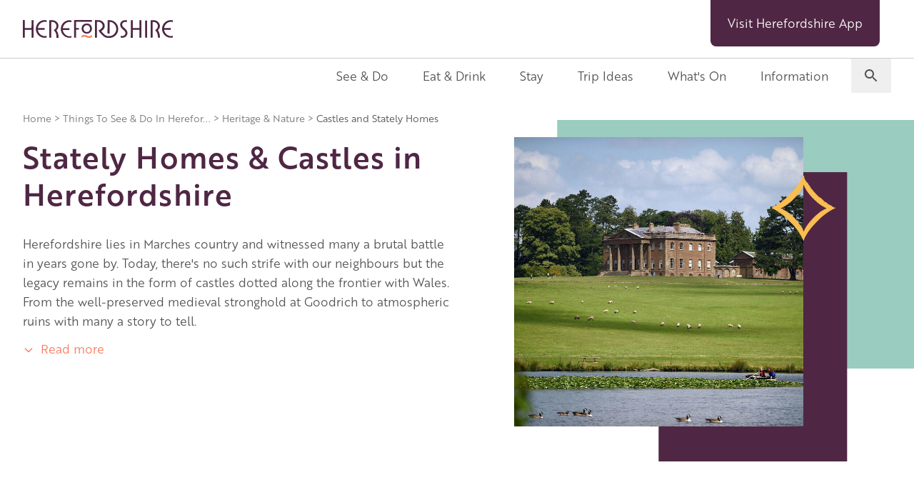

--- FILE ---
content_type: text/html; charset=UTF-8
request_url: https://www.visitherefordshire.co.uk/things-to-do/heritage-and-nature/castles
body_size: 55186
content:
<!DOCTYPE html>
<html lang="en" dir="ltr" prefix="og: https://ogp.me/ns#" class="tw-overflow-x-hidden">
<head>
<meta charset="utf-8" />
<link rel="canonical" href="https://www.visitherefordshire.co.uk/things-to-do/heritage-and-nature/castles" />
<meta property="og:site_name" content="Visit Herefordshire" />
<meta property="og:type" content="website" />
<meta property="og:url" content="https://www.visitherefordshire.co.uk/things-to-do/heritage-and-nature/castles" />
<meta property="og:title" content="Stately Homes &amp; Castles in Herefordshire" />
<meta property="og:image:url" content="https://www.visitherefordshire.co.uk/sites/default/files/styles/social/public/2021-04/John-Millar-%282%29-large_5%20%281%29.jpg?itok=bo-hwk-a" />
<meta property="og:image:secure_url" content="https://www.visitherefordshire.co.uk/sites/default/files/styles/social/public/2021-04/John-Millar-%282%29-large_5%20%281%29.jpg?itok=bo-hwk-a" />
<meta property="og:image:width" content="1200" />
<meta property="og:image:height" content="630" />
<meta name="twitter:card" content="summary_large_image" />
<meta name="twitter:site" content="@VisitHfds" />
<meta name="twitter:title" content="Stately Homes &amp; Castles in Herefordshire" />
<meta name="twitter:site:id" content="190560240" />
<meta name="twitter:image" content="https://www.visitherefordshire.co.uk/sites/default/files/styles/social/public/2021-04/John-Millar-%282%29-large_5%20%281%29.jpg?itok=bo-hwk-a" />
<meta name="Generator" content="Drupal 11 (https://www.drupal.org)" />
<meta name="MobileOptimized" content="width" />
<meta name="HandheldFriendly" content="true" />
<meta name="viewport" content="width=device-width, initial-scale=1.0" />
<script type="application/ld+json">{
    "@context": "https://schema.org",
    "@type": "BreadcrumbList",
    "itemListElement": [
        {
            "@type": "ListItem",
            "position": 1,
            "name": "Home",
            "item": "https://www.visitherefordshire.co.uk/"
        },
        {
            "@type": "ListItem",
            "position": 2,
            "name": "Things To See \u0026 Do In Herefor...",
            "item": "https://www.visitherefordshire.co.uk/things-to-do"
        },
        {
            "@type": "ListItem",
            "position": 3,
            "name": "Heritage \u0026 Nature",
            "item": "https://www.visitherefordshire.co.uk/things-to-do/heritage-and-nature"
        },
        {
            "@type": "ListItem",
            "position": 4,
            "name": "Castles and Stately Homes"
        }
    ]
}</script>
<link rel="preload" href="/themes/custom/vh/assets/fonts/brother-1816-book/font.woff2" as="font" type="font/woff2" crossorigin />
<link rel="preload" href="/themes/custom/vh/assets/fonts/brother-1816-book-italic/font.woff2" as="font" type="font/woff2" crossorigin />
<link rel="preload" href="/themes/custom/vh/assets/fonts/brother-1816-medium/font.woff2" as="font" type="font/woff2" crossorigin />
<link rel="preload" href="/themes/custom/vh/assets/fonts/brother-1816-medium-italic/font.woff2" as="font" type="font/woff2" crossorigin />

<title>Stately Homes &amp; Castles in Herefordshire</title>
<meta name="facebook-domain-verification" content="whayavdc9209olkyh1cxan7gaqylb4" />
<!-- Start of icons -->
<link rel="apple-touch-icon" sizes="180x180" href="/themes/custom/vh/assets/icons/apple-touch-icon.png">
<link rel="icon" type="image/png" sizes="32x32" href="/themes/custom/vh/assets/icons/favicon-32x32.png">
<link rel="icon" type="image/png" sizes="16x16" href="/themes/custom/vh/assets/icons/favicon-16x16.png">
<link rel="manifest" href="/themes/custom/vh/assets/icons/site.webmanifest">
<link rel="mask-icon" href="/themes/custom/vh/assets/icons/safari-pinned-tab.svg" color="#4f2744">
<link rel="shortcut icon" href="/themes/custom/vh/assets/icons/favicon.ico">
<meta name="apple-mobile-web-app-title" content="Visit Herefordshire">
<meta name="application-name" content="Visit Herefordshire">
<meta name="msapplication-TileColor" content="#4f2744">
<meta name="msapplication-config" content="/themes/custom/vh/assets/icons/browserconfig.xml">
<meta name="theme-color" content="#4f2744">
<!-- End of icons -->
<link rel="stylesheet" media="all" href="/themes/contrib/stable/css/core/components/progress.module.css?t941wr" />
<link rel="stylesheet" media="all" href="/themes/contrib/stable/css/core/components/ajax-progress.module.css?t941wr" />
<link rel="stylesheet" media="all" href="/themes/contrib/stable/css/system/components/align.module.css?t941wr" />
<link rel="stylesheet" media="all" href="/themes/contrib/stable/css/system/components/clearfix.module.css?t941wr" />
<link rel="stylesheet" media="all" href="/themes/contrib/stable/css/system/components/hidden.module.css?t941wr" />
<link rel="stylesheet" media="all" href="/themes/contrib/stable/css/system/components/js.module.css?t941wr" />
<link rel="stylesheet" media="all" href="/themes/contrib/stable/css/views/views.module.css?t941wr" />
<link rel="stylesheet" media="all" href="/themes/contrib/stable/css/core/assets/vendor/normalize-css/normalize.css?t941wr" />
<link rel="stylesheet" media="all" href="/themes/contrib/stable/css/core/normalize-fixes.css?t941wr" />
<link rel="stylesheet" media="all" href="/themes/custom/vh/dist/mix/live/css/maplibre-gl.css?t941wr" />
<link rel="stylesheet" media="all" href="/themes/contrib/classy/css/components/action-links.css?t941wr" />
<link rel="stylesheet" media="all" href="/themes/contrib/classy/css/components/button.css?t941wr" />
<link rel="stylesheet" media="all" href="/themes/contrib/classy/css/components/collapse-processed.css?t941wr" />
<link rel="stylesheet" media="all" href="/themes/contrib/classy/css/components/details.css?t941wr" />
<link rel="stylesheet" media="all" href="/themes/contrib/classy/css/components/exposed-filters.css?t941wr" />
<link rel="stylesheet" media="all" href="/themes/contrib/classy/css/components/field.css?t941wr" />
<link rel="stylesheet" media="all" href="/themes/contrib/classy/css/components/form.css?t941wr" />
<link rel="stylesheet" media="all" href="/themes/contrib/classy/css/components/icons.css?t941wr" />
<link rel="stylesheet" media="all" href="/themes/contrib/classy/css/components/inline-form.css?t941wr" />
<link rel="stylesheet" media="all" href="/themes/contrib/classy/css/components/link.css?t941wr" />
<link rel="stylesheet" media="all" href="/themes/contrib/classy/css/components/links.css?t941wr" />
<link rel="stylesheet" media="all" href="/themes/contrib/classy/css/components/more-link.css?t941wr" />
<link rel="stylesheet" media="all" href="/themes/contrib/classy/css/components/pager.css?t941wr" />
<link rel="stylesheet" media="all" href="/themes/contrib/classy/css/components/tabledrag.css?t941wr" />
<link rel="stylesheet" media="all" href="/themes/contrib/classy/css/components/tableselect.css?t941wr" />
<link rel="stylesheet" media="all" href="/themes/contrib/classy/css/components/tablesort.css?t941wr" />
<link rel="stylesheet" media="all" href="/themes/contrib/classy/css/components/tabs.css?t941wr" />
<link rel="stylesheet" media="all" href="/themes/contrib/classy/css/components/textarea.css?t941wr" />
<link rel="stylesheet" media="all" href="/themes/contrib/classy/css/components/ui-dialog.css?t941wr" />
<link rel="stylesheet" media="all" href="/themes/contrib/classy/css/components/messages.css?t941wr" />
<link rel="stylesheet" media="all" href="/themes/contrib/classy/css/components/progress.css?t941wr" />
<link rel="stylesheet" media="all" href="/themes/contrib/gin/dist/css/components/ajax.css?t941wr" />
<link rel="stylesheet" media="all" href="/themes/custom/vh/assets/fonts/brother-1816.css?t941wr" />
<link rel="stylesheet" media="all" href="/themes/custom/vh/dist/mix/live/css/styles.css?t941wr" />

<script type="application/json" data-drupal-selector="drupal-settings-json">{"path":{"baseUrl":"\/","pathPrefix":"","currentPath":"taxonomy\/term\/14","currentPathIsAdmin":false,"isFront":false,"currentLanguage":"en"},"pluralDelimiter":"\u0003","gtag":{"tagId":"","consentMode":false,"otherIds":[],"events":[],"additionalConfigInfo":[]},"suppressDeprecationErrors":true,"ajaxPageState":{"libraries":"eJxdjEsOwjAMBS-U1kdCrrFMwI6jOHzC6aHtprAZzZvFI8WIAQsGJ9rdOAKFI5E3huLNUPObk7iL8qmjgHzxv2e84us3WooRnW2_f1yA3G-ZJ_LSm-taRH1BnYJarj2OpQ_NRdZiWOummZ8BG2fz8135AzW-SPY","theme":"vh","theme_token":null},"ajaxTrustedUrl":{"\/search":true},"gtm":{"tagId":null,"settings":{"data_layer":"dataLayer","include_environment":false},"tagIds":["GTM-MG4PQ4N"]},"radioactivity":{"type":"default","endpoint":"https:\/\/www.visitherefordshire.co.uk\/radioactivity\/emit"},"user":{"uid":0,"permissionsHash":"cbe95d6cf80a1be87fac579c6f9f231de732b2035528a2e2a7255828351965aa"}}</script>
<script src="/core/misc/drupalSettingsLoader.js?v=11.3.2"></script>
<script src="/modules/contrib/google_tag/js/gtag.js?t941wr"></script>
<script src="/modules/contrib/google_tag/js/gtm.js?t941wr"></script>

</head>
<body class="no-sidebars path-taxonomy tw-overflow-x-hidden">
  <a href="#main-content" class="visually-hidden focusable skip-link">
    Skip to main content
  </a>
  <div id="app"
       x-data="menu"
       :class="{ 'menu-open': menuOpen, 'search-open': searchOpen }"
       @resize.window.debounce.75ms="fixDropdowns"
  >
          <noscript><iframe src="https://www.googletagmanager.com/ns.html?id=GTM-MG4PQ4N"
                  height="0" width="0" style="display:none;visibility:hidden"></iframe></noscript>

    
            <div class="dialog-off-canvas-main-canvas" data-off-canvas-main-canvas>
    <div id="mobile-nav" x-cloak>
      <ul class="menu tw-flex tw-justify-start tw-m-0">
  <li class="menu-item tw-pt-0 tw-cursor-pointer tw-select-none" @click="toggleMenu()">
    <span class="tw-block tw-p-4">
      <span  class="tw-block vh-material-icon"><svg xmlns="http://www.w3.org/2000/svg" width="24" height="24" viewBox="0 0 24 24"><path d="M19 6.41L17.59 5 12 10.59 6.41 5 5 6.41 10.59 12 5 17.59 6.41 19 12 13.41 17.59 19 19 17.59 13.41 12z"/></svg></span>
      <span class="tw-sr-only">Close menu</span>
    </span>
  </li>
</ul>
  <div >
    

<div class="search-api-page-block-form-website-search search-api-page-block-form search-form search-block-form container-inline block block-search-api-page block-search-api-page-form-block mobile-navigation-search" data-drupal-selector="search-api-page-block-form-website-search" id="block-searchapipagesearchblockform-2">
  
    
      <form region="mobile_navigation" action="/search" method="get" id="search-api-page-block-form-website-search" accept-charset="UTF-8" class="tw-flex tw-items-stretch">
  <div class="tw-m-0 tw-flex-grow tw-flex js-form-item js-form-type-search form-type-search js-form-item-keys form-item-keys form-no-label">
            <label for="edit-keys" class="visually-hidden">
    Search
      </label>
                
<input title="Enter the terms you wish to search for." class="tw-block tw-border-0 tw-border-grey-light tw-border tw-py-3 tw-text-body tw-w-full lg:tw-px-8 form-search tw-mt-1 tw-shadow-sm focus:tw-border-field-focus focus:tw-ring focus:tw-ring-field-focus focus:tw-ring-opacity-30" data-drupal-selector="edit-keys" type="search" id="edit-keys" name="keys" value="" size="15" maxlength="128" placeholder="Enter A Search Term" />


                </div>
<div class="tw-flex tw-items-stretch tw-m-0 tw-relative form-actions js-form-wrapper form-wrapper" data-drupal-selector="edit-actions" id="edit-actions">
<button class="search-form__submit tw-block tw-m-0 button js-form-submit form-submit tw-absolute tw-right-5 tw-top-5 tw-p-0" aria-label="Process Search" data-drupal-selector="edit-submit" type="submit" id="edit-submit" value="Go">
  <svg xmlns="http://www.w3.org/2000/svg" class="tw-h-5 tw-w-5" viewBox="0 0 20 20" fill="currentColor">
    <path fill-rule="evenodd" d="M8 4a4 4 0 100 8 4 4 0 000-8zM2 8a6 6 0 1110.89 3.476l4.817 4.817a1 1 0 01-1.414 1.414l-4.816-4.816A6 6 0 012 8z" clip-rule="evenodd" />
  </svg>
</button>
</div>

</form>

  </div>
<nav role="navigation" aria-labelledby="block-mainnavigation-2-menu" id="block-mainnavigation-2" class="block block-menu navigation menu--main">
            
  <h2 class="visually-hidden" id="block-mainnavigation-2-menu">Main navigation</h2>
  

        
<div id="mobile_navigation" x-data="{
  openSubmenus: [],
  toggleSubmenu(id) {
    let index = this.openSubmenus.indexOf(id);
    if (index !== -1) {
      this.openSubmenus.splice(index, 1);
    } else {
      this.openSubmenus.push(id);
    }
  }
}">
      
                                
    <ul region="mobile_navigation" class="menu-main mobile-navigation-menu level-0 tw-overflow-hidden tw-ml-4" :class="{ &#039;tw-h-0&#039; : false }">

      
                                          
                                          
        
        <li id="428144538" class="menu-item menu-item--expanded">
          <div class="tw-relative">
                          <span class="tw-block tw-py-4 tw-pr-20 tw-pl-4 tw-cursor-pointer" @click="toggleSubmenu(428144538)">See &amp; Do</span>
              <div class="tw-absolute tw-right-4 tw-top-1/2 tw--mt-3 tw-text-aqua tw-z-10 tw-pointer-events-none">
                <template x-if="openSubmenus.indexOf(428144538) === -1">
                                    <svg xmlns="http://www.w3.org/2000/svg" class="tw-h-6 tw-w-6" viewBox="0 0 20 20" fill="currentColor">
                    <path fill-rule="evenodd" d="M10 3a1 1 0 011 1v5h5a1 1 0 110 2h-5v5a1 1 0 11-2 0v-5H4a1 1 0 110-2h5V4a1 1 0 011-1z" clip-rule="evenodd" />
                  </svg>
                </template>
                <template x-if="openSubmenus.indexOf(428144538) !== -1">
                                    <svg xmlns="http://www.w3.org/2000/svg" class="tw-h-6 tw-w-6" viewBox="0 0 20 20" fill="currentColor">
                    <path fill-rule="evenodd" d="M3 10a1 1 0 011-1h12a1 1 0 110 2H4a1 1 0 01-1-1z" clip-rule="evenodd" />
                  </svg>
                </template>
              </div>
                      </div>
                                      
                          
    <ul region="mobile_navigation" class="menu-main mobile-navigation-menu tw-overflow-hidden level-1" :class="{ &#039;tw-h-0&#039; : openSubmenus.indexOf(428144538) === -1 }">

      
                                          
                                          
        
        <li id="440623498" class="menu-item menu-item--expanded">
          <div class="tw-relative">
                          <a href="/things-to-do" class="tw-block tw-py-4 tw-pr-20 tw-pl-6" data-drupal-link-system-path="node/53">Overview</a>
                      </div>
                  </li>

      
                                          
                                          
        
        <li id="1845513162" class="menu-item menu-item--expanded">
          <div class="tw-relative">
                          <span class="tw-block tw-py-4 tw-pr-20 tw-pl-6 tw-cursor-pointer" @click="toggleSubmenu(1845513162)">City &amp; Towns</span>
              <div class="tw-absolute tw-right-4 tw-top-1/2 tw--mt-3 tw-text-aqua tw-z-10 tw-pointer-events-none">
                <template x-if="openSubmenus.indexOf(1845513162) === -1">
                                    <svg xmlns="http://www.w3.org/2000/svg" class="tw-h-6 tw-w-6" viewBox="0 0 20 20" fill="currentColor">
                    <path fill-rule="evenodd" d="M10 3a1 1 0 011 1v5h5a1 1 0 110 2h-5v5a1 1 0 11-2 0v-5H4a1 1 0 110-2h5V4a1 1 0 011-1z" clip-rule="evenodd" />
                  </svg>
                </template>
                <template x-if="openSubmenus.indexOf(1845513162) !== -1">
                                    <svg xmlns="http://www.w3.org/2000/svg" class="tw-h-6 tw-w-6" viewBox="0 0 20 20" fill="currentColor">
                    <path fill-rule="evenodd" d="M3 10a1 1 0 011-1h12a1 1 0 110 2H4a1 1 0 01-1-1z" clip-rule="evenodd" />
                  </svg>
                </template>
              </div>
                      </div>
                                      
                          
    <ul region="mobile_navigation" class="menu-main mobile-navigation-menu tw-overflow-hidden level-2" :class="{ &#039;tw-h-0&#039; : openSubmenus.indexOf(1845513162) === -1 }">

      
                                          
                                          
        
        <li id="44660413" class="menu-item menu-item--expanded">
          <div class="tw-relative">
                          <a href="/see-do/herefordshires-city-and-towns" class="tw-block tw-py-4 tw-pr-20 tw-pl-10" data-drupal-link-system-path="node/679">Overview</a>
                      </div>
                  </li>

      
                                          
                                          
        
        <li id="2075108511" class="menu-item">
          <div class="tw-relative">
                          <a href="/see-do/city-towns/hereford-city" class="tw-block tw-py-4 tw-pr-20 tw-pl-10" data-drupal-link-system-path="node/226">Hereford City</a>
                      </div>
                  </li>

      
                                          
                                          
        
        <li id="1476107656" class="menu-item">
          <div class="tw-relative">
                          <a href="/places/bromyard" class="tw-block tw-py-4 tw-pr-20 tw-pl-10" data-drupal-link-system-path="node/2983">Bromyard</a>
                      </div>
                  </li>

      
                                          
                                          
        
        <li id="616972137" class="menu-item">
          <div class="tw-relative">
                          <a href="/see-do/city-towns/hay-wye" class="tw-block tw-py-4 tw-pr-20 tw-pl-10" data-drupal-link-system-path="node/229">Hay-on-Wye</a>
                      </div>
                  </li>

      
                                          
                                          
        
        <li id="755130058" class="menu-item">
          <div class="tw-relative">
                          <a href="/see-do/city-towns/kington" class="tw-block tw-py-4 tw-pr-20 tw-pl-10" data-drupal-link-system-path="node/230">Kington</a>
                      </div>
                  </li>

      
                                          
                                          
        
        <li id="1273403475" class="menu-item">
          <div class="tw-relative">
                          <a href="/places/ledbury" class="tw-block tw-py-4 tw-pr-20 tw-pl-10" data-drupal-link-system-path="node/2153">Ledbury</a>
                      </div>
                  </li>

      
                                          
                                          
        
        <li id="1262029081" class="menu-item">
          <div class="tw-relative">
                          <a href="/places/leominster" class="tw-block tw-py-4 tw-pr-20 tw-pl-10" data-drupal-link-system-path="node/2147">Leominster</a>
                      </div>
                  </li>

      
                                          
                                          
        
        <li id="247736816" class="menu-item">
          <div class="tw-relative">
                          <a href="/see-do/city-towns/ross-wye" class="tw-block tw-py-4 tw-pr-20 tw-pl-10" data-drupal-link-system-path="node/232">Ross-on-Wye</a>
                      </div>
                  </li>

          </ul>
  
                  </li>

      
                                          
                                          
        
        <li id="1890153133" class="menu-item menu-item--expanded">
          <div class="tw-relative">
                          <span class="tw-block tw-py-4 tw-pr-20 tw-pl-6 tw-cursor-pointer" @click="toggleSubmenu(1890153133)">Villages</span>
              <div class="tw-absolute tw-right-4 tw-top-1/2 tw--mt-3 tw-text-aqua tw-z-10 tw-pointer-events-none">
                <template x-if="openSubmenus.indexOf(1890153133) === -1">
                                    <svg xmlns="http://www.w3.org/2000/svg" class="tw-h-6 tw-w-6" viewBox="0 0 20 20" fill="currentColor">
                    <path fill-rule="evenodd" d="M10 3a1 1 0 011 1v5h5a1 1 0 110 2h-5v5a1 1 0 11-2 0v-5H4a1 1 0 110-2h5V4a1 1 0 011-1z" clip-rule="evenodd" />
                  </svg>
                </template>
                <template x-if="openSubmenus.indexOf(1890153133) !== -1">
                                    <svg xmlns="http://www.w3.org/2000/svg" class="tw-h-6 tw-w-6" viewBox="0 0 20 20" fill="currentColor">
                    <path fill-rule="evenodd" d="M3 10a1 1 0 011-1h12a1 1 0 110 2H4a1 1 0 01-1-1z" clip-rule="evenodd" />
                  </svg>
                </template>
              </div>
                      </div>
                                      
                          
    <ul region="mobile_navigation" class="menu-main mobile-navigation-menu tw-overflow-hidden level-2" :class="{ &#039;tw-h-0&#039; : openSubmenus.indexOf(1890153133) === -1 }">

      
                                          
                                          
        
        <li id="180654224" class="menu-item">
          <div class="tw-relative">
                          <a href="https://www.visitherefordshire.co.uk/places/dorstone" class="tw-block tw-py-4 tw-pr-20 tw-pl-10">Dorstone</a>
                      </div>
                  </li>

      
                                          
                                          
        
        <li id="2075335307" class="menu-item">
          <div class="tw-relative">
                          <a href="https://www.visitherefordshire.co.uk/places/eardisland" class="tw-block tw-py-4 tw-pr-20 tw-pl-10">Eardisland</a>
                      </div>
                  </li>

      
                                          
                                          
        
        <li id="442521794" class="menu-item">
          <div class="tw-relative">
                          <a href="https://www.visitherefordshire.co.uk/places/ewyas-harold" class="tw-block tw-py-4 tw-pr-20 tw-pl-10">Ewyas Harold</a>
                      </div>
                  </li>

      
                                          
                                          
        
        <li id="1091335229" class="menu-item">
          <div class="tw-relative">
                          <a href="https://www.visitherefordshire.co.uk/places/goodrich" class="tw-block tw-py-4 tw-pr-20 tw-pl-10">Goodrich</a>
                      </div>
                  </li>

      
                                          
                                          
        
        <li id="1046920097" class="menu-item">
          <div class="tw-relative">
                          <a href="https://www.visitherefordshire.co.uk/places/pembridge" class="tw-block tw-py-4 tw-pr-20 tw-pl-10">Pembridge</a>
                      </div>
                  </li>

      
                                          
                                          
        
        <li id="390440068" class="menu-item">
          <div class="tw-relative">
                          <a href="https://www.visitherefordshire.co.uk/places/symonds-yat" class="tw-block tw-py-4 tw-pr-20 tw-pl-10">Symonds Yat</a>
                      </div>
                  </li>

      
                                          
                                          
        
        <li id="874827044" class="menu-item">
          <div class="tw-relative">
                          <a href="https://www.visitherefordshire.co.uk/places/weobley" class="tw-block tw-py-4 tw-pr-20 tw-pl-10">Weobley</a>
                      </div>
                  </li>

          </ul>
  
                  </li>

      
                                          
                                          
        
        <li id="351039165" class="menu-item menu-item--expanded">
          <div class="tw-relative">
                          <span class="tw-block tw-py-4 tw-pr-20 tw-pl-6 tw-cursor-pointer" @click="toggleSubmenu(351039165)">Scenic Spots</span>
              <div class="tw-absolute tw-right-4 tw-top-1/2 tw--mt-3 tw-text-aqua tw-z-10 tw-pointer-events-none">
                <template x-if="openSubmenus.indexOf(351039165) === -1">
                                    <svg xmlns="http://www.w3.org/2000/svg" class="tw-h-6 tw-w-6" viewBox="0 0 20 20" fill="currentColor">
                    <path fill-rule="evenodd" d="M10 3a1 1 0 011 1v5h5a1 1 0 110 2h-5v5a1 1 0 11-2 0v-5H4a1 1 0 110-2h5V4a1 1 0 011-1z" clip-rule="evenodd" />
                  </svg>
                </template>
                <template x-if="openSubmenus.indexOf(351039165) !== -1">
                                    <svg xmlns="http://www.w3.org/2000/svg" class="tw-h-6 tw-w-6" viewBox="0 0 20 20" fill="currentColor">
                    <path fill-rule="evenodd" d="M3 10a1 1 0 011-1h12a1 1 0 110 2H4a1 1 0 01-1-1z" clip-rule="evenodd" />
                  </svg>
                </template>
              </div>
                      </div>
                                      
                          
    <ul region="mobile_navigation" class="menu-main mobile-navigation-menu tw-overflow-hidden level-2" :class="{ &#039;tw-h-0&#039; : openSubmenus.indexOf(351039165) === -1 }">

      
                                          
                                          
        
        <li id="901495222" class="menu-item menu-item--expanded">
          <div class="tw-relative">
                          <a href="/scenic-spots" class="tw-block tw-py-4 tw-pr-20 tw-pl-10" data-drupal-link-system-path="node/680">Overview</a>
                      </div>
                  </li>

      
                                          
                                          
        
        <li id="279877425" class="menu-item">
          <div class="tw-relative">
                          <a href="/see-do/scenic-trails/wye-valley" class="tw-block tw-py-4 tw-pr-20 tw-pl-10" data-drupal-link-system-path="node/261">The Wye Valley </a>
                      </div>
                  </li>

      
                                          
                                          
        
        <li id="1483521497" class="menu-item">
          <div class="tw-relative">
                          <a href="/see-do/scenic-trails/golden-valley" class="tw-block tw-py-4 tw-pr-20 tw-pl-10" data-drupal-link-system-path="node/262">The Golden Valley</a>
                      </div>
                  </li>

      
                                          
                                          
        
        <li id="1928597213" class="menu-item">
          <div class="tw-relative">
                          <a href="/see-do/scenic-trails/hills-herefordshire" class="tw-block tw-py-4 tw-pr-20 tw-pl-10" data-drupal-link-system-path="node/536">Hills of Herefordshire</a>
                      </div>
                  </li>

          </ul>
  
                  </li>

      
                                          
                                          
        
        <li id="1622708640" class="menu-item menu-item--expanded">
          <div class="tw-relative">
                          <span class="tw-block tw-py-4 tw-pr-20 tw-pl-6 tw-cursor-pointer" @click="toggleSubmenu(1622708640)">Routes &amp; Road Trips</span>
              <div class="tw-absolute tw-right-4 tw-top-1/2 tw--mt-3 tw-text-aqua tw-z-10 tw-pointer-events-none">
                <template x-if="openSubmenus.indexOf(1622708640) === -1">
                                    <svg xmlns="http://www.w3.org/2000/svg" class="tw-h-6 tw-w-6" viewBox="0 0 20 20" fill="currentColor">
                    <path fill-rule="evenodd" d="M10 3a1 1 0 011 1v5h5a1 1 0 110 2h-5v5a1 1 0 11-2 0v-5H4a1 1 0 110-2h5V4a1 1 0 011-1z" clip-rule="evenodd" />
                  </svg>
                </template>
                <template x-if="openSubmenus.indexOf(1622708640) !== -1">
                                    <svg xmlns="http://www.w3.org/2000/svg" class="tw-h-6 tw-w-6" viewBox="0 0 20 20" fill="currentColor">
                    <path fill-rule="evenodd" d="M3 10a1 1 0 011-1h12a1 1 0 110 2H4a1 1 0 01-1-1z" clip-rule="evenodd" />
                  </svg>
                </template>
              </div>
                      </div>
                                      
                          
    <ul region="mobile_navigation" class="menu-main mobile-navigation-menu tw-overflow-hidden level-2" :class="{ &#039;tw-h-0&#039; : openSubmenus.indexOf(1622708640) === -1 }">

      
                                          
                                          
        
        <li id="1808282110" class="menu-item menu-item--expanded">
          <div class="tw-relative">
                          <a href="/see-do/routes-road-trips" class="tw-block tw-py-4 tw-pr-20 tw-pl-10" data-drupal-link-system-path="node/681">Overview</a>
                      </div>
                  </li>

      
                                          
                                          
        
        <li id="1139947436" class="menu-item">
          <div class="tw-relative">
                          <a href="/see-do/scenic-trails/black-white-villages" class="tw-block tw-py-4 tw-pr-20 tw-pl-10" data-drupal-link-system-path="node/257">Black &amp; White Villages</a>
                      </div>
                  </li>

      
                                          
                                          
        
        <li id="1858439243" class="menu-item">
          <div class="tw-relative">
                          <a href="/see-do/scenic-trails/cider-circuits" class="tw-block tw-py-4 tw-pr-20 tw-pl-10" data-drupal-link-system-path="node/258">Cider Circuits</a>
                      </div>
                  </li>

      
                                          
                                          
        
        <li id="2065320814" class="menu-item">
          <div class="tw-relative">
                          <a href="/see-do/routes-road-trips/golden-valley-pilgrim-way" class="tw-block tw-py-4 tw-pr-20 tw-pl-10" data-drupal-link-system-path="node/1656">Golden Valley Pilgrim Way</a>
                      </div>
                  </li>

      
                                          
                                          
        
        <li id="1008707082" class="menu-item">
          <div class="tw-relative">
                          <a href="/see-do/routes-road-trips/herefordshire-trail" class="tw-block tw-py-4 tw-pr-20 tw-pl-10" data-drupal-link-system-path="node/1011">Herefordshire Trail</a>
                      </div>
                  </li>

      
                                          
                                          
        
        <li id="845715430" class="menu-item">
          <div class="tw-relative">
                          <a href="/hideous-histories" title="The Hideous Histories of Herefordshire " class="tw-block tw-py-4 tw-pr-20 tw-pl-10" data-drupal-link-system-path="node/722">Hideous Histories</a>
                      </div>
                  </li>

      
                                          
                                          
        
        <li id="740576686" class="menu-item">
          <div class="tw-relative">
                          <a href="/see-do/routes-road-trips/mortimer-trail" class="tw-block tw-py-4 tw-pr-20 tw-pl-10" data-drupal-link-system-path="node/1170">Mortimer Trail</a>
                      </div>
                  </li>

      
                                          
                                          
        
        <li id="1690364245" class="menu-item">
          <div class="tw-relative">
                          <a href="/see-do/scenic-trails/ley-lines-landscape/watkins-way" class="tw-block tw-py-4 tw-pr-20 tw-pl-10" data-drupal-link-system-path="node/493">The Watkins Way</a>
                      </div>
                  </li>

      
                                          
                                          
        
        <li id="1848856469" class="menu-item">
          <div class="tw-relative">
                          <a href="/see-do/routes-road-trips/wye-valley-walk" class="tw-block tw-py-4 tw-pr-20 tw-pl-10" data-drupal-link-system-path="node/2192">The Wye Valley Walk</a>
                      </div>
                  </li>

          </ul>
  
                  </li>

      
                                          
                                          
        
        <li id="82380420" class="menu-item menu-item--expanded">
          <div class="tw-relative">
                          <span class="tw-block tw-py-4 tw-pr-20 tw-pl-6 tw-cursor-pointer" @click="toggleSubmenu(82380420)">Places to Visit</span>
              <div class="tw-absolute tw-right-4 tw-top-1/2 tw--mt-3 tw-text-aqua tw-z-10 tw-pointer-events-none">
                <template x-if="openSubmenus.indexOf(82380420) === -1">
                                    <svg xmlns="http://www.w3.org/2000/svg" class="tw-h-6 tw-w-6" viewBox="0 0 20 20" fill="currentColor">
                    <path fill-rule="evenodd" d="M10 3a1 1 0 011 1v5h5a1 1 0 110 2h-5v5a1 1 0 11-2 0v-5H4a1 1 0 110-2h5V4a1 1 0 011-1z" clip-rule="evenodd" />
                  </svg>
                </template>
                <template x-if="openSubmenus.indexOf(82380420) !== -1">
                                    <svg xmlns="http://www.w3.org/2000/svg" class="tw-h-6 tw-w-6" viewBox="0 0 20 20" fill="currentColor">
                    <path fill-rule="evenodd" d="M3 10a1 1 0 011-1h12a1 1 0 110 2H4a1 1 0 01-1-1z" clip-rule="evenodd" />
                  </svg>
                </template>
              </div>
                      </div>
                                      
                          
    <ul region="mobile_navigation" class="menu-main mobile-navigation-menu tw-overflow-hidden level-2" :class="{ &#039;tw-h-0&#039; : openSubmenus.indexOf(82380420) === -1 }">

      
                                          
                                          
        
        <li id="982679914" class="menu-item menu-item--expanded">
          <div class="tw-relative">
                          <a href="/things-to-do/activities/all" title="Start planning what to do, right here. For outdoor pursuits, it’s simply a matter of deciding the degree of adventure. Adrenaline seekers can enjoy all manner of activities including quad biking, high ropes and axe-throwing, through to the exhilarating Land Rover Experience.&amp;nbsp;Meanwhile, golfing and fishing fans will love the variety of options on offer. For the green-fingered, we have many magnificent open gardens to admire.

Unique experiences abound in Herefordshire too. Our fabulous food producers and creative artisans run fascinating tours and workshops. It’s the perfect opportunity to learn something new from an expert - walk through a blackcurrant field and bottle your own Cassis, learn the secrets of an artisan cider maker, visit a blacksmith and forge your own knife or perhaps you’ll master the art of making sourdough.&amp;nbsp;

Llama trekking, bushcraft sessions and birds of prey encounters are always a hit, whilst smaller visitors will enjoy a trip to a local farm park.&amp;nbsp; If the weather isn’t behaving, then there is a host of indoor activities for the kids, from mini-golf to soft play.

&amp;nbsp;
" class="tw-block tw-py-4 tw-pr-20 tw-pl-10" data-drupal-link-system-path="taxonomy/term/1">Activities &amp; Experiences</a>
                      </div>
                                      
                  </li>

      
                                          
                                          
        
        <li id="1697472189" class="menu-item menu-item--expanded">
          <div class="tw-relative">
                          <a href="/things-to-do/heritage-and-nature/all" title="With two Areas of Outstanding Natural Beauty to its name, Herefordshire has beautiful landscapes by the bucketload. The Wye Valley and the Malvern Hills are the best known, but different shades of green stretch as far as the eye can see. Come and share our rolling hills, river valleys, ancient forests, pretty orchards and wild meadows.&amp;nbsp;

Dotted throughout our green spaces and towns are souvenirs of the past, from a Neolithic tomb to an iconic Cathedral, from captivating country churches to sumptuous stately homes. Our heritage treasures include the oldest map of the world, the Mappa Mundi, the prehistoric monument Arthur’s Stone, unique National Trust properties and family-owned historic houses. Our churches are very special too, distinctive for their fine stone carvings.

There’s really no forgetting that we’re in true border country here, thanks to the many castles scattered&amp;nbsp;along the boundary with Wales. Visit English Heritage favourites including the well-preserved medieval Goodrich Castle and the atmospheric ruins of Longtown Castle and Wigmore Castle.

&amp;nbsp;
" class="tw-block tw-py-4 tw-pr-20 tw-pl-10" data-drupal-link-system-path="taxonomy/term/12">Heritage &amp; Nature</a>
                      </div>
                                      
                  </li>

      
                                          
                                          
        
        <li id="1919058464" class="menu-item menu-item--expanded">
          <div class="tw-relative">
                          <a href="/things-to-do/arts/all" title="Quench your cultural appetite in Herefordshire. Contemporary art and craft galleries can be found tucked in cobbled city lanes and in pretty black-and-white villages, often in heritage buildings. If you travel high in the hills you’ll find Canwood Gallery, with its exceptional sculpture park.&amp;nbsp;

Apples and Herefordshire go hand in hand, so a visit to the Museum of Cider is a must. The Black and White House Museum is a Jacobean gem, with interiors decked out in period finery. The county’s market towns have super heritage centres, including Leominster’s beautifully crafted Grange Court, or experience something completely different at Bromyard’s Time Machine Museum of Science Fiction.

The Courtyard Centre for the Arts in Hereford is at the heart of artistic life, offering stellar touring shows and in-house productions as well as films. There’s cinemas and smaller theatres in our market towns, including the very special Richard Booth’s Bookshop Cinema, as well as live music venues and nightclubs. 

&amp;nbsp;
" class="tw-block tw-py-4 tw-pr-20 tw-pl-10" data-drupal-link-system-path="taxonomy/term/16">Arts &amp; Culture</a>
                      </div>
                                      
                  </li>

      
                                          
                                          
        
        <li id="468715113" class="menu-item menu-item--expanded">
          <div class="tw-relative">
                          <a href="/things-to-do/shopping/all" title="When it comes to shopping, Herefordshire is a little bit different. Of course, we have the high street favourites but our shopping superpower lies with our independent boutiques. Perfect for a potter, our small city and bustling market towns are lined with a fantastic array of unique shops. The city’s cobbled Independent Quarter and pretty Ledbury are home to lifestyle stores, galleries and interiors whilst Leominster is a mecca for antiques and Ross-on-Wye is famed for its vintage shops.

Beyond the high street, we have some very special stores, tucked away in the countryside. There’s shopping destinations for garden and home, where you can easily while away an afternoon, through to excellent farm shops.

With the great outdoors in every direction, it’s hard to resist the chance to get active. You’ll find speciality shops catering for walking, cycling, angling and more. Pop in to hire equipment, ask for advice and buy all the gear you need.
" class="tw-block tw-py-4 tw-pr-20 tw-pl-10" data-drupal-link-system-path="taxonomy/term/186">Shopping in Herefordshire</a>
                      </div>
                                      
                  </li>

      
                                          
                                          
        
        <li id="1624420000" class="menu-item menu-item--expanded">
          <div class="tw-relative">
                          <a href="/taxonomy/term/852" class="tw-block tw-py-4 tw-pr-20 tw-pl-10" data-drupal-link-system-path="taxonomy/term/852">Local Services</a>
                      </div>
                                      
                  </li>

          </ul>
  
                  </li>

          </ul>
  
                  </li>

      
                                          
                                          
        
        <li id="1492875182" class="menu-item menu-item--expanded">
          <div class="tw-relative">
                          <span class="tw-block tw-py-4 tw-pr-20 tw-pl-4 tw-cursor-pointer" @click="toggleSubmenu(1492875182)">Eat &amp; Drink</span>
              <div class="tw-absolute tw-right-4 tw-top-1/2 tw--mt-3 tw-text-aqua tw-z-10 tw-pointer-events-none">
                <template x-if="openSubmenus.indexOf(1492875182) === -1">
                                    <svg xmlns="http://www.w3.org/2000/svg" class="tw-h-6 tw-w-6" viewBox="0 0 20 20" fill="currentColor">
                    <path fill-rule="evenodd" d="M10 3a1 1 0 011 1v5h5a1 1 0 110 2h-5v5a1 1 0 11-2 0v-5H4a1 1 0 110-2h5V4a1 1 0 011-1z" clip-rule="evenodd" />
                  </svg>
                </template>
                <template x-if="openSubmenus.indexOf(1492875182) !== -1">
                                    <svg xmlns="http://www.w3.org/2000/svg" class="tw-h-6 tw-w-6" viewBox="0 0 20 20" fill="currentColor">
                    <path fill-rule="evenodd" d="M3 10a1 1 0 011-1h12a1 1 0 110 2H4a1 1 0 01-1-1z" clip-rule="evenodd" />
                  </svg>
                </template>
              </div>
                      </div>
                                      
                          
    <ul region="mobile_navigation" class="menu-main mobile-navigation-menu tw-overflow-hidden level-1" :class="{ &#039;tw-h-0&#039; : openSubmenus.indexOf(1492875182) === -1 }">

      
                                          
                                          
        
        <li id="1663663234" class="menu-item menu-item--expanded">
          <div class="tw-relative">
                          <a href="/food" class="tw-block tw-py-4 tw-pr-20 tw-pl-6" data-drupal-link-system-path="node/212">Overview</a>
                      </div>
                  </li>

      
                                          
                                          
        
        <li id="2040214047" class="menu-item menu-item--expanded">
          <div class="tw-relative">
                          <span class="tw-block tw-py-4 tw-pr-20 tw-pl-6 tw-cursor-pointer" @click="toggleSubmenu(2040214047)">Places to eat</span>
              <div class="tw-absolute tw-right-4 tw-top-1/2 tw--mt-3 tw-text-aqua tw-z-10 tw-pointer-events-none">
                <template x-if="openSubmenus.indexOf(2040214047) === -1">
                                    <svg xmlns="http://www.w3.org/2000/svg" class="tw-h-6 tw-w-6" viewBox="0 0 20 20" fill="currentColor">
                    <path fill-rule="evenodd" d="M10 3a1 1 0 011 1v5h5a1 1 0 110 2h-5v5a1 1 0 11-2 0v-5H4a1 1 0 110-2h5V4a1 1 0 011-1z" clip-rule="evenodd" />
                  </svg>
                </template>
                <template x-if="openSubmenus.indexOf(2040214047) !== -1">
                                    <svg xmlns="http://www.w3.org/2000/svg" class="tw-h-6 tw-w-6" viewBox="0 0 20 20" fill="currentColor">
                    <path fill-rule="evenodd" d="M3 10a1 1 0 011-1h12a1 1 0 110 2H4a1 1 0 01-1-1z" clip-rule="evenodd" />
                  </svg>
                </template>
              </div>
                      </div>
                                      
                          
    <ul region="mobile_navigation" class="menu-main mobile-navigation-menu tw-overflow-hidden level-2" :class="{ &#039;tw-h-0&#039; : openSubmenus.indexOf(2040214047) === -1 }">

      
                                          
                                          
        
        <li id="2003340736" class="menu-item">
          <div class="tw-relative">
                          <a href="/food/cafes" class="tw-block tw-py-4 tw-pr-20 tw-pl-10" data-drupal-link-system-path="taxonomy/term/25">Cafés or Coffee Shops</a>
                      </div>
                  </li>

      
                                          
                                          
        
        <li id="250298770" class="menu-item">
          <div class="tw-relative">
                          <a href="/food/gastro" class="tw-block tw-py-4 tw-pr-20 tw-pl-10" data-drupal-link-system-path="taxonomy/term/23">Gastro Pubs</a>
                      </div>
                  </li>

      
                                          
                                          
        
        <li id="1816594555" class="menu-item">
          <div class="tw-relative">
                          <a href="/food/pubs" class="tw-block tw-py-4 tw-pr-20 tw-pl-10" data-drupal-link-system-path="taxonomy/term/24">Pubs, Inns &amp; Bars</a>
                      </div>
                  </li>

      
                                          
                                          
        
        <li id="2050902599" class="menu-item">
          <div class="tw-relative">
                          <a href="/food/restaurants" class="tw-block tw-py-4 tw-pr-20 tw-pl-10" data-drupal-link-system-path="taxonomy/term/22">Restaurants</a>
                      </div>
                  </li>

          </ul>
  
                  </li>

      
                                          
                                          
        
        <li id="2074388087" class="menu-item menu-item--expanded">
          <div class="tw-relative">
                          <span class="tw-block tw-py-4 tw-pr-20 tw-pl-6 tw-cursor-pointer" @click="toggleSubmenu(2074388087)"> Find local food</span>
              <div class="tw-absolute tw-right-4 tw-top-1/2 tw--mt-3 tw-text-aqua tw-z-10 tw-pointer-events-none">
                <template x-if="openSubmenus.indexOf(2074388087) === -1">
                                    <svg xmlns="http://www.w3.org/2000/svg" class="tw-h-6 tw-w-6" viewBox="0 0 20 20" fill="currentColor">
                    <path fill-rule="evenodd" d="M10 3a1 1 0 011 1v5h5a1 1 0 110 2h-5v5a1 1 0 11-2 0v-5H4a1 1 0 110-2h5V4a1 1 0 011-1z" clip-rule="evenodd" />
                  </svg>
                </template>
                <template x-if="openSubmenus.indexOf(2074388087) !== -1">
                                    <svg xmlns="http://www.w3.org/2000/svg" class="tw-h-6 tw-w-6" viewBox="0 0 20 20" fill="currentColor">
                    <path fill-rule="evenodd" d="M3 10a1 1 0 011-1h12a1 1 0 110 2H4a1 1 0 01-1-1z" clip-rule="evenodd" />
                  </svg>
                </template>
              </div>
                      </div>
                                      
                          
    <ul region="mobile_navigation" class="menu-main mobile-navigation-menu tw-overflow-hidden level-2" :class="{ &#039;tw-h-0&#039; : openSubmenus.indexOf(2074388087) === -1 }">

      
                                          
                                          
        
        <li id="273163139" class="menu-item">
          <div class="tw-relative">
                          <a href="/things-to-do/shopping/farm-shops-local-produce" class="tw-block tw-py-4 tw-pr-20 tw-pl-10" data-drupal-link-system-path="taxonomy/term/187">Farm Shops &amp; Local Produce</a>
                      </div>
                  </li>

      
                                          
                                          
        
        <li id="864740509" class="menu-item">
          <div class="tw-relative">
                          <a href="/things-to-do/activities/food-and-drink-producers" class="tw-block tw-py-4 tw-pr-20 tw-pl-10" data-drupal-link-system-path="taxonomy/term/8">Food/Drink Producers</a>
                      </div>
                  </li>

          </ul>
  
                  </li>

          </ul>
  
                  </li>

      
                                          
                                          
        
        <li id="113911573" class="menu-item menu-item--expanded">
          <div class="tw-relative">
                          <span class="tw-block tw-py-4 tw-pr-20 tw-pl-4 tw-cursor-pointer" @click="toggleSubmenu(113911573)">Stay</span>
              <div class="tw-absolute tw-right-4 tw-top-1/2 tw--mt-3 tw-text-aqua tw-z-10 tw-pointer-events-none">
                <template x-if="openSubmenus.indexOf(113911573) === -1">
                                    <svg xmlns="http://www.w3.org/2000/svg" class="tw-h-6 tw-w-6" viewBox="0 0 20 20" fill="currentColor">
                    <path fill-rule="evenodd" d="M10 3a1 1 0 011 1v5h5a1 1 0 110 2h-5v5a1 1 0 11-2 0v-5H4a1 1 0 110-2h5V4a1 1 0 011-1z" clip-rule="evenodd" />
                  </svg>
                </template>
                <template x-if="openSubmenus.indexOf(113911573) !== -1">
                                    <svg xmlns="http://www.w3.org/2000/svg" class="tw-h-6 tw-w-6" viewBox="0 0 20 20" fill="currentColor">
                    <path fill-rule="evenodd" d="M3 10a1 1 0 011-1h12a1 1 0 110 2H4a1 1 0 01-1-1z" clip-rule="evenodd" />
                  </svg>
                </template>
              </div>
                      </div>
                                      
                          
    <ul region="mobile_navigation" class="menu-main mobile-navigation-menu tw-overflow-hidden level-1" :class="{ &#039;tw-h-0&#039; : openSubmenus.indexOf(113911573) === -1 }">

      
                                          
                                          
        
        <li id="213902207" class="menu-item menu-item--expanded">
          <div class="tw-relative">
                          <a href="/stay" class="tw-block tw-py-4 tw-pr-20 tw-pl-6" data-drupal-link-system-path="node/213">Overview</a>
                      </div>
                  </li>

      
                                          
                                          
        
        <li id="308182883" class="menu-item menu-item--expanded">
          <div class="tw-relative">
                          <span class="tw-block tw-py-4 tw-pr-20 tw-pl-6 tw-cursor-pointer" @click="toggleSubmenu(308182883)">Places to stay</span>
              <div class="tw-absolute tw-right-4 tw-top-1/2 tw--mt-3 tw-text-aqua tw-z-10 tw-pointer-events-none">
                <template x-if="openSubmenus.indexOf(308182883) === -1">
                                    <svg xmlns="http://www.w3.org/2000/svg" class="tw-h-6 tw-w-6" viewBox="0 0 20 20" fill="currentColor">
                    <path fill-rule="evenodd" d="M10 3a1 1 0 011 1v5h5a1 1 0 110 2h-5v5a1 1 0 11-2 0v-5H4a1 1 0 110-2h5V4a1 1 0 011-1z" clip-rule="evenodd" />
                  </svg>
                </template>
                <template x-if="openSubmenus.indexOf(308182883) !== -1">
                                    <svg xmlns="http://www.w3.org/2000/svg" class="tw-h-6 tw-w-6" viewBox="0 0 20 20" fill="currentColor">
                    <path fill-rule="evenodd" d="M3 10a1 1 0 011-1h12a1 1 0 110 2H4a1 1 0 01-1-1z" clip-rule="evenodd" />
                  </svg>
                </template>
              </div>
                      </div>
                                      
                          
    <ul region="mobile_navigation" class="menu-main mobile-navigation-menu tw-overflow-hidden level-2" :class="{ &#039;tw-h-0&#039; : openSubmenus.indexOf(308182883) === -1 }">

      
                                          
                                          
        
        <li id="873398081" class="menu-item">
          <div class="tw-relative">
                          <a href="/stay/all?location=hereford&amp;distance=10&amp;page=1" class="tw-block tw-py-4 tw-pr-20 tw-pl-10" data-drupal-link-query="{&quot;distance&quot;:&quot;10&quot;,&quot;location&quot;:&quot;hereford&quot;,&quot;page&quot;:&quot;1&quot;}" data-drupal-link-system-path="taxonomy/term/26">Hereford City</a>
                      </div>
                  </li>

      
                                          
                                          
        
        <li id="1519836184" class="menu-item">
          <div class="tw-relative">
                          <a href="/stay/all?location=bromyard&amp;distance=10&amp;page=1" class="tw-block tw-py-4 tw-pr-20 tw-pl-10" data-drupal-link-query="{&quot;distance&quot;:&quot;10&quot;,&quot;location&quot;:&quot;bromyard&quot;,&quot;page&quot;:&quot;1&quot;}" data-drupal-link-system-path="taxonomy/term/26">Bromyard</a>
                      </div>
                  </li>

      
                                          
                                          
        
        <li id="334782647" class="menu-item">
          <div class="tw-relative">
                          <a href="/stay/all?location=hay-on-wye&amp;distance=10&amp;page=1" class="tw-block tw-py-4 tw-pr-20 tw-pl-10" data-drupal-link-query="{&quot;distance&quot;:&quot;10&quot;,&quot;location&quot;:&quot;hay-on-wye&quot;,&quot;page&quot;:&quot;1&quot;}" data-drupal-link-system-path="taxonomy/term/26">Hay-on-Wye</a>
                      </div>
                  </li>

      
                                          
                                          
        
        <li id="121040407" class="menu-item">
          <div class="tw-relative">
                          <a href="/stay/all?location=kington&amp;distance=10&amp;page=1" class="tw-block tw-py-4 tw-pr-20 tw-pl-10" data-drupal-link-query="{&quot;distance&quot;:&quot;10&quot;,&quot;location&quot;:&quot;kington&quot;,&quot;page&quot;:&quot;1&quot;}" data-drupal-link-system-path="taxonomy/term/26">Kington</a>
                      </div>
                  </li>

      
                                          
                                          
        
        <li id="679502557" class="menu-item">
          <div class="tw-relative">
                          <a href="/stay/all?location=ledbury&amp;distance=10&amp;page=1" class="tw-block tw-py-4 tw-pr-20 tw-pl-10" data-drupal-link-query="{&quot;distance&quot;:&quot;10&quot;,&quot;location&quot;:&quot;ledbury&quot;,&quot;page&quot;:&quot;1&quot;}" data-drupal-link-system-path="taxonomy/term/26">Ledbury</a>
                      </div>
                  </li>

      
                                          
                                          
        
        <li id="660426130" class="menu-item">
          <div class="tw-relative">
                          <a href="/stay/all?location=leominster&amp;distance=10&amp;page=1" class="tw-block tw-py-4 tw-pr-20 tw-pl-10" data-drupal-link-query="{&quot;distance&quot;:&quot;10&quot;,&quot;location&quot;:&quot;leominster&quot;,&quot;page&quot;:&quot;1&quot;}" data-drupal-link-system-path="taxonomy/term/26">Leominster</a>
                      </div>
                  </li>

      
                                          
                                          
        
        <li id="1967931704" class="menu-item">
          <div class="tw-relative">
                          <a href="/stay/all?location=ross-on-wye&amp;distance=10&amp;page=1" class="tw-block tw-py-4 tw-pr-20 tw-pl-10" data-drupal-link-query="{&quot;distance&quot;:&quot;10&quot;,&quot;location&quot;:&quot;ross-on-wye&quot;,&quot;page&quot;:&quot;1&quot;}" data-drupal-link-system-path="taxonomy/term/26">Ross-on-Wye</a>
                      </div>
                  </li>

          </ul>
  
                  </li>

      
                                          
                                          
        
        <li id="1953589380" class="menu-item menu-item--expanded">
          <div class="tw-relative">
                          <span class="tw-block tw-py-4 tw-pr-20 tw-pl-6 tw-cursor-pointer" @click="toggleSubmenu(1953589380)">Types of stays</span>
              <div class="tw-absolute tw-right-4 tw-top-1/2 tw--mt-3 tw-text-aqua tw-z-10 tw-pointer-events-none">
                <template x-if="openSubmenus.indexOf(1953589380) === -1">
                                    <svg xmlns="http://www.w3.org/2000/svg" class="tw-h-6 tw-w-6" viewBox="0 0 20 20" fill="currentColor">
                    <path fill-rule="evenodd" d="M10 3a1 1 0 011 1v5h5a1 1 0 110 2h-5v5a1 1 0 11-2 0v-5H4a1 1 0 110-2h5V4a1 1 0 011-1z" clip-rule="evenodd" />
                  </svg>
                </template>
                <template x-if="openSubmenus.indexOf(1953589380) !== -1">
                                    <svg xmlns="http://www.w3.org/2000/svg" class="tw-h-6 tw-w-6" viewBox="0 0 20 20" fill="currentColor">
                    <path fill-rule="evenodd" d="M3 10a1 1 0 011-1h12a1 1 0 110 2H4a1 1 0 01-1-1z" clip-rule="evenodd" />
                  </svg>
                </template>
              </div>
                      </div>
                                      
                          
    <ul region="mobile_navigation" class="menu-main mobile-navigation-menu tw-overflow-hidden level-2" :class="{ &#039;tw-h-0&#039; : openSubmenus.indexOf(1953589380) === -1 }">

      
                                          
                                          
        
        <li id="815420653" class="menu-item">
          <div class="tw-relative">
                          <a href="/stay/guest-house" class="tw-block tw-py-4 tw-pr-20 tw-pl-10" data-drupal-link-system-path="taxonomy/term/28">B&amp;B (&amp; Guest House)</a>
                      </div>
                  </li>

      
                                          
                                          
        
        <li id="1683429165" class="menu-item">
          <div class="tw-relative">
                          <a href="/stay/campsite" class="tw-block tw-py-4 tw-pr-20 tw-pl-10" data-drupal-link-system-path="taxonomy/term/32">Camping</a>
                      </div>
                  </li>

      
                                          
                                          
        
        <li id="955840559" class="menu-item">
          <div class="tw-relative">
                          <a href="https://www.visitherefordshire.co.uk/inspiration/stay-half-timbered-home-black-white-village" class="tw-block tw-py-4 tw-pr-20 tw-pl-10">Sleep Under the Beams</a>
                      </div>
                  </li>

      
                                          
                                          
        
        <li id="1074678653" class="menu-item">
          <div class="tw-relative">
                          <a href="/stay/farm" class="tw-block tw-py-4 tw-pr-20 tw-pl-10" data-drupal-link-system-path="taxonomy/term/35">Farm Stay</a>
                      </div>
                  </li>

      
                                          
                                          
        
        <li id="719107593" class="menu-item">
          <div class="tw-relative">
                          <a href="/stay/glamping" class="tw-block tw-py-4 tw-pr-20 tw-pl-10" data-drupal-link-system-path="taxonomy/term/33">Glamping</a>
                      </div>
                  </li>

      
                                          
                                          
        
        <li id="1344832113" class="menu-item">
          <div class="tw-relative">
                          <a href="/stay/hotel" class="tw-block tw-py-4 tw-pr-20 tw-pl-10" data-drupal-link-system-path="taxonomy/term/27">Hotel</a>
                      </div>
                  </li>

      
                                          
                                          
        
        <li id="1887147681" class="menu-item">
          <div class="tw-relative">
                          <a href="/stay/pub" class="tw-block tw-py-4 tw-pr-20 tw-pl-10" data-drupal-link-system-path="taxonomy/term/29">Pub/Restaurant with Rooms</a>
                      </div>
                  </li>

      
                                          
                                          
        
        <li id="1776191033" class="menu-item">
          <div class="tw-relative">
                          <a href="/stay/self-catering" class="tw-block tw-py-4 tw-pr-20 tw-pl-10" data-drupal-link-system-path="taxonomy/term/30">Self Catering</a>
                      </div>
                  </li>

      
                                          
                                          
        
        <li id="791218935" class="menu-item">
          <div class="tw-relative">
                          <a href="/stay/caravan-park" class="tw-block tw-py-4 tw-pr-20 tw-pl-10" data-drupal-link-system-path="taxonomy/term/31">Touring/Caravan Park</a>
                      </div>
                  </li>

          </ul>
  
                  </li>

          </ul>
  
                  </li>

      
                                          
                                          
        
        <li id="820687549" class="menu-item menu-item--expanded">
          <div class="tw-relative">
                          <span class="tw-block tw-py-4 tw-pr-20 tw-pl-4 tw-cursor-pointer" @click="toggleSubmenu(820687549)">Trip Ideas</span>
              <div class="tw-absolute tw-right-4 tw-top-1/2 tw--mt-3 tw-text-aqua tw-z-10 tw-pointer-events-none">
                <template x-if="openSubmenus.indexOf(820687549) === -1">
                                    <svg xmlns="http://www.w3.org/2000/svg" class="tw-h-6 tw-w-6" viewBox="0 0 20 20" fill="currentColor">
                    <path fill-rule="evenodd" d="M10 3a1 1 0 011 1v5h5a1 1 0 110 2h-5v5a1 1 0 11-2 0v-5H4a1 1 0 110-2h5V4a1 1 0 011-1z" clip-rule="evenodd" />
                  </svg>
                </template>
                <template x-if="openSubmenus.indexOf(820687549) !== -1">
                                    <svg xmlns="http://www.w3.org/2000/svg" class="tw-h-6 tw-w-6" viewBox="0 0 20 20" fill="currentColor">
                    <path fill-rule="evenodd" d="M3 10a1 1 0 011-1h12a1 1 0 110 2H4a1 1 0 01-1-1z" clip-rule="evenodd" />
                  </svg>
                </template>
              </div>
                      </div>
                                      
                          
    <ul region="mobile_navigation" class="menu-main mobile-navigation-menu tw-overflow-hidden level-1" :class="{ &#039;tw-h-0&#039; : openSubmenus.indexOf(820687549) === -1 }">

      
                                          
                                          
        
        <li id="1391513083" class="menu-item menu-item--expanded">
          <div class="tw-relative">
                          <a href="/inspiration" class="tw-block tw-py-4 tw-pr-20 tw-pl-6" data-drupal-link-system-path="node/248">Overview</a>
                      </div>
                  </li>

      
                                          
                                          
        
        <li id="521126727" class="menu-item menu-item--expanded">
          <div class="tw-relative">
                          <span class="tw-block tw-py-4 tw-pr-20 tw-pl-6 tw-cursor-pointer" @click="toggleSubmenu(521126727)">Our Top Picks</span>
              <div class="tw-absolute tw-right-4 tw-top-1/2 tw--mt-3 tw-text-aqua tw-z-10 tw-pointer-events-none">
                <template x-if="openSubmenus.indexOf(521126727) === -1">
                                    <svg xmlns="http://www.w3.org/2000/svg" class="tw-h-6 tw-w-6" viewBox="0 0 20 20" fill="currentColor">
                    <path fill-rule="evenodd" d="M10 3a1 1 0 011 1v5h5a1 1 0 110 2h-5v5a1 1 0 11-2 0v-5H4a1 1 0 110-2h5V4a1 1 0 011-1z" clip-rule="evenodd" />
                  </svg>
                </template>
                <template x-if="openSubmenus.indexOf(521126727) !== -1">
                                    <svg xmlns="http://www.w3.org/2000/svg" class="tw-h-6 tw-w-6" viewBox="0 0 20 20" fill="currentColor">
                    <path fill-rule="evenodd" d="M3 10a1 1 0 011-1h12a1 1 0 110 2H4a1 1 0 01-1-1z" clip-rule="evenodd" />
                  </svg>
                </template>
              </div>
                      </div>
                                      
                          
    <ul region="mobile_navigation" class="menu-main mobile-navigation-menu tw-overflow-hidden level-2" :class="{ &#039;tw-h-0&#039; : openSubmenus.indexOf(521126727) === -1 }">

      
                                          
                                          
        
        <li id="1658258733" class="menu-item">
          <div class="tw-relative">
                          <a href="/trip-ideas/our-top-picks/through-tudor-landscapes" class="tw-block tw-py-4 tw-pr-20 tw-pl-10" data-drupal-link-system-path="node/3274">Through Tudor Landscapes</a>
                      </div>
                  </li>

      
                                          
                                          
        
        <li id="756738369" class="menu-item">
          <div class="tw-relative">
                          <a href="/inspiration/8-top-spots-autumnal-festive-afternoon-tea" class="tw-block tw-py-4 tw-pr-20 tw-pl-10" data-drupal-link-system-path="node/1888">Afternoon Tea Spots</a>
                      </div>
                  </li>

      
                                          
                                          
        
        <li id="1130726082" class="menu-item">
          <div class="tw-relative">
                          <a href="/inspiration/winter-magic-christmas-markets-fairs-festivities" class="tw-block tw-py-4 tw-pr-20 tw-pl-10" data-drupal-link-system-path="node/1950">Festive Events</a>
                      </div>
                  </li>

      
                                          
                                          
        
        <li id="1797216121" class="menu-item">
          <div class="tw-relative">
                          <a href="/trip-ideas/our-top-picks/stargazing" class="tw-block tw-py-4 tw-pr-20 tw-pl-10" data-drupal-link-system-path="node/1588">Stargazing</a>
                      </div>
                  </li>

      
                                          
                                          
        
        <li id="616430716" class="menu-item">
          <div class="tw-relative">
                          <a href="/trip-ideas/our-top-picks/herefordshire-food-safari" class="tw-block tw-py-4 tw-pr-20 tw-pl-10" data-drupal-link-system-path="node/2883">Herefordshire Food Safari</a>
                      </div>
                  </li>

      
                                          
                                          
        
        <li id="1724512247" class="menu-item">
          <div class="tw-relative">
                          <a href="/hideous-histories" class="tw-block tw-py-4 tw-pr-20 tw-pl-10" data-drupal-link-system-path="node/722">Hideous Histories</a>
                      </div>
                  </li>

      
                                          
                                          
        
        <li id="820698025" class="menu-item">
          <div class="tw-relative">
                          <a href="/trip-ideas/our-top-picks/roasts-rambles" class="tw-block tw-py-4 tw-pr-20 tw-pl-10" data-drupal-link-system-path="node/433">Roasts &amp; Rambles</a>
                      </div>
                  </li>

      
                                          
                                          
        
        <li id="1812459265" class="menu-item">
          <div class="tw-relative">
                          <a href="/trip-ideas/our-top-picks/family-holidays-wild" class="tw-block tw-py-4 tw-pr-20 tw-pl-10" data-drupal-link-system-path="node/1118">Family holidays in the wild</a>
                      </div>
                  </li>

      
                                          
                                          
        
        <li id="685487383" class="menu-item">
          <div class="tw-relative">
                          <a href="/trip-ideas/our-top-picks/sustainable-staycations" class="tw-block tw-py-4 tw-pr-20 tw-pl-10" data-drupal-link-system-path="node/1148">Sustainable Staycations</a>
                      </div>
                  </li>

          </ul>
  
                  </li>

      
                                          
                                          
        
        <li id="408466347" class="menu-item menu-item--expanded">
          <div class="tw-relative">
                          <span class="tw-block tw-py-4 tw-pr-20 tw-pl-6 tw-cursor-pointer" @click="toggleSubmenu(408466347)">Walk, Cycle, Canoe</span>
              <div class="tw-absolute tw-right-4 tw-top-1/2 tw--mt-3 tw-text-aqua tw-z-10 tw-pointer-events-none">
                <template x-if="openSubmenus.indexOf(408466347) === -1">
                                    <svg xmlns="http://www.w3.org/2000/svg" class="tw-h-6 tw-w-6" viewBox="0 0 20 20" fill="currentColor">
                    <path fill-rule="evenodd" d="M10 3a1 1 0 011 1v5h5a1 1 0 110 2h-5v5a1 1 0 11-2 0v-5H4a1 1 0 110-2h5V4a1 1 0 011-1z" clip-rule="evenodd" />
                  </svg>
                </template>
                <template x-if="openSubmenus.indexOf(408466347) !== -1">
                                    <svg xmlns="http://www.w3.org/2000/svg" class="tw-h-6 tw-w-6" viewBox="0 0 20 20" fill="currentColor">
                    <path fill-rule="evenodd" d="M3 10a1 1 0 011-1h12a1 1 0 110 2H4a1 1 0 01-1-1z" clip-rule="evenodd" />
                  </svg>
                </template>
              </div>
                      </div>
                                      
                          
    <ul region="mobile_navigation" class="menu-main mobile-navigation-menu tw-overflow-hidden level-2" :class="{ &#039;tw-h-0&#039; : openSubmenus.indexOf(408466347) === -1 }">

      
                                          
                                          
        
        <li id="752646147" class="menu-item menu-item--expanded">
          <div class="tw-relative">
                          <a href="/walk-cycle-canoe" class="tw-block tw-py-4 tw-pr-20 tw-pl-10" data-drupal-link-system-path="node/682">Overview</a>
                      </div>
                  </li>

      
                                          
                                          
        
        <li id="939232190" class="menu-item">
          <div class="tw-relative">
                          <a href="/see-do/get-active/canoeing-sup" class="tw-block tw-py-4 tw-pr-20 tw-pl-10" data-drupal-link-system-path="node/272">Canoeing &amp; paddle boarding</a>
                      </div>
                  </li>

      
                                          
                                          
        
        <li id="492406955" class="menu-item">
          <div class="tw-relative">
                          <a href="/see-do/get-active/cycling" class="tw-block tw-py-4 tw-pr-20 tw-pl-10" data-drupal-link-system-path="node/265">Cycling</a>
                      </div>
                  </li>

      
                                          
                                          
        
        <li id="233762350" class="menu-item">
          <div class="tw-relative">
                          <a href="/see-do/get-active/walking" class="tw-block tw-py-4 tw-pr-20 tw-pl-10" data-drupal-link-system-path="node/233">Walking</a>
                      </div>
                  </li>

          </ul>
  
                  </li>

      
                                          
                                          
        
        <li id="1051999734" class="menu-item menu-item--expanded">
          <div class="tw-relative">
                          <span class="tw-block tw-py-4 tw-pr-20 tw-pl-6 tw-cursor-pointer" @click="toggleSubmenu(1051999734)">Itineraries</span>
              <div class="tw-absolute tw-right-4 tw-top-1/2 tw--mt-3 tw-text-aqua tw-z-10 tw-pointer-events-none">
                <template x-if="openSubmenus.indexOf(1051999734) === -1">
                                    <svg xmlns="http://www.w3.org/2000/svg" class="tw-h-6 tw-w-6" viewBox="0 0 20 20" fill="currentColor">
                    <path fill-rule="evenodd" d="M10 3a1 1 0 011 1v5h5a1 1 0 110 2h-5v5a1 1 0 11-2 0v-5H4a1 1 0 110-2h5V4a1 1 0 011-1z" clip-rule="evenodd" />
                  </svg>
                </template>
                <template x-if="openSubmenus.indexOf(1051999734) !== -1">
                                    <svg xmlns="http://www.w3.org/2000/svg" class="tw-h-6 tw-w-6" viewBox="0 0 20 20" fill="currentColor">
                    <path fill-rule="evenodd" d="M3 10a1 1 0 011-1h12a1 1 0 110 2H4a1 1 0 01-1-1z" clip-rule="evenodd" />
                  </svg>
                </template>
              </div>
                      </div>
                                      
                          
    <ul region="mobile_navigation" class="menu-main mobile-navigation-menu tw-overflow-hidden level-2" :class="{ &#039;tw-h-0&#039; : openSubmenus.indexOf(1051999734) === -1 }">

      
                                          
                                          
        
        <li id="593193646" class="menu-item">
          <div class="tw-relative">
                          <a href="/inspiration/wild-activities-older-kids" class="tw-block tw-py-4 tw-pr-20 tw-pl-10" data-drupal-link-system-path="node/1119">Wild Activities: Older Kids</a>
                      </div>
                  </li>

      
                                          
                                          
        
        <li id="2094386542" class="menu-item">
          <div class="tw-relative">
                          <a href="/hikepaddle" class="tw-block tw-py-4 tw-pr-20 tw-pl-10" data-drupal-link-system-path="node/1039">Hike &amp; Paddle: 6 Day Endurance Challenge</a>
                      </div>
                  </li>

      
                                          
                                          
        
        <li id="1515535903" class="menu-item">
          <div class="tw-relative">
                          <a href="/inspiration/3-day-cultural-getaway" class="tw-block tw-py-4 tw-pr-20 tw-pl-10" data-drupal-link-system-path="node/497">3 Day Cultural Getaway</a>
                      </div>
                  </li>

      
                                          
                                          
        
        <li id="2102309053" class="menu-item">
          <div class="tw-relative">
                          <a href="/inspiration/foodie-weekend-itinerary" class="tw-block tw-py-4 tw-pr-20 tw-pl-10" data-drupal-link-system-path="node/281">Foodie Weekend Itinerary</a>
                      </div>
                  </li>

      
                                          
                                          
        
        <li id="107214374" class="menu-item">
          <div class="tw-relative">
                          <a href="/inspiration" class="tw-block tw-py-4 tw-pr-20 tw-pl-10" data-drupal-link-system-path="node/248">All Ideas and Itineraries →</a>
                      </div>
                  </li>

          </ul>
  
                  </li>

          </ul>
  
                  </li>

      
                                          
                                          
        
        <li id="919763690" class="menu-item">
          <div class="tw-relative">
                          <a href="/whats-on" class="tw-block tw-py-4 tw-pr-20 tw-pl-4" data-drupal-link-system-path="node/485">What&#039;s On</a>
                      </div>
                                      
                          
    <ul region="mobile_navigation" class="menu-main mobile-navigation-menu tw-overflow-hidden level-1" :class="{ &#039;tw-h-0&#039; : openSubmenus.indexOf(919763690) === -1 }">

      
                                          
                                          
        
        <li id="1047094457" class="menu-item">
          <div class="tw-relative">
                          <a href="/whats-on" class="tw-block tw-py-4 tw-pr-20 tw-pl-6" data-drupal-link-system-path="node/485">Overview</a>
                      </div>
                  </li>

          </ul>
  
                  </li>

      
                                          
                                          
        
        <li id="1725357169" class="menu-item menu-item--expanded">
          <div class="tw-relative">
                          <span class="tw-block tw-py-4 tw-pr-20 tw-pl-4 tw-cursor-pointer" @click="toggleSubmenu(1725357169)">Information</span>
              <div class="tw-absolute tw-right-4 tw-top-1/2 tw--mt-3 tw-text-aqua tw-z-10 tw-pointer-events-none">
                <template x-if="openSubmenus.indexOf(1725357169) === -1">
                                    <svg xmlns="http://www.w3.org/2000/svg" class="tw-h-6 tw-w-6" viewBox="0 0 20 20" fill="currentColor">
                    <path fill-rule="evenodd" d="M10 3a1 1 0 011 1v5h5a1 1 0 110 2h-5v5a1 1 0 11-2 0v-5H4a1 1 0 110-2h5V4a1 1 0 011-1z" clip-rule="evenodd" />
                  </svg>
                </template>
                <template x-if="openSubmenus.indexOf(1725357169) !== -1">
                                    <svg xmlns="http://www.w3.org/2000/svg" class="tw-h-6 tw-w-6" viewBox="0 0 20 20" fill="currentColor">
                    <path fill-rule="evenodd" d="M3 10a1 1 0 011-1h12a1 1 0 110 2H4a1 1 0 01-1-1z" clip-rule="evenodd" />
                  </svg>
                </template>
              </div>
                      </div>
                                      
                          
    <ul region="mobile_navigation" class="menu-main mobile-navigation-menu tw-overflow-hidden level-1" :class="{ &#039;tw-h-0&#039; : openSubmenus.indexOf(1725357169) === -1 }">

      
                                          
                                          
        
        <li id="1066147648" class="menu-item menu-item--expanded">
          <div class="tw-relative">
                          <a href="/herefordshire-tourist-information" class="tw-block tw-py-4 tw-pr-20 tw-pl-6" data-drupal-link-system-path="node/309">Overview</a>
                      </div>
                  </li>

      
                                          
                                          
        
        <li id="286681547" class="menu-item menu-item--expanded">
          <div class="tw-relative">
                          <span class="tw-block tw-py-4 tw-pr-20 tw-pl-6 tw-cursor-pointer" @click="toggleSubmenu(286681547)">Information</span>
              <div class="tw-absolute tw-right-4 tw-top-1/2 tw--mt-3 tw-text-aqua tw-z-10 tw-pointer-events-none">
                <template x-if="openSubmenus.indexOf(286681547) === -1">
                                    <svg xmlns="http://www.w3.org/2000/svg" class="tw-h-6 tw-w-6" viewBox="0 0 20 20" fill="currentColor">
                    <path fill-rule="evenodd" d="M10 3a1 1 0 011 1v5h5a1 1 0 110 2h-5v5a1 1 0 11-2 0v-5H4a1 1 0 110-2h5V4a1 1 0 011-1z" clip-rule="evenodd" />
                  </svg>
                </template>
                <template x-if="openSubmenus.indexOf(286681547) !== -1">
                                    <svg xmlns="http://www.w3.org/2000/svg" class="tw-h-6 tw-w-6" viewBox="0 0 20 20" fill="currentColor">
                    <path fill-rule="evenodd" d="M3 10a1 1 0 011-1h12a1 1 0 110 2H4a1 1 0 01-1-1z" clip-rule="evenodd" />
                  </svg>
                </template>
              </div>
                      </div>
                                      
                          
    <ul region="mobile_navigation" class="menu-main mobile-navigation-menu tw-overflow-hidden level-2" :class="{ &#039;tw-h-0&#039; : openSubmenus.indexOf(286681547) === -1 }">

      
                                          
                                          
        
        <li id="1990291119" class="menu-item">
          <div class="tw-relative">
                          <a href="/information/information/getting-here" class="tw-block tw-py-4 tw-pr-20 tw-pl-10" data-drupal-link-system-path="node/311">Getting Here</a>
                      </div>
                  </li>

      
                                          
                                          
        
        <li id="1893616050" class="menu-item">
          <div class="tw-relative">
                          <a href="/information/information/getting-around" class="tw-block tw-py-4 tw-pr-20 tw-pl-10" data-drupal-link-system-path="node/312">Getting Around</a>
                      </div>
                  </li>

      
                                          
                                          
        
        <li id="472668156" class="menu-item">
          <div class="tw-relative">
                          <a href="/information/information/tourist-information-centres-guides" class="tw-block tw-py-4 tw-pr-20 tw-pl-10" data-drupal-link-system-path="node/280">Tourist Information Centres &amp; Guides</a>
                      </div>
                  </li>

      
                                          
                                          
        
        <li id="1938686608" class="menu-item">
          <div class="tw-relative">
                          <a href="/information/information/sustainability" class="tw-block tw-py-4 tw-pr-20 tw-pl-10" data-drupal-link-system-path="node/268">Sustainability</a>
                      </div>
                  </li>

      
                                          
                                          
        
        <li id="17582251" class="menu-item">
          <div class="tw-relative">
                          <a href="/information/information/accessibility" class="tw-block tw-py-4 tw-pr-20 tw-pl-10" data-drupal-link-system-path="node/467">Accessibility</a>
                      </div>
                  </li>

      
                                          
                                          
        
        <li id="1137737977" class="menu-item">
          <div class="tw-relative">
                          <a href="/information/information/bring-your-pooch" class="tw-block tw-py-4 tw-pr-20 tw-pl-10" data-drupal-link-system-path="node/313">Dog Friendly</a>
                      </div>
                  </li>

          </ul>
  
                  </li>

          </ul>
  
                  </li>

          </ul>
  
</div>


  </nav>

  </div>

<a href="https://www.visitherefordshire.co.uk/newsletter" target="_blank" class="tw-flex tw-items-center tw-px-8 tw-py-6 tw-text-plum tw-bg-grey-offwhite tw-transition-colors tw-ease-in-out tw-duration-75 hover:tw-bg-grey-light">
  <div class="tw-mr-2">
    <svg xmlns="http://www.w3.org/2000/svg" class="tw-h-6 tw-w-6" fill="none" viewBox="0 0 24 24" stroke="currentColor">
      <path stroke-linecap="round" stroke-linejoin="round" stroke-width="2" d="M3 8l7.89 5.26a2 2 0 002.22 0L21 8M5 19h14a2 2 0 002-2V7a2 2 0 00-2-2H5a2 2 0 00-2 2v10a2 2 0 002 2z" />
    </svg>
  </div>
  <div class="tw-leading-4">
    Join Our Newsletter
  </div>
</a>
<a href="/download-app" class="tw-flex tw-items-center tw-px-8 tw-py-6 tw-text-white tw-bg-plum active:tw-bg-plum tw-transition-colors tw-ease-in-out tw-duration-75 hover:tw-bg-plum-hover focus:tw-bg-plum-hover">
	Visit Herefordshire App
</a>
<div class="tw-px-8 tw-py-4 tw-mt-4 tw-flex tw-justify-center">
  
<div class="block vh-footer-social tw-flex tw-flex-col tw-justify-center tw-align-middle tw-ml-auto tw-mr-auto sm:tw-ml-0 sm:tw-mr-0  tw-w-full ">
      <ul class="dm-social-links vh-social-links tw-flex tw-align-middle tw-list-none tw-m-0  tw-justify-between ">
                <li class="tw-flex tw-align-middle tw-text-yellow-dark">
        <a href="https://www.instagram.com/visit_herefordshire" target="_blank" rel="noreferrer noopener nofollow" class="dm-social-link-instagram tw-block tw-p-1 tw-w-8 tw-mx-2 hover:tw-opacity-75" aria-label="Visit Visit Herefordshire on Instagram">
          <svg xmlns="http://www.w3.org/2000/svg" width="24" height="24" viewBox="0 0 24 24"><path fill="currentColor" d="M7.03.084c-1.277.06-2.149.264-2.91.563a5.9 5.9 0 0 0-2.124 1.388a5.9 5.9 0 0 0-1.38 2.127C.321 4.926.12 5.8.064 7.076s-.069 1.688-.063 4.947s.021 3.667.083 4.947c.061 1.277.264 2.149.563 2.911c.308.789.72 1.457 1.388 2.123a5.9 5.9 0 0 0 2.129 1.38c.763.295 1.636.496 2.913.552c1.278.056 1.689.069 4.947.063s3.668-.021 4.947-.082c1.28-.06 2.147-.265 2.91-.563a5.9 5.9 0 0 0 2.123-1.388a5.9 5.9 0 0 0 1.38-2.129c.295-.763.496-1.636.551-2.912c.056-1.28.07-1.69.063-4.948c-.006-3.258-.02-3.667-.081-4.947c-.06-1.28-.264-2.148-.564-2.911a5.9 5.9 0 0 0-1.387-2.123a5.9 5.9 0 0 0-2.128-1.38c-.764-.294-1.636-.496-2.914-.55C15.647.009 15.236-.006 11.977 0S8.31.021 7.03.084m.14 21.693c-1.17-.05-1.805-.245-2.228-.408a3.7 3.7 0 0 1-1.382-.895a3.7 3.7 0 0 1-.9-1.378c-.165-.423-.363-1.058-.417-2.228c-.06-1.264-.072-1.644-.08-4.848c-.006-3.204.006-3.583.061-4.848c.05-1.169.246-1.805.408-2.228c.216-.561.477-.96.895-1.382a3.7 3.7 0 0 1 1.379-.9c.423-.165 1.057-.361 2.227-.417c1.265-.06 1.644-.072 4.848-.08c3.203-.006 3.583.006 4.85.062c1.168.05 1.804.244 2.227.408c.56.216.96.475 1.382.895s.681.817.9 1.378c.165.422.362 1.056.417 2.227c.06 1.265.074 1.645.08 4.848c.005 3.203-.006 3.583-.061 4.848c-.051 1.17-.245 1.805-.408 2.23c-.216.56-.477.96-.896 1.38a3.7 3.7 0 0 1-1.378.9c-.422.165-1.058.362-2.226.418c-1.266.06-1.645.072-4.85.079s-3.582-.006-4.848-.06m9.783-16.192a1.44 1.44 0 1 0 1.437-1.442a1.44 1.44 0 0 0-1.437 1.442M5.839 12.012a6.161 6.161 0 1 0 12.323-.024a6.162 6.162 0 0 0-12.323.024M8 12.008A4 4 0 1 1 12.008 16A4 4 0 0 1 8 12.008"/></svg>
        </a>
      </li>
                      <li class="tw-flex tw-align-middle tw-text-yellow-dark">
        <a href="https://www.threads.com/@visit_herefordshire" target="_blank" rel="noreferrer noopener nofollow" class="dm-social-link-threads tw-block tw-p-1 tw-w-8 tw-mx-2 hover:tw-opacity-75" aria-label="Visit Visit Herefordshire on Threads">
          <svg xmlns="http://www.w3.org/2000/svg" width="24" height="24" viewBox="0 0 24 24"><path fill="currentColor" d="M12.186 24h-.007c-3.581-.024-6.334-1.205-8.184-3.509C2.35 18.44 1.5 15.586 1.472 12.01v-.017c.03-3.579.879-6.43 2.525-8.482C5.845 1.205 8.6.024 12.18 0h.014c2.746.02 5.043.725 6.826 2.098c1.677 1.29 2.858 3.13 3.509 5.467l-2.04.569c-1.104-3.96-3.898-5.984-8.304-6.015c-2.91.022-5.11.936-6.54 2.717C4.307 6.504 3.616 8.914 3.589 12c.027 3.086.718 5.496 2.057 7.164c1.43 1.783 3.631 2.698 6.54 2.717c2.623-.02 4.358-.631 5.8-2.045c1.647-1.613 1.618-3.593 1.09-4.798c-.31-.71-.873-1.3-1.634-1.75c-.192 1.352-.622 2.446-1.284 3.272c-.886 1.102-2.14 1.704-3.73 1.79c-1.202.065-2.361-.218-3.259-.801c-1.063-.689-1.685-1.74-1.752-2.964c-.065-1.19.408-2.285 1.33-3.082c.88-.76 2.119-1.207 3.583-1.291a14 14 0 0 1 3.02.142c-.126-.742-.375-1.332-.75-1.757c-.513-.586-1.308-.883-2.359-.89h-.029c-.844 0-1.992.232-2.721 1.32l-1.757-1.18c.98-1.454 2.568-2.256 4.478-2.256h.044c3.194.02 5.097 1.975 5.287 5.388q.163.07.321.142c1.49.7 2.58 1.761 3.154 3.07c.797 1.82.871 4.79-1.548 7.158c-1.85 1.81-4.094 2.628-7.277 2.65Zm1.003-11.69q-.362 0-.739.021c-1.836.103-2.98.946-2.916 2.143c.067 1.256 1.452 1.839 2.784 1.767c1.224-.065 2.818-.543 3.086-3.71a10.5 10.5 0 0 0-2.215-.221"/></svg>
        </a>
      </li>
                      <li class="tw-flex tw-align-middle tw-text-yellow-dark">
        <a href="https://www.facebook.com/visitherefordshire" target="_blank" rel="noreferrer noopener nofollow" class="dm-social-link-facebook tw-block tw-p-1 tw-w-8 tw-mx-2 hover:tw-opacity-75" aria-label="Visit Visit Herefordshire on Facebook">
          <svg xmlns="http://www.w3.org/2000/svg" width="24" height="24" viewBox="0 0 24 24"><path fill="currentColor" d="M9.101 23.691v-7.98H6.627v-3.667h2.474v-1.58c0-4.085 1.848-5.978 5.858-5.978c.401 0 .955.042 1.468.103a9 9 0 0 1 1.141.195v3.325a9 9 0 0 0-.653-.036a27 27 0 0 0-.733-.009c-.707 0-1.259.096-1.675.309a1.7 1.7 0 0 0-.679.622c-.258.42-.374.995-.374 1.752v1.297h3.919l-.386 2.103l-.287 1.564h-3.246v8.245C19.396 23.238 24 18.179 24 12.044c0-6.627-5.373-12-12-12s-12 5.373-12 12c0 5.628 3.874 10.35 9.101 11.647"/></svg>
        </a>
      </li>
                                            </ul>
  
  </div>

</div>
<a href="/blog" class="tw-block tw-mx-4 tw-px-4 tw-py-4 tw-my-2 hover:tw-text-black">
  Blog
</a>
<a href="/contact-us" class="tw-block tw-mx-4 tw-px-4 tw-py-4 tw-my-2 hover:tw-text-black">
  Contact Us
</a>
<a href="/list-your-business" class="tw-flex tw-items-center tw-mx-4 tw-my-2 tw-px-4 tw-py-2 tw-rounded tw-bg-aqua tw-text-white tw-transition-colors tw-ease-in-out tw-duration-75 hover:tw-bg-aqua-hover">
  <div class="tw-mr-2">
    <svg xmlns="http://www.w3.org/2000/svg" class="tw-h-8 tw-w-8" fill="none" viewBox="0 0 24 24" stroke="currentColor">
      <path stroke-linecap="round" stroke-linejoin="round" stroke-width="2" d="M12 9v3m0 0v3m0-3h3m-3 0H9m12 0a9 9 0 11-18 0 9 9 0 0118 0z" />
    </svg>
  </div>
  <div class="tw-leading-4">
    Get Listed
  </div>
</a>
<div class="tw-px-8 tw-py-4 tw-text-xs tw-text-body-light">
  &copy; 2026 Herefordshire County BID
</div>

  </div>

<div id="mobile-slidable-content">

  <div role="document" class="page">

    <div class="all-site-headers">
              <header class="site-header">
            <div  class="header-top tw-border-b tw-border-body tw-border-opacity-30 lg:tw-py-4">
    <div class="tw-container tw-flex tw-items-center tw-justify-between">
      

<div id="block-vh-branding" class="tw-flex tw-align-middle block block-system block-system-branding-block">
  
    
    <a href="/" rel="home" class="site-logo tw-block tw-flex tw-align-middle tw-max-w-xs tw-mr-10" aria-label="A link to the home page">
    <?xml version="1.0" encoding="UTF-8" standalone="no"?><!DOCTYPE svg PUBLIC "-//W3C//DTD SVG 1.1//EN" "http://www.w3.org/Graphics/SVG/1.1/DTD/svg11.dtd"><svg width="100%" height="100%" viewBox="0 0 714 84" version="1.1" xmlns="http://www.w3.org/2000/svg" xmlns:xlink="http://www.w3.org/1999/xlink" xml:space="preserve" xmlns:serif="http://www.serif.com/" style="fill-rule:evenodd;clip-rule:evenodd;stroke-linejoin:round;stroke-miterlimit:2;">
  <path d="M360.164,48.969c0.8,-0.6 1.7,-0.9 2.501,-1.301c1.2,-0.6 2.601,-0.9 3.501,-2c0.3,-0.301 0.6,-0.401 1,-0.601c1.101,-0.5 2.001,-1.1 2.801,-1.9c0.701,-0.601 1.401,-1.301 2.301,-1.701c0.2,-0.1 0.401,-0.3 0.501,-0.5c0.9,-1.401 2.3,-2.401 3.401,-3.602c0.3,-0.3 0.7,-0.5 1.1,-0.9c0.5,-0.5 0.801,-1.1 0.901,-1.901c-0,-0.4 0.1,-0.8 0.3,-1.1c0.6,-1 1,-2.101 1.2,-3.201c0.2,-0.901 0.801,-1.801 0.1,-2.801l0,-2.001c0,-0.6 -0.2,-1.101 -0.4,-1.601c-0.2,-0.5 -0.4,-1 -0.6,-1.6c-0.4,-1.101 -0.9,-2.201 -1.501,-3.202c-0.5,-0.7 -0.9,-1.5 -1.4,-2.201c-0.5,-0.7 -1.101,-1.2 -1.601,-1.8c-1.2,-1.301 -2.501,-2.401 -4.001,-3.301c-1.701,-1.001 -3.502,-1.901 -5.503,-2.401c-1.9,-0.501 -3.801,-0.701 -5.702,-0.701l-6.502,0l-0,74.529c-1.001,0.2 -5.902,0.2 -8.804,0.1c-0.4,-0.4 -0.6,-0.9 -0.6,-1.501l0,-8.303c0,-0.3 0.1,-0.6 0.2,-0.9c0.2,-0.6 0.1,-1.201 0,-1.801c-0.2,-0.9 -0.3,-1.9 0,-2.901c0.2,-0.5 0.2,-1.1 0,-1.6c-0.3,-0.901 -0.2,-1.801 0,-2.702c0,-0.1 0.2,-0.3 0.1,-0.4c-0.4,-0.3 -0.2,-0.7 -0.2,-1.1l0,-10.204c0,-0.9 0.5,-1.701 0.2,-2.501c-0.4,-1.1 -0.1,-2.301 -0.2,-3.401c-0.1,-0.601 0.3,-1.001 0.3,-1.601c-0.1,-0.7 0.1,-1.5 -0.2,-2.201c-0.2,-0.4 -0.1,-1 0.1,-1.5c0.2,-0.501 0.2,-1.201 0,-1.701c-0.1,-0.4 -0.2,-0.7 -0.2,-1l0,-7.303c0,-0.6 0.4,-1.201 0.3,-1.801c-0.1,-0.6 0.1,-1.2 0,-1.801c-0.4,-2 -0.2,-4.101 -0.2,-6.102l0,-12.605c0,-0.5 0.4,-0.9 0.3,-1.5c-0.1,-0.501 0.2,-1.001 -0.2,-1.501c-0.1,-0.1 -0.1,-0.4 0.1,-0.5c0.2,-0.2 0.2,-0.4 0.1,-0.5c-0.4,-0.801 -0.1,-1.701 -0.2,-2.501c-0.1,-0.4 0.3,-0.701 0.3,-1.101c0,-0.2 0.301,-0.4 0.601,-0.4c1.7,0 3.401,-0.1 5.202,0.1c0.7,0.1 1.4,0.3 2.1,0.2c1.701,-0.4 3.402,-0.2 5.102,-0.2l5.002,0c0.701,0 1.301,0.4 2.101,0.3c0.6,-0.1 1.301,0.2 1.901,0.4c0.1,0 0.1,0.1 0.2,0.1c1.701,0.201 3.201,0.701 4.802,1.501c0.7,0.3 1.4,0.4 2.101,0.7c0.9,0.3 1.7,0.701 2.401,1.101c1,0.6 2.1,1.2 3.001,2.001c0.1,0.1 0.2,-0 0.3,0.1c0.4,0.6 1.2,0.9 1.7,1.4c1.001,1 2.001,2.001 3.002,3.001c1.1,1.201 2,2.501 2.801,3.902c0.5,0.8 0.9,1.6 1.3,2.501c0.6,1.5 1.201,2.901 1.601,4.501c0.4,1.601 0.7,3.102 0.7,4.702c0,0.6 0.3,1.201 0.2,1.801c-0.1,0.9 -0.3,1.801 -0.3,2.801c0,0.9 -0.3,1.701 -0.5,2.501c-0.3,1 -0.6,2.001 -1.001,2.901c-0.4,1.001 -0.8,1.901 -1.4,2.801c-0.8,1.201 -1.501,2.401 -2.401,3.502c-1.501,1.9 -3.201,3.501 -4.902,5.001c-1.5,1.301 -3.201,2.501 -4.902,3.402c-0.3,0.2 -0.5,0.6 -0.9,0.6c0.6,0.9 1.3,1.701 1.901,2.701c0.3,0.5 0.8,0.9 1.2,1.401c0.6,0.7 1.201,1.4 1.801,2.1c2.101,2.501 4.301,4.802 6.702,7.103c1.401,1.301 2.901,2.601 4.402,3.802c1,0.8 2.001,1.5 3.001,2.2c0.6,0.401 1.201,0.701 1.801,1.101c1.1,0.7 2.401,1.2 3.601,1.801c0.601,0.3 1.301,0.6 1.901,0.7c0.8,0.1 1.501,0.4 2.301,0.3c0.6,-0 1.3,0.2 1.901,0.4c0.4,0.1 0.8,0.2 1,0c0.4,-0.3 0.8,-0.2 1.2,-0.2l4.602,0c0.4,0 0.801,0 1.201,0.2c0.6,0.3 1.3,0 1.9,-0.3c0.301,-0.1 0.501,-0.2 0.801,-0.2c1,0.1 1.9,-0.3 2.901,-0.2c0.4,-0.5 1.1,-0 1.6,-0.5c0.201,-0.2 0.601,-0 0.901,-0c1.1,0.1 2.001,-0.401 2.801,-0.901c0.4,-0.2 0.7,-0.4 1.1,-0.5c0.801,-0.2 1.401,-0.8 2.201,-1.1c0.3,-0.1 0.5,-0.4 0.8,-0.3c0.701,0.1 1.101,-0.401 1.601,-0.701c0.4,-0.3 0.8,-0.6 1.201,-0.8c0.2,-0.1 0.5,-0.3 0.7,-0.6c0.3,-0.5 0.9,-1.001 1.5,-1.301c0.1,0 0.2,0 0.301,-0.1c0.9,-1.4 2.4,-2.001 3.501,-3.201c0.1,-0.1 0.3,-0.2 0.3,-0.3c0.3,-1.001 1.1,-1.601 1.801,-2.301c0.3,-0.3 0.5,-0.7 0.7,-1c0.3,-0.701 0.6,-1.401 1.1,-2.001c0.2,-0.2 0.301,-0.5 0.401,-0.8c0.1,-0.301 0.3,-0.601 0.5,-0.701c1.1,-1 1.4,-2.501 2.101,-3.801c0.2,-0.5 0.1,-1.101 0.3,-1.701c0.2,-0.7 0.3,-1.4 0.9,-2.001c0.3,-0.3 0.4,-0.7 0.4,-1.2l0,-1.601c0,-0.9 0.4,-1.8 0.3,-2.801c0,-0.2 0.2,-0.5 0.2,-0.9c0,-1.101 0.1,-2.301 -0.1,-3.401c-0.1,-0.801 -0.1,-1.501 -0.2,-2.301c0,-0.3 -0.1,-0.501 -0.2,-0.801c-0.2,-0.8 -0.4,-1.6 -0.5,-2.401c-0.1,-0.9 -0.5,-1.6 -0.6,-2.501c-0.2,-1.4 -0.801,-2.701 -1.401,-4.001c-0.4,-0.9 -1,-1.901 -1.5,-2.701c-0.601,-1.101 -1.401,-2.101 -2.001,-3.101c-0.3,-0.4 -0.6,-0.801 -0.9,-1.201c-1.301,-1.8 -2.902,-3.401 -4.602,-4.802c-1.401,-1.2 -2.901,-2.301 -4.502,-3.301c-1,-0.6 -2.001,-1.2 -3.001,-1.601c-1.401,-0.5 -2.701,-1.2 -4.202,-1.5c-1.1,-0.3 -2.101,-0.7 -3.301,-0.7c-0.5,-0.401 -1.201,-0 -1.701,-0.3c-0.6,-0.301 -1.2,-0.101 -1.7,-0.201l-1.801,0l-0,55.222l-8.803,-0c-0.1,-0.3 -0.301,-0.701 -0.401,-1.101c-0.5,-7.002 -0.1,-14.005 -0.2,-21.008c0,-0.7 0.4,-1.3 0.3,-1.901c-0.1,-0.4 0.201,-0.9 -0.2,-1.2c-0.1,-0.1 -0.1,-0.5 0,-0.7c0.3,-1.201 0.3,-1.201 0,-2.101c-0.1,-0.2 -0.1,-0.4 0,-0.6c0.2,-0.801 0.2,-0.801 0,-1.901c-0.1,-0.3 0,-0.6 0,-0.8l0,-19.908c0,-0.4 -0.1,-0.7 0.2,-1.1c0.201,-0.301 0.201,-0.801 0,-1.201c-0.4,-0.8 -0.1,-1.601 -0.2,-2.401c-0.1,-0.3 0.401,-0.4 0.1,-0.6c-0.2,-0.2 -0.1,-0.4 -0.1,-0.7l0,-4.202c0,-0.4 0.401,-0.6 0.1,-1c-0.2,-0.2 0,-0.701 0,-1.101c2.001,0 3.902,-0.1 5.803,0c0.6,0 1.3,0.3 1.8,0.2c0.801,-0.3 1.601,-0.2 2.401,-0.2c0.5,0 1.201,-0.1 1.601,0.1c0.5,0.3 1.1,-0.2 1.4,0.4c0.701,0 1.401,0.1 2.201,0c0.6,-0.1 1.101,0.301 1.701,0.301c0.6,-0.1 1,0.3 1.5,0.4c0.901,0.1 1.701,0.7 2.601,0.6c0.401,0.3 1.001,0.2 1.501,0.5c1,0.5 2.101,0.6 3.001,1.201c0.4,0.3 0.901,0.2 1.301,0.6c0.4,0.3 0.9,0.3 1.3,0.6c0.4,0.2 0.801,0.5 1.201,0.8c0.6,0.401 1.4,0.801 2,1.201c1.201,0.7 2.301,1.5 3.502,2.401c1.6,1.2 3.201,2.601 4.502,4.101c1.3,1.501 2.701,3.001 3.801,4.602c1.401,2.001 2.601,4.002 3.701,6.202c0.501,1.101 1.001,2.101 1.301,3.302c0.2,0.7 0.6,1.4 0.8,2.201c0.3,1.2 0.701,2.301 0.901,3.501c0.2,1.1 0.2,2.301 0.7,3.401l-0,0.2c-0,1.701 0.4,3.402 0.2,5.102c-0.1,0.801 -0.1,1.701 -0,2.501c0.1,0.601 -0.3,1.001 -0.3,1.601c-0,0.5 0.2,1.1 -0.2,1.601c-0.1,0.1 -0,0.5 -0,0.7c-0,0.4 -0,0.7 -0.2,1.1c-0.2,0.3 0.2,0.7 -0.2,1.001c-0,1.2 -0.501,2.3 -0.801,3.401c-0.2,0.9 -0.5,1.701 -0.8,2.501c-0.7,1.701 -1.401,3.401 -2.301,5.102c-1,1.7 -2.001,3.401 -3.101,5.002c-1.701,2.401 -3.802,4.501 -5.902,6.502c-0.901,0.901 -2.001,1.601 -3.102,2.401c-0.8,0.6 -1.5,1.101 -2.3,1.601c-1.601,1 -3.202,1.8 -4.902,2.701c-2.001,1 -4.102,1.5 -6.103,2.401c-1.3,-0 -2.401,0.7 -3.701,0.7c-0.5,0.4 -1.201,0.1 -1.701,0.3c-0.5,0.2 -1.1,0.1 -1.6,0.2c-2.601,0.5 -5.202,0.2 -7.803,0.2c-2.601,0.1 -5.302,0.1 -7.903,0c-0.701,0 -1.501,-0.3 -2.201,-0.4c-1.601,-0.2 -3.101,-0.7 -4.502,-1.3c-1.601,-0.601 -3.201,-1.301 -4.702,-2.201c-1.6,-0.901 -3.201,-2.001 -4.702,-3.001c-0.8,-0.601 -1.6,-1.101 -2.401,-1.701c-3.501,-2.801 -6.602,-6.102 -9.803,-9.304c-0.701,-0.7 -1.301,-1.6 -2.101,-2.2c-0.2,-0.201 -0.2,-0.501 -0.4,-0.701c-0.1,-0.2 -0.2,-0.5 -0.501,-0.6c-0.6,-0.3 -1,-0.9 -1.4,-1.501c-0.4,-0.6 -1,-1 -1.201,-1.6c-0.4,-0.9 -1.2,-1.501 -1.8,-2.201c-1.301,-1.801 -2.601,-3.601 -3.802,-5.402c-0.8,-1.401 -1.3,-2.001 -1.6,-2.801" style="fill:#4f2744;fill-rule:nonzero;" class="invert"/>
  <path d="M41.141,37.665c-0,-2.401 0.1,-4.902 -0,-7.403c-0,-1.401 0.4,-2.701 0.3,-4.102c-0,-0.4 0.2,-0.7 0.3,-1.1c0.1,-0.801 -0.3,-1.601 -0.3,-2.401c-0.4,-0.4 -0.2,-1.001 -0.2,-1.501l-0,-6.802c-0,-0.601 -0.1,-1.101 0.2,-1.701c0.2,-0.4 0.2,-0.9 -0,-1.301c-0.2,-0.4 -0.2,-0.8 -0.2,-1.2c-0,-1 -0.1,-2.101 0.2,-3.201c0.1,-0.501 0.2,-1.101 -0.2,-1.701c-0.2,-0.3 -0.2,-0.8 -0,-1c0.3,-0.601 0.2,-1.101 0.2,-1.701l-0,-1.601c1,0 1.901,0 2.801,-0.5c0.1,-0.1 0.3,0 0.4,0c0.901,0.4 1.701,0.2 2.601,0c0.801,-0.2 1.801,-0.1 2.601,0c0.3,0 0.7,0.2 1.001,0.6l-0,82.132c-0.401,0.2 -0.801,0.3 -1.301,0.3l-7.003,0c-1,0 -1,0 -1,-1c-0,-0.4 -0.4,-0.701 -0.3,-1.101c0.1,-0.3 -0,-0.7 -0,-1.1c-0,-0.3 -0.1,-0.5 0.2,-0.8c0.1,-0.1 0.1,-0.401 0.1,-0.601c-0.4,-0.9 -0.2,-1.9 -0.2,-2.901l-0,-2.201c-0,-0.6 -0.1,-1.1 0.2,-1.7c0.1,-0.2 0.1,-0.701 -0,-0.901c-0.4,-0.8 -0.2,-1.5 -0.2,-2.3c0.1,-1.001 -0.3,-2.101 0.2,-3.102c-0.5,-0.8 -0.2,-1.6 -0.2,-2.401c-0.1,-0.8 -0,-1.6 -0,-2.401l-0,-2.5c-0,-0.801 -0.1,-1.601 0.2,-2.401c0.1,-0.301 0.2,-0.801 -0.1,-1.201c-0.2,-0.2 -0.1,-0.6 -0.1,-0.9l-0,-7.803l-31.912,-0l-0,37.214l-8.804,0c-0.4,-0.4 -0.6,-0.9 -0.6,-1.5l0,-8.204c0,-0.8 0.5,-1.6 0.2,-2.401c-0.2,-0.6 -0.2,-1.2 -0.2,-1.8c0,-0.5 -0.1,-1.101 0.2,-1.601c0.2,-0.3 0.2,-0.8 0,-1.2c-0.3,-0.701 -0.1,-1.401 -0.2,-2.101c-0.1,-0.5 0.4,-0.9 0.2,-1.301c-0.3,-0.4 -0.1,-0.9 -0.1,-1.3l0,-9.704c0,-0.9 0.5,-1.901 0.2,-2.801c-0.3,-1.2 -0.2,-2.301 -0.2,-3.501c0,-0.701 0.4,-1.401 0.2,-2.201c-0.1,-0.5 -0.1,-1.001 -0.2,-1.501c-0.1,-0.5 -0.3,-1.1 0.2,-1.6c-0.1,-0.601 0.2,-1.301 -0.2,-1.801c-0.1,-0.2 -0.1,-0.5 -0.1,-0.7l0,-7.703c0,-0.6 0.4,-1.101 0.3,-1.701c-0.1,-0.5 0.1,-1.1 0,-1.701c-0.4,-2 -0.2,-4.101 -0.2,-6.102l0,-12.305c0,-0.8 0.4,-1.4 0.3,-2.201c0,-0.3 0.1,-0.7 -0.2,-1l0,-0.2c0.3,-0.5 0.1,-1.1 0,-1.601c-0.1,-0.5 0,-1.1 0,-1.7l0,-0.4c0.1,-0.401 0.2,-0.801 0.4,-1.101c0.2,-0.4 0.701,-0.2 1.001,-0.2l4.101,0c0.7,0 1.301,0.4 2.101,0.3c0.4,-0.1 0.8,0.2 1.1,-0.2c0.1,-0.1 0.401,0.1 0.601,0.2l-0,37.014c0.4,0.201 0.7,0.101 1.1,0.101l10.404,-0c0.4,-0 0.7,-0 1.101,0.2c0.3,0.2 0.9,0.2 1.2,-0c0.3,-0.2 0.5,-0.1 0.8,-0.1l14.406,-0c0.4,-0 0.7,0.2 1,0.2c0.3,0.2 0.901,-0 1.601,-0.3" style="fill:#4f2744;fill-rule:nonzero;" class="invert"/>
  <path d="M523.227,0.65l-0,37.115l10.604,-0c0.7,-0 1.5,-0.1 2.2,0.2c0.301,0.1 0.801,0.2 1.201,-0.1c0.1,-0.1 0.5,-0.1 0.7,-0.1l14.306,-0c0.3,-0 0.6,-0 0.9,0.2c0.4,0.2 0.9,0.2 1.301,-0.1c0.2,-0.2 0.5,-0 0.7,-0.2l-0,-8.204c-0.1,-1.1 0.4,-2.201 0.3,-3.401c-0,-0.3 0.2,-0.7 0.2,-1.1c0.1,-0.801 -0.4,-1.601 -0.3,-2.401c-0.4,-0.3 -0.2,-0.801 -0.2,-1.201l-0,-7.403c-0,-0.4 -0,-0.8 0.2,-1.2c0.2,-0.4 0.3,-1.101 -0.1,-1.601l-0.1,-0.1l-0,-3.501c0.4,-0.4 0.2,-0.9 0.2,-1.301c-0,-0.3 -0,-0.6 -0.2,-0.9c-0.2,-0.3 -0.2,-0.7 -0,-1c0.4,-0.801 0.1,-1.601 0.2,-2.401l-0,-1.001c1,0.1 1.901,0 2.701,-0.4c0.1,-0.1 0.3,-0.1 0.5,0c1.301,0.2 1.301,0.1 2.401,0c1.1,-0.1 2.301,-0.3 3.401,0.2c0.1,0 0.2,0.2 0.3,0.3l0,82.132c-0.4,0.3 -0.9,0.3 -1.5,0.3l-6.703,0c-1,0 -0.9,0 -1.2,-1c-0.2,-0.701 -0.2,-1.301 -0.2,-1.901c-0,-0.3 -0.1,-0.7 0.2,-1c0.1,-0.1 0.1,-0.501 -0,-0.701c-0.3,-0.4 -0.2,-0.8 -0.2,-1.2l-0,-4.102c-0,-0.4 -0.1,-0.8 0.2,-1.2c0.2,-0.3 0.2,-0.9 -0,-1.101c-0.3,-0.4 -0.2,-0.8 -0.2,-1.1l-0,-2.901c-0,-0.6 0.2,-1.101 0.1,-1.701c-0.2,-0.6 -0,-1.3 -0,-1.9l-0,-5.603c-0,-0.6 -0.1,-1.2 0.2,-1.7c0.1,-0.2 0.1,-0.701 -0,-0.901c-0.4,-0.8 -0.2,-1.5 -0.2,-2.301l-0,-6.702c-1.001,-0.2 -27.411,-0.3 -31.912,-0.1l-0,37.314c-1.001,0.2 -6.303,0.2 -8.804,0.1c-0.4,-0.4 -0.6,-0.9 -0.6,-1.5l-0,-8.304c-0,-0.3 0.1,-0.6 0.2,-0.9c0.1,-0.6 0.1,-1.2 -0,-1.801c-0.2,-0.9 -0.3,-1.9 -0,-2.901c0.2,-0.5 0.2,-1.1 -0,-1.6c-0.3,-0.901 -0.2,-1.801 -0,-2.701c-0,-0.1 0.2,-0.2 0.1,-0.3c-0.5,-1.301 -0.2,-2.601 -0.2,-3.902c-0.1,-1.4 -0,-2.701 -0,-4.102c-0,-1.3 -0.1,-2.601 -0,-4.001c-0,-0.7 0.4,-1.401 0.2,-2.101c-0.4,-1.2 -0.2,-2.301 -0.2,-3.501c-0,-0.801 0.3,-1.501 0.2,-2.301c0,-0.4 0,-0.8 -0.2,-1.201c-0.2,-0.4 -0.2,-1 0.1,-1.5c0.3,-0.6 0.2,-1.301 0.1,-1.801c-0.1,-0.3 -0.2,-0.6 -0.2,-0.9l-0,-7.603c-0,-0.6 0.3,-1.101 0.3,-1.701c-0.1,-0.6 0.1,-1.2 0,-1.8c-0.4,-2.001 -0.2,-4.102 -0.2,-6.103l-0,-12.605c-0,-0.3 -0.1,-0.7 0.2,-1c-0.1,-0.6 0.2,-1.301 -0.2,-1.901c-0.1,-0.2 -0.2,-0.5 -0,-0.6c0.2,-0.2 0.2,-0.4 0.1,-0.5c-0.4,-0.801 -0.1,-1.701 -0.2,-2.501c-0.1,-0.4 0.3,-0.7 0.3,-1.101c0,-0.2 0.3,-0.4 0.6,-0.4c1.701,0 3.402,-0.1 5.202,0.1c0.801,0.1 1.501,0.3 2.301,0.2c0.3,-0.5 0.6,-0.4 0.901,-0.3" style="fill:#4f2744;fill-rule:nonzero;" class="invert"/>
  <path d="M146.882,48.069c0.2,-0.301 0.2,-0.401 0.2,-0.401c0.6,-0.5 1.5,-0.7 2.1,-1.4c0.501,-0.6 1.301,-0.901 2.001,-1.301c0.7,-0.5 1.301,-1.2 1.801,-1.8c0.4,-0.501 0.7,-1.001 1.3,-1.301c0.201,-0.1 0.401,-0.3 0.501,-0.5c0.8,-1 1.7,-1.801 2.301,-3.001c0.3,-0.5 0.9,-1.001 1,-1.601c0.2,-1 0.8,-1.801 1,-2.701c0.3,-0.9 0.701,-1.801 0.901,-2.801c-0,-0.3 0.1,-0.5 0.1,-0.8c-0,-1.201 0.1,-2.301 -0,-3.502c-0.1,-1.6 -0.501,-3.101 -1.001,-4.601c-0.9,-2.201 -2,-4.302 -3.601,-6.103c-0.4,-0.5 -0.8,-1.1 -1.301,-1.5c-1.9,-1.601 -3.901,-3.102 -6.202,-4.102c-0.6,-0.3 -1.301,-0.5 -1.901,-0.7c-0.6,-0.3 -1.3,-0.3 -1.9,-0.6c-0.501,-0.2 -1.101,-0.301 -1.701,-0.2c-1.201,-0 -2.401,-0.401 -3.602,-0.301c-1.2,0.1 -2.4,0 -3.601,0l0,74.529l-8.903,0c-0.4,-0.3 -0.601,-0.8 -0.601,-1.5l0,-7.103c0,-0.801 0.401,-1.701 0.201,-2.501c-0.401,-2.001 -0.201,-3.902 -0.201,-5.902l0,-5.903c0,-0.8 0.401,-1.4 0.301,-2.201c-0.501,-2 -0.201,-4.001 -0.201,-6.002c-0.1,-2.001 0,-4.101 0,-6.102c0,-0.901 0.401,-1.801 0.301,-2.801c-0.1,-0.3 0.1,-0.601 -0.2,-0.901c-0.101,-0.1 -0.101,-0.3 -0,-0.4c0.4,-0.8 0.2,-1.5 -0,-2.301c-0.201,-0.6 -0.101,-1.4 -0,-2c0.1,-0.601 -0.301,-1.301 0.2,-1.901c-0.1,-0.901 0.2,-1.701 -0.2,-2.601c-0.101,-0.2 -0.101,-0.5 -0.101,-0.7c0,-0.701 -0.1,-1.501 0,-2.101c0.201,-0.6 0.101,-1.301 0.401,-1.901c0.2,-0.4 -0.401,-0.8 -0.2,-1.301c-0.401,-0.3 -0.201,-0.7 -0.201,-1.1l0,-1.601c0,-0.6 -0.1,-1.2 0.201,-1.7c-0.501,-0.5 -0.201,-1.101 -0.201,-1.701l0,-1.801c0,-0.5 -0.2,-1.1 0.201,-1.6c0.1,-0.1 0.1,-0.3 -0,-0.3c-0.401,-0.5 -0.201,-1.101 -0.201,-1.701l0,-12.505c0,-0.8 0.501,-1.3 0.601,-2.001c-0,-0.2 0.3,-0.3 0.6,-0.3l2.601,0c0.8,0 1.701,-0.1 2.501,0c0.8,0.1 1.601,0.401 2.301,0.2c1.2,-0.3 2.301,-0.2 3.501,-0.2c1.201,0 2.301,0.1 3.501,0c0.701,-0.1 1.401,0.3 2.101,0.3c0.701,-0.1 1.301,0.101 1.901,0.401c0.2,0.1 0.3,-0.1 0.5,-0.2c0.1,-0 0.3,0.2 0.5,0.2c0.801,-0 3.002,0.7 3.802,1.1c1.3,0.5 2.501,1 3.801,1.601c0.401,0.2 0.801,0.4 1.201,0.6c1.2,0.7 2.501,1.4 3.601,2.401c0.5,0.4 1.201,0.7 1.401,1.4c-0,0.2 0.3,0.1 0.4,0.2c0.7,0.401 1.4,0.901 1.801,1.701c0.1,0.3 0.4,0.5 0.6,0.7c1.1,1.301 2.101,2.601 3.001,4.002c0.5,0.8 1,1.601 1.3,2.501c0.501,1.2 1.001,2.501 1.301,3.801c0.2,0.701 0.3,1.501 0.6,2.301l0,0.1c-0.2,0.801 0.3,1.601 0.2,2.401l0,2.401c0,1.501 0,2.901 -0.5,4.402c0.2,0.8 -0.3,1.6 -0.6,2.301c-0.3,0.7 -0.3,1.6 -0.9,2.201c-0.501,1.6 -1.401,3.001 -2.401,4.401c-0.701,0.901 -1.301,1.901 -2.101,2.701c-0.901,0.901 -1.801,1.801 -2.701,2.701c-0.2,0.2 -0.4,0.3 -0.701,0.4c1.101,1.201 1.801,2.501 2.702,3.802c0.7,1 1,2.301 1.9,3.201c0.1,0.901 0.701,1.701 1.101,2.501c0.4,0.9 0.7,1.801 1.1,2.701c0.3,0.901 0.6,1.701 0.9,2.601c0.301,1.301 0.801,2.501 1.001,3.802c0.2,1.1 0.4,2.2 0.6,3.301c0.2,1.3 0.3,2.701 0.5,4.001c0.3,1.601 0.1,3.202 0.2,4.802c0.1,1.601 0,3.302 0,4.902l-8.803,0c-0.2,-0.2 -0.4,-0.4 -0.6,-0.6l-0,-6.403c-0,-1.3 -0.4,-2.5 -0.2,-3.701c-0.501,-1.3 -0.401,-2.801 -0.901,-4.102c-0.1,-0.3 0,-0.6 0,-0.9c0,-0.3 -0.2,-0.5 -0.3,-0.9c-0.2,-0.901 -0.3,-2.001 -0.8,-2.801c-0.7,-1.201 -1.101,-2.501 -1.701,-3.702c-0.6,-1.2 -1.1,-2.401 -1.8,-3.601c-0.501,-0.8 -1.001,-1.601 -1.501,-2.401c-1.601,-2.001 -3.201,-4.102 -5.102,-5.802c-0.3,-0.3 -0.5,-0.701 -1,-0.6" style="fill:#4f2744;fill-rule:nonzero;" class="invert"/>
  <path d="M618.063,8.953l0,74.429l-8.803,0c-0.4,-0.4 -0.601,-0.9 -0.601,-1.5l0,-7.003c0,-0.901 0.401,-1.801 0.201,-2.701c-0.401,-1.901 -0.201,-3.802 -0.201,-5.702l0,-5.803c0,-0.5 -0.1,-1.1 0.201,-1.6c0.2,-0.3 0.2,-0.901 -0,-1.301c-0.301,-0.5 -0.201,-1 -0.201,-1.5l0,-10.204c0,-0.901 0.401,-1.701 0.301,-2.501c-0.1,-0.4 0.2,-0.901 -0.201,-1.201c-0.1,-0.1 0,-0.3 0,-0.5l0,-5.902c0.501,-0.8 0.301,-1.701 0.201,-2.501c-0.201,-0.8 -0.1,-1.601 -0.201,-2.301c-0.1,-0.8 0.101,-1.501 0.301,-2.201c0.2,-0.8 -0,-1.4 -0.2,-2.101c-0.101,-0.2 -0,-0.5 -0.101,-0.7l0,-2.301c0,-0.4 0.301,-0.8 0.201,-1.1c-0.201,-0.4 -0.201,-0.701 -0.201,-1.101l0,-2.901c0,-0.4 -0.2,-0.8 0.201,-1.1c0.1,-0 0.1,-0.3 -0,-0.3c-0.501,-0.801 -0.201,-1.701 -0.201,-2.501l0,-11.505c0,-0.8 0.501,-1.4 0.601,-2.201c-0,-0.2 0.3,-0.3 0.6,-0.3l5.502,0c0.6,0.3 1.301,0.3 1.901,0.2c2.401,-0.5 4.902,-0.2 7.303,-0.2c1.2,0 2.501,0 3.601,0.601c0.3,0.2 0.6,-0.401 0.9,0.1c2.101,0.2 3.902,1 5.803,1.9c0.6,0.3 1.3,0.501 2,0.801c0.801,0.3 1.601,0.8 2.301,1.3c1.001,0.7 2.001,1.401 3.001,2.201c0.401,0.4 0.601,0.9 1.301,1.2c0.5,0.201 0.9,0.901 1.4,1.301c0.501,0.5 1.001,0.9 1.301,1.4c0.8,1.201 1.801,2.301 2.501,3.502c0.5,0.9 1.1,1.901 1.5,2.901c0.701,1.501 1.301,3.001 1.601,4.602c0.2,1 0.3,2 0.5,2.901c0.3,1.6 0.2,3.201 0.1,4.802c-0.1,1.1 -0.1,2.301 -0.6,3.301c-0.3,1.901 -1.1,3.701 -2.001,5.402c-0.7,1.301 -1.5,2.601 -2.401,3.802c-1,1.3 -2,2.5 -3.201,3.601c-0.5,0.5 -0.9,1 -1.5,1.2c1.1,1.601 2.2,3.102 3.101,4.802c0.6,1.101 1.2,2.201 1.7,3.301c0.501,1.101 1.001,2.201 1.401,3.402c0.4,1.2 0.9,2.401 1.2,3.601c0.301,1.201 0.701,2.401 1.001,3.602c0.2,0.9 0.3,1.9 0.6,2.801c0.1,0.3 0.1,0.6 0,0.9c0,0.3 0.3,0.5 0.3,0.9c-0.1,1.201 0.4,2.401 0.2,3.602c0.5,1.4 0.2,2.901 0.2,4.301l0,4.502l-8.803,0c-0.4,-0.3 -0.6,-0.7 -0.6,-1.3c0.1,-1.301 -0,-2.601 -0,-4.002c0.1,-1.601 -0.4,-3.201 -0.3,-4.802c-0.401,-1 -0.301,-2.201 -0.701,-3.201c0.2,-0.7 -0.2,-1.401 -0.3,-2.101c-0.1,-0.9 -0.5,-1.901 -0.8,-2.801c-0.4,-1.4 -1.101,-2.701 -1.601,-4.001c-0.5,-1.101 -0.8,-2.201 -1.6,-3.102c-0.501,-1.7 -1.701,-2.901 -2.601,-4.301c-0.601,-1.001 -1.401,-1.801 -2.201,-2.701c-0.6,-0.701 -1.101,-1.401 -1.801,-2.001c-0.5,-0.4 -1.1,-0.6 -1.4,-1.201c0.1,-0.3 0.3,-0.4 0.6,-0.5c0.7,-0.4 1.4,-0.7 1.901,-1.4c0.4,-0.601 1.2,-0.701 1.7,-1.101c0.7,-0.6 1.401,-1.1 1.801,-1.9c0.3,-0.501 0.7,-0.901 1.2,-1.201c0.501,-0.3 0.801,-0.7 1.201,-1.2c0.2,-0.3 0.4,-0.601 0.7,-0.801c0.7,-0.5 1,-1.3 1.501,-2c0.4,-0.601 0.7,-1.101 0.7,-1.901c-0,-0.2 0.2,-0.3 0.2,-0.4c0.5,-1.101 0.9,-2.301 1.3,-3.402c0,-0.1 0.201,-0.2 0.201,-0.4c-0.1,-1.4 0.4,-2.801 0.3,-4.201c-0,-0.401 -0.3,-0.801 -0.3,-1.201c-0,-0.4 0.1,-0.8 -0.201,-1.1c0,-1.601 -0.9,-2.801 -1.2,-4.302c-0.8,-1 -1.2,-2.201 -2.001,-3.201c-1,-1.301 -2.201,-2.401 -3.401,-3.602c-0.7,-0.7 -1.601,-1.3 -2.501,-1.8c-0.7,-0.4 -1.401,-0.801 -2.201,-1.201c-1.2,-0.6 -2.501,-1.1 -3.901,-1.3c-1.101,-0.2 -2.201,-0.3 -3.302,-0.5c-1.9,-0.401 -3.901,-0.1 -6.002,-0.301" style="fill:#4f2744;fill-rule:nonzero;" class="invert"/>
  <path d="M329.052,0.65l-0,7.903c-0,0 -0,0.1 -0.1,0.1l-75.529,0l-0,29.012l11.504,-0c0.8,-0 1.501,0.5 2.301,0.2l-0,7.903l-13.905,-0l-0,37.614l-8.804,0c-0.4,-0.3 -0.6,-0.9 -0.6,-1.5l-0,-8.304c-0,-0.8 0.4,-1.6 0.2,-2.401c-0.2,-0.7 -0.2,-1.4 -0.2,-2.1c-0,-0.401 -0,-0.801 0.2,-1.201c0.2,-0.4 0.1,-1 -0.1,-1.6c-0.3,-0.801 -0.2,-1.701 -0,-2.501c-0,-0.301 0.2,-0.401 -0,-0.701c-0.1,-0.1 -0,-0.5 -0,-0.7l-0,-10.704c-0,-0.8 0.4,-1.501 0.2,-2.301c-0.4,-1.2 -0.1,-2.301 -0.2,-3.501c-0,-0.701 0.4,-1.401 0.2,-2.201c-0.1,-0.4 0,-0.901 -0.2,-1.401c-0.2,-0.4 -0.1,-1 0.1,-1.5c0.3,-0.601 0.2,-1.301 0,-1.801c-0.1,-0.4 -0.1,-0.7 -0.1,-1l-0,-7.303c-0,-0.6 0.4,-1.101 0.3,-1.701c-0.1,-0.6 0.1,-1.2 0,-1.801c-0.5,-3.101 -0.2,-6.202 -0.2,-9.303c-0.1,-3.101 0,-6.203 0,-9.204c0,-0.8 0.4,-1.6 0.3,-2.401c0,-0.3 0.1,-0.5 -0.2,-0.8c-0.2,-0.2 -0.2,-0.4 0,-0.6c0.2,-0.2 0.2,-0.4 0.1,-0.5c-0.5,-0.901 -0.1,-1.801 -0.2,-2.701c0,-0.401 0.4,-0.601 0.3,-1.001c0,-0.1 0.2,-0.4 0.5,-0.4l4.802,0c0.8,0 1.601,0.4 2.401,0.2c1.901,-0.4 3.902,-0.2 5.802,-0.2l5.803,0c0.7,0 1.4,0 2.1,0.2c0.501,0.2 1.201,0.2 1.801,-0.2c0.3,-0.2 0.9,-0.2 1.201,0c0.6,0.3 1.3,0.3 1.8,0.1c0.5,-0.2 1.101,-0.2 1.601,-0.2l1.901,0c0.6,0 1.1,-0.1 1.7,0.2c0.3,0.2 0.701,0.1 1.101,0c1.4,-0.4 2.701,-0.2 4.101,-0.2l4.002,0c0.5,0 1,0 1.4,0.3c0.3,0.3 0.701,0.2 1.001,0c0.4,-0.3 0.9,0.1 1.2,-0.4c0,-0.1 0.2,0 0.3,0c0.901,0.4 1.701,0.4 2.601,0c0.2,-0.1 0.5,0 0.701,0l5.001,0c0.401,0 0.801,-0.2 1.101,0.2c0.1,0.1 0.4,0.1 0.6,0c0.6,-0.4 1.301,-0.2 1.901,-0.2l7.303,0c0.8,0 1.5,-0.1 2.301,0.2c0.4,0.2 1,0.2 1.5,-0.1c0.1,-0.1 0.4,-0.1 0.6,-0.1l3.202,0c0.7,0 1.4,0.4 2.1,0.2c1.801,-0.4 3.602,-0.1 5.403,-0.2c0.4,0 0.8,-0.1 1.2,0.2c0.3,0.2 0.9,0 1.401,-0.1c1,0.1 2.1,0 3.201,0.5" style="fill:#4f2744;fill-rule:nonzero;" class="invert"/>
  <path d="M704.496,38.065l0,7.903l-31.812,-0c-0.3,0.9 0.3,1.6 0.2,2.301c0.5,0.5 0,1.2 0.5,1.6c0.401,1.701 1.001,3.402 1.701,4.902c0.4,0.8 0.6,1.601 1,2.301c0.901,1.501 1.701,3.101 2.801,4.502c0.701,0.9 1.401,1.8 2.101,2.601c0.601,0.7 1.301,1.5 2.001,2.201c1.1,1.1 2.401,2 3.601,2.901c1.401,1.1 3.002,2 4.602,2.801c1.501,0.8 3.101,1.4 4.802,1.9c0.5,0.101 1,0.301 1.401,0.601c0.4,0.3 0.9,0.1 1.3,0.4c0.2,0.1 0.5,0.2 0.7,0.3c0.501,0.3 1.101,0.3 1.601,0.2c1.1,-0.2 1.2,-0.2 2.401,0c0.8,0.1 1.601,0.2 2.301,-0.1c0.3,-0.1 0.7,-0.2 0.9,-0.1c0.8,0.6 1.601,0.1 2.301,-0.1c1,-0.2 2.001,-0.5 3.101,-0.7c0.7,-0.1 1.301,-0.3 2.001,-0.501l-0,8.404c-1,0.2 -2.001,0.4 -3.001,0.6c-0.7,0.1 -1.301,0.1 -1.901,0.2c-2.401,0.5 -4.802,0.1 -7.203,0.2c-0.6,0 -1.1,-0.3 -1.7,-0.3c-0.501,-0 -1.001,0.1 -1.601,-0.2c-0.4,-0.2 -1,-0.2 -1.601,-0.2c-0.9,-0.1 -1.8,-0.4 -2.701,-0.6c-0.7,-0.1 -1.4,-0.301 -2,-0.601c-0.601,-0.3 -1.301,-0.4 -2.001,-0.7c-1.701,-0.6 -3.201,-1.3 -4.802,-2.101c-1.601,-0.9 -3.201,-1.8 -4.702,-2.901c-1.1,-0.8 -2.101,-1.6 -3.201,-2.501c-1.401,-1 -2.501,-2.301 -3.701,-3.501c-0.901,-1.001 -1.801,-1.901 -2.501,-3.001c-0.501,-0.901 -1.301,-1.701 -1.901,-2.601c-1.001,-1.501 -1.801,-3.202 -2.601,-4.802c-0.9,-1.801 -1.701,-3.602 -2.201,-5.602c-0.1,-0.2 -0.2,-0.4 -0.2,-0.701c-0,-1.3 -0.4,-2.501 -0.8,-3.701c-0.2,-0.6 -0.3,-1.3 -0.401,-1.901c-0.3,-1.5 -0.1,-2.901 -0.2,-4.301c0,-0.2 -0.1,-0.401 -0.1,-0.601c-0.2,-0.6 -0.3,-1.3 0.1,-1.9c0.401,-0.601 0.2,-1.401 0.2,-2.101c-0.4,-0.4 -0.3,-1.001 -0.2,-1.301c0.2,-0.6 0.1,-1.3 0.401,-1.9c0.2,-0.401 0.3,-0.901 0.3,-1.401c0.1,-0.8 0.3,-1.601 0.6,-2.401c0.4,-1.3 0.6,-2.601 1.3,-3.801c0,-0.601 0.301,-1.201 0.401,-1.701c0.1,-0.4 0.2,-0.7 0.4,-1c0.6,-0.801 0.8,-1.801 1.3,-2.701c0.3,-0.601 0.6,-1.301 1.301,-1.701c0.5,-0.3 0.9,-0.9 1,-1.501c0.2,-1.1 0.9,-1.8 1.501,-2.601c0.4,-0.5 0.9,-1 1.4,-1.5c1.101,-0.901 2.001,-2.001 2.801,-3.201c0.3,-0.501 0.801,-0.801 1.401,-1.001c0.7,-0.3 1.3,-0.8 1.7,-1.5c0.201,-0.501 0.801,-0.701 1.201,-1.001c1,-0.8 2.001,-1.4 3.101,-2.101c0.4,-0.3 0.9,0 1.301,-0.4c0.3,-0.3 0.7,-0.6 1.1,-0.7c1.401,-0.5 2.601,-1.401 4.102,-1.801c1,-0.3 1.9,-0.6 2.701,-1.3c0.3,-0.2 0.9,-0.3 1.3,-0.3c0.7,-0.1 1.301,-0.1 1.901,-0.2c0.4,-0.1 0.9,-0.2 1.3,-0.301c1.201,-0.4 2.301,-0.7 3.602,-0.7c1,0 2.001,-0.3 3.001,-0.2c0.5,0 1,0 1.4,0.3c0.301,0.3 0.601,0.2 0.901,0.2c1.1,-0.2 1.1,-0.2 2.201,0c0.4,0.1 0.8,-0.1 1.2,0c0.4,0.1 0.7,-0.5 1.001,-0.2c0.3,0.3 0.7,0.2 1,0.2c0.5,0 1,0.4 1.5,0.4c0.601,0 0.901,0.301 1.201,0.601l-0,7.803c-0.6,0.3 -1.201,-0.1 -1.701,-0.2c-0.6,-0.1 -1.2,-0.401 -1.8,-0.401c-0.701,0 -1.301,-0.4 -1.901,-0.2c-1.901,-0.5 -3.802,-0.2 -5.702,-0.2c-0.601,0 -1.101,-0.1 -1.701,0.2c-0.5,0.301 -1.2,-0.2 -1.701,0.301c-1.9,0.1 -3.701,0.8 -5.502,1.5c-1.5,0.5 -2.901,1.201 -4.201,2.001c-1.301,0.8 -2.601,1.701 -3.802,2.501c-0.6,0.4 -1.3,0.9 -1.801,1.5c-0.8,0.801 -1.6,1.601 -2.4,2.401c-0.501,0.501 -1.001,1.101 -1.401,1.701c-0.5,0.5 -0.8,1.2 -1.3,1.701c-1.101,1.3 -1.801,2.801 -2.601,4.201c-1.101,1.901 -1.901,4.002 -2.601,6.103c-0.201,0.6 -0.501,1.2 -0.501,1.8c0,0.601 -0.3,1.201 -0.3,1.801c0,0.5 -0.3,0.9 -0.1,1.501l10.004,-0c0.7,-0 1.501,-0.1 2.201,0.2c0.3,0.1 0.8,0.2 1.2,-0.1c0.1,-0.1 0.501,-0.1 0.701,-0.1l14.305,-0c0.6,-0 1.101,0.4 1.701,0.3c0.3,-0.2 0.9,-0.1 1.5,-0.1" style="fill:#4f2744;fill-rule:nonzero;" class="invert"/>
  <path d="M103.265,38.065l-0,7.903l-31.512,-0c-0.1,0.9 0.1,1.9 0.3,3.001c0.2,1.3 0.9,2.501 0.8,3.901c0,0.3 0.2,0.701 0.3,0.801c0.5,0.4 0.6,0.9 0.8,1.4c1.101,2.501 2.401,4.802 3.902,7.003c1.3,1.801 2.701,3.401 4.302,4.802c1.8,1.7 3.801,3.101 6.002,4.401c0.8,0.501 1.601,1.001 2.501,1.301c1.4,0.6 2.701,1.4 4.302,1.501c0.1,-0 0.1,0.1 0.2,0.1c1.1,0.6 2.401,0.7 3.401,1.3c0.4,0.2 0.9,0.1 1.3,0.1c1.301,-0.3 1.301,-0.2 2.401,0c0.801,0.1 1.601,0.2 2.301,-0.1c0.4,-0.2 0.801,-0.2 1.201,0c0.4,0.2 0.8,0.2 1.1,0c0.4,-0.2 0.901,-0.2 1.401,-0.4c0.5,-0.1 0.9,-0.3 1.4,-0.3c0.801,-0.1 1.501,-0.4 2.301,-0.6c0.3,-0.1 0.6,-0.1 0.9,-0l0,8.303c-1.1,0.2 -2.1,0.4 -3.101,0.6c-1,0.2 -2,0.1 -2.901,0.4c-1,0.3 -2.101,0.1 -3.201,0.1c-1,0 -2.101,-0.1 -3.101,0c-0.6,0 -1.001,-0.3 -1.601,-0.3c-0.5,0 -1,0 -1.5,-0.2c-0.501,-0.2 -1.201,-0.2 -1.801,-0.3c-2.001,-0.3 -4.002,-0.9 -5.902,-1.501c-1.701,-0.6 -3.302,-1.4 -4.902,-2.101c-2.101,-1 -4.002,-2.4 -5.903,-3.601c-0.5,-0.3 -0.9,-0.8 -1.4,-1.2c-1.501,-1.101 -2.701,-2.401 -4.002,-3.702c-0.9,-0.9 -1.9,-1.8 -2.601,-2.901c-1.2,-1.801 -2.701,-3.401 -3.601,-5.302c-0.5,-1.1 -1.1,-2.201 -1.701,-3.301c-0.9,-1.701 -1.4,-3.502 -2.101,-5.302l0,-0.3c0.101,-1.301 -0.5,-2.401 -0.8,-3.502c-0.2,-0.7 -0.3,-1.3 -0.5,-2c-0.4,-1.601 -0.2,-3.102 -0.2,-4.702c-0,-0.5 -0.3,-0.801 -0.3,-1.201c-0,-0.6 0.3,-1.1 0.3,-1.7l-0,-2.401c-0,-0.801 -0,-1.601 0.4,-2.401c0.2,-0.4 -0.1,-0.901 0.3,-1.301c-0.2,-0.9 0.4,-1.6 0.5,-2.401c0.2,-1.1 0.601,-2.1 0.901,-3.201c0.2,-0.7 0.7,-1.2 0.5,-2.001c0.3,-0.5 0.6,-1.1 0.8,-1.7c0,-0.2 0.1,-0.501 0.4,-0.701c0.2,-0.1 0.3,-0.4 0.3,-0.6c0.301,-0.9 0.901,-1.6 1.301,-2.501c0.1,-0.2 0.3,-0.4 0.5,-0.5c0.6,-0.5 1.301,-1 1.301,-2.001c0.3,-0.4 0.4,-0.9 0.7,-1.3c0.3,-0.4 0.8,-0.701 1,-1.101c0.2,-0.5 0.601,-0.6 0.901,-0.9c0.7,-0.7 1.4,-1.301 2,-2.101c0.501,-0.7 1.001,-1.4 1.601,-2.001c0.1,-0.1 0.2,-0.3 0.3,-0.3c0.5,-0.2 1.001,-0.4 1.401,-0.7c0.4,-0.3 0.5,-0.9 0.9,-1.2c1,-0.801 2.001,-1.601 3.201,-2.201c0.5,-0.3 1.001,-0.801 1.701,-0.801c0.4,0 0.8,-0.4 1.1,-0.7c0.3,-0.2 0.601,-0.4 0.901,-0.5c0.9,-0.3 1.6,-0.9 2.501,-1.201c0.6,-0.2 1.1,-0.4 1.7,-0.5c0.601,-0.1 1.201,-0.4 1.701,-0.8c0.6,-0.5 1.2,-0.6 1.801,-0.6c1.4,-0 2.601,-0.5 3.901,-0.801c0.4,-0.5 1.201,0 1.601,-0.5c1.6,0.1 3.101,-0.4 4.702,-0.2l0.4,0c0.4,0.2 0.7,0.5 1.1,0.5c0.4,0 0.801,-0.3 1.201,-0.3c0.9,0 1.7,0.3 2.501,0.3c0.3,0 0.7,-0.5 1,0c1,-0.2 1.901,0.3 2.801,0.501c0.5,0.1 0.9,0.5 0.9,1l0,7.303c-0.6,0.4 -1.2,-0 -1.6,-0.2c-0.6,-0.3 -1.301,0.1 -1.701,-0.401c-0.8,0.101 -1.6,-0.4 -2.401,-0.2c-2.001,-0.5 -4.101,-0.2 -6.102,-0.2c-1.301,0 -2.501,0.3 -3.802,0.601c-1.1,0.2 -2.1,0.5 -3.101,0.8c-2.101,0.7 -4.001,1.6 -5.902,2.701c-1.501,0.9 -2.801,2.001 -4.202,2.801c-0.3,0.2 -0.4,0.5 -0.7,0.7c-0.5,0.4 -0.9,1.001 -1.501,1.301c-0.3,0.1 -0.6,0.4 -0.7,0.7c-0.1,0.5 -0.5,0.7 -0.8,1c-1,1.001 -1.801,2.201 -2.701,3.302c-1.401,1.9 -2.501,3.901 -3.501,6.002c-0.801,1.601 -1.301,3.401 -1.801,5.102c-0.2,0.9 -0.3,1.801 -0.7,2.601c-0.201,0.4 -0,0.9 -0,1.401c0.3,0.2 0.7,0.1 1,0.1l10.004,-0c0.4,-0 0.7,-0.1 1.1,0.2c0.2,0.2 0.801,0.2 1.001,-0c0.7,-0.401 1.5,-0.2 2.2,-0.2l12.305,-0c0.6,-0 1.201,-0 1.801,0.2c0.8,0.2 1.601,0.1 2.301,0.1" style="fill:#4f2744;fill-rule:nonzero;" class="invert"/>
  <path d="M231.314,74.079l0,8.303c-0.4,0.3 -0.9,0.5 -1.4,0.4c-0.401,-0.1 -0.701,0.4 -1.101,0.3c-0.3,-0.1 -0.7,-0.1 -1,0.2l-0.2,0c-1.501,0 -3.001,0.4 -4.602,0.3c-1,-0.1 -2.001,-0.1 -3.001,0c-1.201,0.1 -2.301,-0.2 -3.502,-0.3c-1,-0.1 -2.1,-0.2 -3.001,-0.5c-0.9,-0.2 -1.9,-0.5 -2.801,-0.7c-1.1,-0.301 -2.201,-0.701 -3.301,-1.201c-1.201,-0.5 -2.501,-1 -3.602,-1.6c-2,-1.001 -4.001,-2.101 -5.702,-3.502c-1.4,-1.1 -2.801,-2.101 -4.001,-3.301c-0.4,-0.4 -0.901,-0.5 -1.201,-0.9c-1.4,-1.701 -3.001,-3.202 -4.201,-5.102c-0.501,-0.701 -1.101,-1.401 -1.601,-2.101c-0.3,-0.5 -0.7,-1.101 -1,-1.601c-0.4,-0.7 -0.701,-1.5 -1.201,-2.101c-0.5,-0.8 -0.6,-1.8 -1.2,-2.501c-0,-0.7 -0.5,-1.2 -0.701,-1.9c-0.2,-0.601 -0.4,-1.301 -0.6,-1.901c-0.2,-0.5 -0.5,-1.1 -0.3,-1.701c0.1,-0.5 -0.1,-1 -0.3,-1.3c-0.4,-0.801 -0.4,-1.601 -0.6,-2.401c-0.2,-0.7 -0.4,-1.501 -0.3,-2.301c-0,-0.2 -0,-0.4 -0.2,-0.5c-0.2,-0.1 -0.1,-0.3 -0.1,-0.4c0.4,-0.701 0.2,-1.401 0.2,-2.101c-0,-0.3 -0,-0.6 -0.1,-0.901c-0.2,-0.5 -0.2,-1.1 -0,-1.6c0.2,-0.6 0.3,-1.301 -0,-1.901c-0.1,-0.3 -0.1,-0.6 -0.1,-0.8c0.3,-0.8 0.1,-1.801 0.5,-2.501c0.3,-0.7 0.2,-1.301 0.4,-2.001c0.5,-1.3 0.8,-2.701 1.2,-4.101c0.3,-1.101 0.701,-2.201 1.001,-3.302c0.1,-0.5 0.3,-1 0.6,-1.3c0.6,-0.901 0.9,-2.001 1.401,-2.901c0.4,-0.601 0.6,-1.401 1.4,-1.701c0.6,-0.3 0.7,-1 0.9,-1.501c0.2,-0.7 0.601,-1.4 1.101,-1.9c0.4,-0.401 0.6,-1.101 1.2,-1.401c0.601,-0.3 0.901,-0.8 1.301,-1.1c0.8,-0.701 1.3,-1.601 2.001,-2.401c0.4,-0.5 0.8,-1.301 1.7,-1.301c0.3,-0.5 0.901,-0.6 1.201,-1.1c0.4,-0.8 1.3,-1.201 2,-1.701c0.401,-0.3 0.701,-0.5 1.101,-0.8c0.6,-0.4 1.2,-0.9 2.001,-1.001c0.4,-0.1 0.9,-0.1 1.1,-0.6c0.7,-0.1 1.201,-0.6 1.801,-0.8c0.7,-0.2 1.3,-0.7 2.001,-1c0.3,-0.1 0.8,-0.1 1,-0.401c1,0 1.701,-0.6 2.501,-1c0.4,-0.2 0.8,-0.4 1.3,-0.4c0.701,-0 1.301,-0.1 1.901,-0.2c0.8,-0.1 1.501,-0.4 2.301,-0.6c0.5,-0.1 1,-0.1 1.401,-0.401c1.5,0.1 3.001,-0.4 4.601,-0.2c0.2,0 0.4,-0.1 0.601,0c0.4,0.1 0.7,0.501 1.1,0.501c0.4,-0 0.8,-0.301 1.2,-0.301c0.601,0 1.201,0.2 1.801,0.301c0.4,-0 0.9,0.2 1.201,-0c0.4,-0.301 0.6,0.1 0.9,0.1c0.8,-0.201 1.501,0.3 2.301,0.5c0.5,0.1 0.8,0.5 0.8,1l0,6.603c0,0.7 -0.3,0.9 -0.9,0.7c-0.901,-0.3 -1.801,-0.4 -2.601,-0.6c-0.801,-0.2 -1.601,-0.1 -2.401,-0.3c-0.9,-0.301 -1.701,-0.1 -2.601,-0.1c-0.8,-0 -1.701,0.1 -2.501,-0c-1,-0.1 -1.901,0.2 -2.901,0.3c-0.901,0.1 -1.801,0.4 -2.701,0.6c-3.802,0.9 -5.102,1.801 -7.803,3.201c-1.301,0.7 -2.401,1.501 -3.602,2.401c-1.3,1 -2.501,2.001 -3.601,3.201c-1.701,1.801 -3.301,3.802 -4.602,5.903c-0.6,1 -1.2,2 -1.801,3.101c-0.8,1.6 -1.5,3.201 -2,4.902c-0.3,1.1 -0.801,2.201 -0.801,3.401c0,0.4 -0.3,0.7 -0.2,1.1c0.1,0.401 -0.2,0.701 -0.3,1.101c0.3,0.2 0.6,0.1 0.901,0.1l9.503,-0c0.7,-0 1.501,-0.1 2.201,0.2c0.3,0.1 0.8,0.2 1.201,-0.1c0.1,-0.1 0.5,-0.1 0.7,-0.1l14.305,-0c0.601,-0 1.001,0.3 1.601,0.3c0.5,-0.1 1,-0 1.601,-0l-0,7.903l-31.913,0c0.3,1 0.3,1.901 0.5,2.701c0.1,0.6 0.301,1.201 0.501,1.801c0.3,0.9 0.6,1.7 0.5,2.801c0.6,0.6 1.2,1.3 1.2,2.201c0.901,1.7 1.801,3.401 2.801,5.002c1.801,2.801 4.002,5.102 6.403,7.302c1.4,1.201 2.801,2.401 4.502,3.202c0.2,0.1 0.4,0.3 0.6,0.5c1.5,0.9 3.101,1.5 4.602,2.101c0.8,0.3 1.7,0.5 2.601,0.8c0.9,0.3 1.9,0.4 2.701,0.9c0.5,0.3 1,0.3 1.5,0.2c1.301,-0.2 1.301,-0.1 2.401,0c0.8,0.1 1.601,0.3 2.301,-0.1c0.3,-0.2 0.7,-0.2 0.9,0c0.801,0.601 1.501,0.1 2.201,-0.1c0.901,-0.3 1.901,-0.4 2.801,-0.7c0.5,-0.2 1.101,-0.2 1.601,-0.5c-0,-0.901 0.2,-0.8 0.5,-0.8" style="fill:#4f2744;fill-rule:nonzero;" class="invert"/>
  <path d="M495.616,1.351l-0,7.803l-7.803,-0c-1.201,-0 -2.401,0.2 -3.602,0.3c-1.1,0.1 -2.2,0.5 -3.301,0.9c-1.1,0.4 -2.001,0.9 -2.901,1.601c-0.4,0.3 -0.7,0.8 -1.2,0.9c-0.601,0.2 -0.701,0.7 -1.001,1c-0.9,0.801 -1.4,1.901 -1.9,2.901c-0.401,0.901 -0.701,1.901 -0.801,2.902c0,0.6 -0.3,1.2 -0.3,1.8c0.1,2.101 0.6,4.002 1.501,5.903c0.7,1.4 1.6,2.601 2.601,3.901c1.1,1.301 2.301,2.401 3.401,3.601c0.5,0.501 1.1,0.801 1.601,1.301c0.4,0.5 1,0.9 1.5,1.3c0.901,0.801 1.901,1.501 2.701,2.401c0.4,0.401 0.801,0.901 1.301,1.101c0.3,0.1 0.6,0.5 0.7,0.8c0.2,0.5 0.5,0.8 0.9,1.101c1.001,0.8 1.901,1.7 2.701,2.701c0.801,1 1.601,2 2.401,3.101c1.101,1.8 2.101,3.601 2.701,5.602c0.3,1 0.801,2.101 0.701,3.201c0.4,0.6 0.1,1.401 0.3,2.101c0.3,0.8 0.2,1.601 0.2,2.401c-0,0.9 -0.2,1.801 -0.3,2.801c-0,0.8 -0.4,1.701 -0.601,2.501c-0.8,2.601 -2,4.702 -3.201,6.502c-0.3,0.501 -0.6,1.001 -1.1,1.301c-0.4,0.3 -0.5,0.8 -0.901,1.2c-1.6,1.401 -3.301,2.801 -5.102,3.902c-1.7,1 -3.501,1.701 -5.402,2.301c-0.9,0.3 -1.9,0.4 -2.901,0.6c-1.9,0.4 -3.801,0.2 -5.702,0.2l-6.102,0c-0.4,0 -0.6,-0.2 -0.6,-0.5c0.1,-1.401 -0.401,-2.701 -0.301,-4.102c0,-0.3 -0.1,-0.7 0.2,-1c0.101,-0.1 0,-0.4 0,-0.6c0,-1.001 -0.2,-1.401 0.601,-1.901l4.101,-0c0.801,-0 1.501,-0.1 2.301,0.2c0.3,0.1 0.8,0.2 1.201,-0.1c0.1,-0.1 0.3,-0.1 0.4,-0.1c1,0.2 1.8,-0.3 2.801,-0.2c1.2,-0.5 2.501,-0.7 3.601,-1.501c0.901,-0.6 1.801,-1 2.701,-1.6c0.801,-0.501 1.401,-1.201 1.701,-2.101c0.1,-0.5 0.5,-0.6 0.8,-1.001c0.801,-1.3 1.501,-2.701 1.901,-4.301c0.3,-1.201 0.7,-3.502 0.5,-4.402c-0.2,-0.9 -0.6,-1.801 -0.9,-2.801c-0.5,-1.501 -1.401,-2.801 -2.301,-4.102c-0.4,-0.6 -0.9,-1.1 -1.301,-1.6c-1.2,-1.301 -2.3,-2.601 -3.701,-3.602c-0.9,-0.7 -1.601,-1.7 -2.701,-2.2c-0.1,-0 -0.1,-0.1 -0.2,-0.2c-1,-1.101 -2.201,-1.901 -3.201,-2.902c-0.801,-0.7 -1.601,-1.4 -2.301,-2.2c-0.5,-0.501 -1.001,-0.901 -1.201,-1.601c-0.1,-0.2 -0.3,-0.4 -0.5,-0.6c-2.301,-2.001 -3.301,-3.902 -4.702,-6.803c-0.3,-0.7 -0.5,-1.5 -0.7,-2.201c-0.4,-1.3 -0.8,-2.601 -1.2,-3.801l-0,-0.2c0.1,-1.401 -0.301,-2.801 -0.2,-4.202c0.1,-1.2 0.1,-2.401 0.6,-3.501c0.1,-0.3 -0.1,-0.6 -0,-1.001c0.1,-0.4 0.2,-0.7 0.4,-1.1c0.4,-0.9 0.9,-1.701 1.4,-2.601c0.201,-0.4 0.1,-0.9 0.501,-1.201c-0,-0.8 0.5,-1.3 1,-1.9c0.7,-0.801 1.501,-1.501 2.101,-2.401c0.5,-0.7 1.3,-0.901 2.001,-1.401c0.2,-0.1 0.5,-0.3 0.5,-0.4c0.3,-0.9 1.3,-0.9 1.8,-1.5c0.501,0.1 1.001,-0.201 1.301,-0.501c0.4,-0.3 0.9,-0.1 1.401,-0.4c0.8,-0.4 1.7,-0.5 2.4,-1.1c0.301,-0.3 0.601,-0 0.901,-0.2c0.6,-0.3 1.3,-0.3 2.001,-0.5c0.9,-0.201 1.7,-0.101 2.501,-0.201c0.6,-0.1 1.1,-0.2 1.7,0c0.5,0.1 1.101,0.201 1.701,-0.2c0.3,-0.2 0.7,-0.1 1.1,0c0.801,0.3 1.501,0.1 2.301,0c1.301,-0.2 2.601,-0.1 3.802,0c0.2,0.1 0.4,0.3 0.7,0.401" style="fill:#4f2744;fill-rule:nonzero;" class="invert"/>
  <path d="M289.136,40.366c-0.1,1.5 0.2,2.701 0.401,4.001c0.2,1.201 0.6,2.201 1,3.301c0.7,1.701 1.701,3.202 3.101,4.402c0.5,0.5 1,1 1.601,1.401c1.2,0.8 2.401,1.5 3.701,2c1.201,0.501 2.401,0.901 3.702,0.901c0.4,-0 0.8,-0.1 1.2,0.2c0.3,0.2 0.9,0.2 1.1,-0c0.401,-0.2 0.701,-0.2 1.001,-0.2c0.5,-0 1.1,-0.1 1.6,-0.2c1.601,-0.3 3.102,-0.901 4.502,-1.601c0.3,-0.1 0.5,-0.3 0.8,-0.3c0.501,-0.1 0.801,-0.3 1.201,-0.7c0.6,-0.601 1.2,-1.201 1.901,-1.701c0.5,-0.3 0.8,-0.8 0.9,-1.401c0,-0.3 0.2,-0.7 0.5,-0.9c0.7,-0.6 1.101,-1.2 1.001,-2.101c-0,-0.1 0.2,-0.2 0.2,-0.3c0.3,-1.1 0.8,-2.301 0.9,-3.401c0.1,-1.201 0.4,-2.501 0.3,-3.702c0,-0.5 -0.3,-1 -0.3,-1.5c0,-0.6 0.2,-1.201 0,-1.701c-0.2,-0.5 -0.4,-1 -0.5,-1.6c-0.4,-1.401 -1.001,-2.701 -1.801,-3.902c-1,-1.5 -2.101,-2.801 -3.501,-3.801c-1.501,-1.001 -3.001,-1.901 -4.802,-2.301c-1.201,-0.2 -2.301,-0.701 -3.601,-0.601c-1.101,0.101 -2.201,-0.3 -3.302,0.201l-0.2,-0c-0.5,-0.501 -0.8,-0 -1.2,0.1c-0.3,0.1 -0.6,0.3 -0.901,0.4c-0.6,0.1 -1.2,0.5 -1.9,0.7c-0.701,0.2 -1.101,0.9 -1.901,1c-1.501,1.201 -2.901,2.501 -4.102,4.102c-0.6,0.9 -1.1,1.901 -1.5,2.801c-0.4,1 -0.801,2.101 -0.901,3.201c0,1.001 -0.4,2.201 -0.2,3.202m39.616,0.1c-0,0.8 0.1,1.7 -0,2.501c-0.1,0.8 -0.3,1.6 -0.401,2.3c-0.3,1.601 -1.2,4.402 -2,5.803c-0.801,1.6 -1.701,3.201 -3.101,4.501c-0.301,0.301 -0.501,0.801 -0.801,1.101c-1.5,1.5 -3.201,2.701 -5.002,3.901c-0.9,0.601 -1.9,1.101 -2.901,1.501c-1.1,0.5 -2.301,1 -3.501,1.3c-0.901,0.2 -1.801,0.501 -2.801,0.601c-0.801,0.1 -1.601,0.1 -2.401,0.2c-0.6,0.1 -1.101,0.2 -1.701,0.2c-0.6,0.1 -1,-0.3 -1.6,-0.3c-0.601,0.1 -1.201,0.1 -1.701,-0c-1.001,-0.3 -2.101,-0.4 -3.201,-0.701c-1.101,-0.3 -2.101,-0.6 -3.202,-1c-1.8,-0.7 -3.501,-1.701 -5.102,-2.801c-1.7,-1.201 -3.101,-2.501 -4.401,-4.202c-0.6,-0.8 -1.201,-1.6 -1.701,-2.401c-0.5,-0.8 -0.9,-1.6 -1.2,-2.501c-0.401,-0.9 -0.701,-1.9 -1.001,-2.801c-0.1,-0.3 -0.2,-0.6 -0.2,-0.9c0,-0.4 -0.2,-0.5 -0.3,-0.9c-0.1,-1.101 -0.5,-2.101 -0.5,-3.202c-0,-1.1 -0.1,-2.3 -0,-3.401c0.1,-0.9 0.2,-1.701 0.2,-2.501c-0,-0.2 0.1,-0.3 0.2,-0.4c0.3,-0.9 0.5,-1.801 0.5,-2.701c0,-1 0.3,-1.901 0.6,-2.801c0.1,-0.3 0,-0.6 0.301,-0.9c0.3,-0.401 0.4,-1.001 1,-1.201c0.8,-0.3 0.8,-1.2 1,-1.901c0.1,-0.3 0.2,-0.6 0.4,-0.9c0.601,-1.1 1.501,-1.901 2.301,-2.801c0.2,-0.2 0.3,-0.3 0.601,-0.3c0.7,-0.1 1.2,-0.5 1.4,-1.201c0.2,-0.6 0.9,-0.7 1.201,-1.2c-0,-0.1 0.2,-0 0.3,-0c0.9,0.1 1.5,-0.5 2,-1.201c0.101,-0.1 0.101,-0.2 0.201,-0.2c0.9,-0.1 1.5,-0.8 2.4,-1c0.801,-0.2 1.601,-0.5 2.301,-0.7c1.401,-0.4 2.801,-0.701 4.302,-0.701c0.8,0 1.501,-0.3 2.301,-0.2c1.5,0.1 3.101,-0.1 4.602,0.2c0.9,0.2 1.9,0.301 2.801,0.501c0.9,0.2 1.8,0.4 2.601,0.7c1.2,0.6 2.501,1.1 3.701,1.801c0.8,0.5 1.701,0.9 2.501,1.5c1.301,1.001 2.601,1.901 3.401,3.301c0.501,0.801 1.301,1.501 1.801,2.401c0.8,1.201 1.401,2.501 2.001,3.902c0.5,1.1 0.8,2.201 1.1,3.401c0.1,0.5 0.3,1.101 0.3,1.601c0,0.7 0.301,1.4 0.301,2.201c0.1,1 0.1,1.7 0.1,2.501" style="fill:#4f2744;fill-rule:nonzero;" class="invert"/>
  <path d="M591.653,82.882l-8.904,-0c-0.5,-0 -0.7,-0.2 -0.7,-0.7c0,-1.501 -0.1,-3.102 0,-4.602c0.1,-0.8 0.3,-1.701 0.2,-2.501c-0.4,-2.001 -0.1,-4.002 -0.2,-6.002c-0.1,-2.001 0,-4.102 0,-6.103c0,-0.5 -0.2,-1.1 0.2,-1.6c0.1,-0.1 0,-0.2 0,-0.401c-0.4,-1 -0.2,-2 0,-3.001c0.1,-1 0.3,-2 -0.2,-3.001l0,-0.2c0,-1.4 -0.1,-2.701 0,-4.101c0.1,-0.601 0.3,-1.201 0.2,-1.801c-0.4,-1.601 -0.1,-3.201 -0.2,-4.802c0,-0.5 -0.1,-0.9 0.2,-1.401c0.1,-0.1 0.1,-0.4 0,-0.6c-0.4,-0.5 -0.2,-1.1 -0.2,-1.6l0,-5.202c0,-0.501 -0.1,-1.101 0.2,-1.601c0.1,-0.1 0.1,-0.3 0,-0.5c-0.5,-1.001 -0.2,-2.001 -0.2,-3.001c-0.1,-1.001 -0.1,-2.101 0,-3.102c0,-0.4 0.4,-0.8 0.2,-1.2c-0.4,-1.201 -0.2,-2.401 -0.2,-3.601l0,-13.806c0,-0.9 0.4,-1.7 0.3,-2.501c-0.1,-0.7 -0.3,-1.4 -0.3,-2.201c0,-1.1 0,-1.3 1.201,-1.3l6.102,-0c1.2,-0 1.2,-0 2.201,0.5l-0,79.931l0.1,-0Z" style="fill:#4f2744;fill-rule:nonzero;" class="invert"/>
  <path d="M328.952,70.477l-0,9.504c-0.801,0.6 -1.701,1 -2.601,1.4c-1.501,0.601 -2.901,1.201 -4.502,1.601c-1.301,0.3 -2.501,0.5 -3.802,0.8c-1,0.2 -2,0.1 -3.001,0.2c-1,0 -2.1,0.1 -3.101,0c-1.801,-0.3 -3.701,-0.6 -5.502,-1.3c-1.701,-0.7 -3.401,-1.501 -5.002,-2.501c-1.1,-0.7 -2.301,-1.101 -3.601,-1.501c-1.001,-0.3 -1.901,-0.5 -2.901,-0.5c-0.301,0 -0.601,0 -0.901,-0.1c-0.5,-0.2 -1.1,-0.2 -1.6,0c-0.2,0.1 -0.501,0.1 -0.701,0.1c-2.401,0.1 -4.701,0.8 -6.902,1.901c-1.201,0.6 -2.401,1.4 -3.302,2.401c-0.4,0.4 -0.7,0.7 -1.1,1.1c-0.3,-0.4 -0.5,-0.7 -0.5,-1.2l-0,-6.203c-0,-0.7 0.2,-1.4 0.5,-1.9c0.3,-0.501 0.8,-0.901 1.401,-1.101c0.9,-0.3 1.8,-0.9 2.701,-1.3c0.5,-0.2 1.1,-0 1.6,-0.4c0.4,-0.301 1.101,-0.101 1.501,-0.401c0.5,-0.3 1.1,0.2 1.4,-0.4c0.801,0.2 1.601,-0.3 2.401,-0.3c0.5,0 1.001,0.2 1.501,-0.2c0.2,-0.1 0.5,-0.1 0.7,0c0.7,0.4 1.501,0.1 2.301,0.2c1.1,0.1 2.201,0.3 3.301,0.6c0.4,0.1 0.801,0.2 1.201,0.3c0.5,0.1 0.8,0.301 1.2,0.601c0.6,0.5 1.201,0.8 2.101,0.8c0.8,-0 1.501,0.5 2.101,1c1.3,0.801 2.801,1.301 4.101,1.901c0.901,0 1.801,0.4 2.701,0.5c1.301,0.1 2.701,0.2 3.902,0c0.9,-0.1 2.001,-0.1 2.901,-0.6c0.3,-0.2 0.7,-0.1 1,-0.1c0.401,0 0.801,-0.1 1.001,-0.4c0.6,-0.7 1.4,-1.001 2.301,-1.201c1.2,-0.3 1.9,-1.1 2.601,-2c0.1,-0.2 0.2,-0.401 0.4,-0.401c0.6,-0.1 1,-0.5 1.4,-0.9c0.301,-0.1 0.601,0 0.801,0" style="fill:#f9795d;fill-rule:nonzero;"/>
</svg>

  </a>
</div>

      <a href="/download-app"
         data-nosnippet
         class="-tw-mt-4 tw-mr-4 tw-p-6 tw-bg-plum active:tw-bg-plum hover:tw-bg-plum-hover focus:tw-bg-plum-hover tw-rounded-b-lg tw-text-white tw-hidden lg:tw-inline-flex tw-items-center tw-leading-none tw-transition-colors tw-duration-150"
      >
        Visit Herefordshire App
      </a>

      <ul class="menu tw-flex tw-justify-end tw-m-0 lg:tw-hidden">
        <li class="menu-item search-trigger tw-pt-0 tw-cursor-pointer tw-select-none">
          <button class="tw-block tw-px-2 tw-py-4 lg:tw-p-4 lg:tw-text-center" @click="toggleSearch()" :aria-label="searchOpen ? 'Close search' : 'Open search'" aria-controls="block-searchapipagesearchblockform">
            <span  class="tw-block vh-material-icon"><svg xmlns="http://www.w3.org/2000/svg" width="24" height="24" viewBox="0 0 24 24"><path d="M15.5 14h-.79l-.28-.27C15.41 12.59 16 11.11 16 9.5 16 5.91 13.09 3 9.5 3S3 5.91 3 9.5 5.91 16 9.5 16c1.61 0 3.09-.59 4.23-1.57l.27.28v.79l5 4.99L20.49 19l-4.99-5zm-6 0C7.01 14 5 11.99 5 9.5S7.01 5 9.5 5 14 7.01 14 9.5 11.99 14 9.5 14z"/></svg></span>
            <span class="tw-sr-only">Search</span>
          </button>
        </li>

        <li class="menu-item tw-pt-0 tw-cursor-pointer tw-select-none" @click="toggleMenu()">
          <span class="tw-px-2 tw-py-4 lg:tw-p-4 visible-menu-closed">
            <span  class="tw-block vh-material-icon"><svg xmlns="http://www.w3.org/2000/svg" width="24" height="24" viewBox="0 0 24 24"><path d="M3 18h18v-2H3v2zm0-5h18v-2H3v2zm0-7v2h18V6H3z"/></svg></span>
            <span class="tw-sr-only">Open menu</span>
          </span>
          <span class="tw-px-2 tw-py-4 lg:tw-p-4 visible-menu-open">
            <span  class="tw-block vh-material-icon"><svg xmlns="http://www.w3.org/2000/svg" width="24" height="24" viewBox="0 0 24 24"><path d="M19 6.41L17.59 5 12 10.59 6.41 5 5 6.41 10.59 12 5 17.59 6.41 19 12 13.41 17.59 19 19 17.59 13.41 12z"/></svg></span>
            <span class="tw-sr-only">Close menu</span>
          </span>
        </li>
      </ul>
    </div>
  </div>

        </header>
                    <section class="site-navigation tw-relative tw-z-20">
            <div  class="tw-flex tw-flex-col">
    <nav role="navigation" aria-labelledby="block-mainnavigation-menu" id="block-mainnavigation" class="block block-menu navigation menu--main">
            
  <h2 class="visually-hidden" id="block-mainnavigation-menu">Main navigation</h2>
  

        
  
      
          <div class="tw-overflow-hidden lg:tw-container lg:tw-block lg:tw-h-auto lg:tw-overflow-visible tw-hidden tw-h-0">
        <div class="tw-pb-4 lg:tw-pb-0">
        <span class="tw-p-4 tw-items-center tw-flex tw-hidden lg:tw-hidden menu-back" @click="menuBack"><span  class="tw-block tw-text-aqua vh-material-icon-lg tw-pointer-events-none vh-material-icon"><svg xmlns="http://www.w3.org/2000/svg" width="24" height="24" viewBox="0 0 24 24"><path d="M15.41 7.41L14 6l-6 6 6 6 1.41-1.41L10.83 12z"/></svg></span>Go Back</span>
    

    <ul region="navigation" class="menu-main menu menu-level-1 tw-m-0 tw-max-w-full tw-bg-white tw-transform tw-transition-transform tw-duration-500 lg:tw-bg-transparent lg:tw-h-auto lg:tw-py-0 lg:tw-flex lg:tw-justify-end" id="menu-main-">

                      <li class="hover-trigger menu-item menu-li-level-1 menu-item--collapsed lg:tw-ml-4 tw-px-6 tw-pt-0 lg:tw-block lg:tw-m-0 lg:tw-px-0 xl:tw-relative tw-group">
                    <div class="tw-border-b tw-border-body tw-border-opacity-30 tw-flex tw-flex-wrap tw-justify-stretch lg:tw-border-0">
                        
            <a href="/things-to-do" class="menu-a-level-1 tw-block tw-flex-grow tw-px-4 tw-py-3 lg:tw-px-0 lg:tw-py-0 hover:tw-text-peach lg:tw-px-4 lg:tw-text-center lg:tw-py-3" data-drupal-link-system-path="node/53">See &amp; Do</a>

                          <span
                class="lg:tw-hidden lg:tw-pointer-events-none tw-flex tw-items-center tw-px-4"
                role="button"
                aria-label="open"
                aria-haspopup="true"
                aria-controls="menu-main-5ed775cd-5b74-45cc-9ab3-8dc03d4c87d5"
                id="button-main-5ed775cd-5b74-45cc-9ab3-8dc03d4c87d5"
                @click="toggleSubmenu"
              >
                  <span  class="tw-block tw-text-aqua vh-material-icon-lg tw-pointer-events-none vh-material-icon"><svg xmlns="http://www.w3.org/2000/svg" width="24" height="24" viewBox="0 0 24 24"><path d="M10 6L8.59 7.41 13.17 12l-4.58 4.59L10 18l6-6z"/></svg></span>
              </span>
            
            
                                        <div class="hover-target tw-bg-grey-menutop tw-text-grey tw-transform tw-left-full tw-top-0 tw-z-50 tw-w-full tw-absolute lg:tw-max-w-full lg:tw-left-1/2 lg:tw-top-full lg:tw--translate-x-1/2 xl:tw-w-max xl:tw-max-w-5xl 2xl:tw-max-w-7xl lg:tw-invisible lg:group-hover:tw-visible" id="menu-main-5ed775cd-5b74-45cc-9ab3-8dc03d4c87d5"
                   aria-labelledby="button-main-5ed775cd-5b74-45cc-9ab3-8dc03d4c87d5">
                <div class="dropdown">
      <div class="lg:tw-flex tw-justify-between tw-items-stretch tw-max-w-[100vw]">
              <div class="dropdown-upper-menu tw-flex-grow lg:tw-px-12 lg:tw-py-8">
          
            <div class="field field--name-field-upper-menu field--type-block-field field--label-hidden field__item"><nav role="navigation" aria-labelledby="block-mainnavigation--2-menu" id="block-mainnavigation--2" class="block block-menu navigation menu--main">
            
  <h2 class="visually-hidden" id="block-mainnavigation--2-menu">Main navigation</h2>
  

        
  
      
    

    <ul region="navigation" class="menu-main menu menu-level-2 tw-m-0 tw-max-w-full tw-bg-white tw-transform tw-transition-transform tw-duration-500 lg:tw-bg-transparent lg:tw-h-auto lg:tw-flex lg:tw-justify-between lg:tw-space-x-10 tw-hidden lg:tw-block" id="menu-main-">

                      <li class="hover-trigger menu-item menu-li-level-2 menu-item--expanded lg:tw-flex-1 tw-px-6 tw-pt-0 lg:tw-block lg:tw-m-0 lg:tw-px-0 xl:tw-relative tw-group">
                    <div class="tw-border-b tw-border-body tw-border-opacity-30 tw-flex tw-flex-wrap tw-justify-stretch lg:tw-border-0">
                        
            <a href="/see-do/herefordshires-city-and-towns" class="menu-a-level-2 tw-block tw-flex-grow tw-px-4 tw-py-3 lg:tw-px-0 lg:tw-py-0 hover:tw-text-peach tw-text-body lg:tw-py-2 lg:tw-text-plum lg:tw-font-bold" data-drupal-link-system-path="node/679">City &amp; Towns</a>

                          <span
                class="lg:tw-hidden lg:tw-pointer-events-none tw-flex tw-items-center tw-px-4"
                role="button"
                aria-label="open"
                aria-haspopup="true"
                aria-controls="menu-main-3b7bbb3c-55f1-45b9-b288-f0a98cfed22d"
                id="button-main-3b7bbb3c-55f1-45b9-b288-f0a98cfed22d"
                @click="toggleSubmenu"
              >
                  <span  class="tw-block tw-text-aqua vh-material-icon-lg tw-pointer-events-none vh-material-icon"><svg xmlns="http://www.w3.org/2000/svg" width="24" height="24" viewBox="0 0 24 24"><path d="M10 6L8.59 7.41 13.17 12l-4.58 4.59L10 18l6-6z"/></svg></span>
              </span>
            
                            
      
    

    <ul region="navigation" class="menu menu-level-3 tw-m-0 tw-max-w-full tw-bg-white tw-transform tw-transition-transform tw-duration-500 lg:tw-bg-transparent lg:tw-h-auto tw-absolute tw-z-20 tw-w-full lg:tw-static tw-left-full tw-top-0 lg:tw-left-0 tw-hidden lg:tw-block" id="menu-main-3b7bbb3c-55f1-45b9-b288-f0a98cfed22d">

                      <li class="hover-trigger menu-item menu-li-level-3 lg:tw-mt-2 tw-px-6 tw-pt-0 lg:tw-block lg:tw-m-0 lg:tw-px-0 xl:tw-relative tw-group">
                    <div class="tw-border-b tw-border-body tw-border-opacity-30 tw-flex tw-flex-wrap tw-justify-stretch lg:tw-border-0">
                        
            <a href="/see-do/city-towns/hereford-city" class="menu-a-level-3 tw-block tw-flex-grow tw-px-4 tw-py-3 lg:tw-px-0 lg:tw-py-0 hover:tw-text-peach tw-text-body" data-drupal-link-system-path="node/226">Hereford City</a>

            
            
                      </div>
        </li>
                      <li class="hover-trigger menu-item menu-li-level-3 lg:tw-mt-2 tw-px-6 tw-pt-0 lg:tw-block lg:tw-m-0 lg:tw-px-0 xl:tw-relative tw-group">
                    <div class="tw-border-b tw-border-body tw-border-opacity-30 tw-flex tw-flex-wrap tw-justify-stretch lg:tw-border-0">
                        
            <a href="/places/bromyard" class="menu-a-level-3 tw-block tw-flex-grow tw-px-4 tw-py-3 lg:tw-px-0 lg:tw-py-0 hover:tw-text-peach tw-text-body" data-drupal-link-system-path="node/2983">Bromyard</a>

            
            
                      </div>
        </li>
                      <li class="hover-trigger menu-item menu-li-level-3 lg:tw-mt-2 tw-px-6 tw-pt-0 lg:tw-block lg:tw-m-0 lg:tw-px-0 xl:tw-relative tw-group">
                    <div class="tw-border-b tw-border-body tw-border-opacity-30 tw-flex tw-flex-wrap tw-justify-stretch lg:tw-border-0">
                        
            <a href="/see-do/city-towns/hay-wye" class="menu-a-level-3 tw-block tw-flex-grow tw-px-4 tw-py-3 lg:tw-px-0 lg:tw-py-0 hover:tw-text-peach tw-text-body" data-drupal-link-system-path="node/229">Hay-on-Wye</a>

            
            
                      </div>
        </li>
                      <li class="hover-trigger menu-item menu-li-level-3 lg:tw-mt-2 tw-px-6 tw-pt-0 lg:tw-block lg:tw-m-0 lg:tw-px-0 xl:tw-relative tw-group">
                    <div class="tw-border-b tw-border-body tw-border-opacity-30 tw-flex tw-flex-wrap tw-justify-stretch lg:tw-border-0">
                        
            <a href="/see-do/city-towns/kington" class="menu-a-level-3 tw-block tw-flex-grow tw-px-4 tw-py-3 lg:tw-px-0 lg:tw-py-0 hover:tw-text-peach tw-text-body" data-drupal-link-system-path="node/230">Kington</a>

            
            
                      </div>
        </li>
                      <li class="hover-trigger menu-item menu-li-level-3 lg:tw-mt-2 tw-px-6 tw-pt-0 lg:tw-block lg:tw-m-0 lg:tw-px-0 xl:tw-relative tw-group">
                    <div class="tw-border-b tw-border-body tw-border-opacity-30 tw-flex tw-flex-wrap tw-justify-stretch lg:tw-border-0">
                        
            <a href="/places/ledbury" class="menu-a-level-3 tw-block tw-flex-grow tw-px-4 tw-py-3 lg:tw-px-0 lg:tw-py-0 hover:tw-text-peach tw-text-body" data-drupal-link-system-path="node/2153">Ledbury</a>

            
            
                      </div>
        </li>
                      <li class="hover-trigger menu-item menu-li-level-3 lg:tw-mt-2 tw-px-6 tw-pt-0 lg:tw-block lg:tw-m-0 lg:tw-px-0 xl:tw-relative tw-group">
                    <div class="tw-border-b tw-border-body tw-border-opacity-30 tw-flex tw-flex-wrap tw-justify-stretch lg:tw-border-0">
                        
            <a href="/places/leominster" class="menu-a-level-3 tw-block tw-flex-grow tw-px-4 tw-py-3 lg:tw-px-0 lg:tw-py-0 hover:tw-text-peach tw-text-body" data-drupal-link-system-path="node/2147">Leominster</a>

            
            
                      </div>
        </li>
                      <li class="hover-trigger menu-item menu-li-level-3 lg:tw-mt-2 tw-px-6 tw-pt-0 lg:tw-block lg:tw-m-0 lg:tw-px-0 xl:tw-relative tw-group">
                    <div class="tw-border-b tw-border-body tw-border-opacity-30 tw-flex tw-flex-wrap tw-justify-stretch lg:tw-border-0">
                        
            <a href="/see-do/city-towns/ross-wye" class="menu-a-level-3 tw-block tw-flex-grow tw-px-4 tw-py-3 lg:tw-px-0 lg:tw-py-0 hover:tw-text-peach tw-text-body" data-drupal-link-system-path="node/232">Ross-on-Wye</a>

            
            
                      </div>
        </li>
      
      
      </ul>

      
            
                      </div>
        </li>
                      <li class="hover-trigger menu-item menu-li-level-2 menu-item--expanded lg:tw-flex-1 tw-px-6 tw-pt-0 lg:tw-block lg:tw-m-0 lg:tw-px-0 xl:tw-relative tw-group">
                    <div class="tw-border-b tw-border-body tw-border-opacity-30 tw-flex tw-flex-wrap tw-justify-stretch lg:tw-border-0">
                        
            <span class="menu-a-level-2 tw-block tw-flex-grow tw-px-4 tw-py-3 lg:tw-px-0 lg:tw-py-0 tw-text-body lg:tw-py-2 lg:tw-text-plum lg:tw-font-bold">Villages</span>

                          <span
                class="lg:tw-hidden lg:tw-pointer-events-none tw-flex tw-items-center tw-px-4"
                role="button"
                aria-label="open"
                aria-haspopup="true"
                aria-controls="menu-main-4cdfc7e-7ef0-4006-969a-3d3758b1d056"
                id="button-main-4cdfc7e-7ef0-4006-969a-3d3758b1d056"
                @click="toggleSubmenu"
              >
                  <span  class="tw-block tw-text-aqua vh-material-icon-lg tw-pointer-events-none vh-material-icon"><svg xmlns="http://www.w3.org/2000/svg" width="24" height="24" viewBox="0 0 24 24"><path d="M10 6L8.59 7.41 13.17 12l-4.58 4.59L10 18l6-6z"/></svg></span>
              </span>
            
                            
      
    

    <ul region="navigation" class="menu menu-level-3 tw-m-0 tw-max-w-full tw-bg-white tw-transform tw-transition-transform tw-duration-500 lg:tw-bg-transparent lg:tw-h-auto tw-absolute tw-z-20 tw-w-full lg:tw-static tw-left-full tw-top-0 lg:tw-left-0 tw-hidden lg:tw-block" id="menu-main-4cdfc7e-7ef0-4006-969a-3d3758b1d056">

                      <li class="hover-trigger menu-item menu-li-level-3 lg:tw-mt-2 tw-px-6 tw-pt-0 lg:tw-block lg:tw-m-0 lg:tw-px-0 xl:tw-relative tw-group">
                    <div class="tw-border-b tw-border-body tw-border-opacity-30 tw-flex tw-flex-wrap tw-justify-stretch lg:tw-border-0">
                        
            <a href="https://www.visitherefordshire.co.uk/places/dorstone" class="menu-a-level-3 tw-block tw-flex-grow tw-px-4 tw-py-3 lg:tw-px-0 lg:tw-py-0 tw-text-body">Dorstone</a>

            
            
                      </div>
        </li>
                      <li class="hover-trigger menu-item menu-li-level-3 lg:tw-mt-2 tw-px-6 tw-pt-0 lg:tw-block lg:tw-m-0 lg:tw-px-0 xl:tw-relative tw-group">
                    <div class="tw-border-b tw-border-body tw-border-opacity-30 tw-flex tw-flex-wrap tw-justify-stretch lg:tw-border-0">
                        
            <a href="https://www.visitherefordshire.co.uk/places/eardisland" class="menu-a-level-3 tw-block tw-flex-grow tw-px-4 tw-py-3 lg:tw-px-0 lg:tw-py-0 tw-text-body">Eardisland</a>

            
            
                      </div>
        </li>
                      <li class="hover-trigger menu-item menu-li-level-3 lg:tw-mt-2 tw-px-6 tw-pt-0 lg:tw-block lg:tw-m-0 lg:tw-px-0 xl:tw-relative tw-group">
                    <div class="tw-border-b tw-border-body tw-border-opacity-30 tw-flex tw-flex-wrap tw-justify-stretch lg:tw-border-0">
                        
            <a href="https://www.visitherefordshire.co.uk/places/ewyas-harold" class="menu-a-level-3 tw-block tw-flex-grow tw-px-4 tw-py-3 lg:tw-px-0 lg:tw-py-0 tw-text-body">Ewyas Harold</a>

            
            
                      </div>
        </li>
                      <li class="hover-trigger menu-item menu-li-level-3 lg:tw-mt-2 tw-px-6 tw-pt-0 lg:tw-block lg:tw-m-0 lg:tw-px-0 xl:tw-relative tw-group">
                    <div class="tw-border-b tw-border-body tw-border-opacity-30 tw-flex tw-flex-wrap tw-justify-stretch lg:tw-border-0">
                        
            <a href="https://www.visitherefordshire.co.uk/places/goodrich" class="menu-a-level-3 tw-block tw-flex-grow tw-px-4 tw-py-3 lg:tw-px-0 lg:tw-py-0 tw-text-body">Goodrich</a>

            
            
                      </div>
        </li>
                      <li class="hover-trigger menu-item menu-li-level-3 lg:tw-mt-2 tw-px-6 tw-pt-0 lg:tw-block lg:tw-m-0 lg:tw-px-0 xl:tw-relative tw-group">
                    <div class="tw-border-b tw-border-body tw-border-opacity-30 tw-flex tw-flex-wrap tw-justify-stretch lg:tw-border-0">
                        
            <a href="https://www.visitherefordshire.co.uk/places/pembridge" class="menu-a-level-3 tw-block tw-flex-grow tw-px-4 tw-py-3 lg:tw-px-0 lg:tw-py-0 tw-text-body">Pembridge</a>

            
            
                      </div>
        </li>
                      <li class="hover-trigger menu-item menu-li-level-3 lg:tw-mt-2 tw-px-6 tw-pt-0 lg:tw-block lg:tw-m-0 lg:tw-px-0 xl:tw-relative tw-group">
                    <div class="tw-border-b tw-border-body tw-border-opacity-30 tw-flex tw-flex-wrap tw-justify-stretch lg:tw-border-0">
                        
            <a href="https://www.visitherefordshire.co.uk/places/symonds-yat" class="menu-a-level-3 tw-block tw-flex-grow tw-px-4 tw-py-3 lg:tw-px-0 lg:tw-py-0 tw-text-body">Symonds Yat</a>

            
            
                      </div>
        </li>
                      <li class="hover-trigger menu-item menu-li-level-3 lg:tw-mt-2 tw-px-6 tw-pt-0 lg:tw-block lg:tw-m-0 lg:tw-px-0 xl:tw-relative tw-group">
                    <div class="tw-border-b tw-border-body tw-border-opacity-30 tw-flex tw-flex-wrap tw-justify-stretch lg:tw-border-0">
                        
            <a href="https://www.visitherefordshire.co.uk/places/weobley" class="menu-a-level-3 tw-block tw-flex-grow tw-px-4 tw-py-3 lg:tw-px-0 lg:tw-py-0 tw-text-body">Weobley</a>

            
            
                      </div>
        </li>
      
      
      </ul>

      
            
                      </div>
        </li>
                      <li class="hover-trigger menu-item menu-li-level-2 menu-item--expanded lg:tw-flex-1 tw-px-6 tw-pt-0 lg:tw-block lg:tw-m-0 lg:tw-px-0 xl:tw-relative tw-group">
                    <div class="tw-border-b tw-border-body tw-border-opacity-30 tw-flex tw-flex-wrap tw-justify-stretch lg:tw-border-0">
                        
            <a href="/scenic-spots" class="menu-a-level-2 tw-block tw-flex-grow tw-px-4 tw-py-3 lg:tw-px-0 lg:tw-py-0 hover:tw-text-peach tw-text-body lg:tw-py-2 lg:tw-text-plum lg:tw-font-bold" data-drupal-link-system-path="node/680">Scenic Spots</a>

                          <span
                class="lg:tw-hidden lg:tw-pointer-events-none tw-flex tw-items-center tw-px-4"
                role="button"
                aria-label="open"
                aria-haspopup="true"
                aria-controls="menu-main-2065a494-253c-4bc3-877f-19129bd6febd"
                id="button-main-2065a494-253c-4bc3-877f-19129bd6febd"
                @click="toggleSubmenu"
              >
                  <span  class="tw-block tw-text-aqua vh-material-icon-lg tw-pointer-events-none vh-material-icon"><svg xmlns="http://www.w3.org/2000/svg" width="24" height="24" viewBox="0 0 24 24"><path d="M10 6L8.59 7.41 13.17 12l-4.58 4.59L10 18l6-6z"/></svg></span>
              </span>
            
                            
      
    

    <ul region="navigation" class="menu menu-level-3 tw-m-0 tw-max-w-full tw-bg-white tw-transform tw-transition-transform tw-duration-500 lg:tw-bg-transparent lg:tw-h-auto tw-absolute tw-z-20 tw-w-full lg:tw-static tw-left-full tw-top-0 lg:tw-left-0 tw-hidden lg:tw-block" id="menu-main-2065a494-253c-4bc3-877f-19129bd6febd">

                      <li class="hover-trigger menu-item menu-li-level-3 lg:tw-mt-2 tw-px-6 tw-pt-0 lg:tw-block lg:tw-m-0 lg:tw-px-0 xl:tw-relative tw-group">
                    <div class="tw-border-b tw-border-body tw-border-opacity-30 tw-flex tw-flex-wrap tw-justify-stretch lg:tw-border-0">
                        
            <a href="/see-do/scenic-trails/wye-valley" class="menu-a-level-3 tw-block tw-flex-grow tw-px-4 tw-py-3 lg:tw-px-0 lg:tw-py-0 hover:tw-text-peach tw-text-body" data-drupal-link-system-path="node/261">The Wye Valley </a>

            
            
                      </div>
        </li>
                      <li class="hover-trigger menu-item menu-li-level-3 lg:tw-mt-2 tw-px-6 tw-pt-0 lg:tw-block lg:tw-m-0 lg:tw-px-0 xl:tw-relative tw-group">
                    <div class="tw-border-b tw-border-body tw-border-opacity-30 tw-flex tw-flex-wrap tw-justify-stretch lg:tw-border-0">
                        
            <a href="/see-do/scenic-trails/golden-valley" class="menu-a-level-3 tw-block tw-flex-grow tw-px-4 tw-py-3 lg:tw-px-0 lg:tw-py-0 hover:tw-text-peach tw-text-body" data-drupal-link-system-path="node/262">The Golden Valley</a>

            
            
                      </div>
        </li>
                      <li class="hover-trigger menu-item menu-li-level-3 lg:tw-mt-2 tw-px-6 tw-pt-0 lg:tw-block lg:tw-m-0 lg:tw-px-0 xl:tw-relative tw-group">
                    <div class="tw-border-b tw-border-body tw-border-opacity-30 tw-flex tw-flex-wrap tw-justify-stretch lg:tw-border-0">
                        
            <a href="/see-do/scenic-trails/hills-herefordshire" class="menu-a-level-3 tw-block tw-flex-grow tw-px-4 tw-py-3 lg:tw-px-0 lg:tw-py-0 hover:tw-text-peach tw-text-body" data-drupal-link-system-path="node/536">Hills of Herefordshire</a>

            
            
                      </div>
        </li>
      
      
      </ul>

      
            
                      </div>
        </li>
                      <li class="hover-trigger menu-item menu-li-level-2 menu-item--expanded lg:tw-flex-1 tw-px-6 tw-pt-0 lg:tw-block lg:tw-m-0 lg:tw-px-0 xl:tw-relative tw-group">
                    <div class="tw-border-b tw-border-body tw-border-opacity-30 tw-flex tw-flex-wrap tw-justify-stretch lg:tw-border-0">
                        
            <a href="/see-do/routes-road-trips" class="menu-a-level-2 tw-block tw-flex-grow tw-px-4 tw-py-3 lg:tw-px-0 lg:tw-py-0 hover:tw-text-peach tw-text-body lg:tw-py-2 lg:tw-text-plum lg:tw-font-bold" data-drupal-link-system-path="node/681">Routes &amp; Road Trips</a>

                          <span
                class="lg:tw-hidden lg:tw-pointer-events-none tw-flex tw-items-center tw-px-4"
                role="button"
                aria-label="open"
                aria-haspopup="true"
                aria-controls="menu-main-25963220-a6e5-4a4c-97fc-d9ca4194817d"
                id="button-main-25963220-a6e5-4a4c-97fc-d9ca4194817d"
                @click="toggleSubmenu"
              >
                  <span  class="tw-block tw-text-aqua vh-material-icon-lg tw-pointer-events-none vh-material-icon"><svg xmlns="http://www.w3.org/2000/svg" width="24" height="24" viewBox="0 0 24 24"><path d="M10 6L8.59 7.41 13.17 12l-4.58 4.59L10 18l6-6z"/></svg></span>
              </span>
            
                            
      
    

    <ul region="navigation" class="menu menu-level-3 tw-m-0 tw-max-w-full tw-bg-white tw-transform tw-transition-transform tw-duration-500 lg:tw-bg-transparent lg:tw-h-auto tw-absolute tw-z-20 tw-w-full lg:tw-static tw-left-full tw-top-0 lg:tw-left-0 tw-hidden lg:tw-block" id="menu-main-25963220-a6e5-4a4c-97fc-d9ca4194817d">

                      <li class="hover-trigger menu-item menu-li-level-3 lg:tw-mt-2 tw-px-6 tw-pt-0 lg:tw-block lg:tw-m-0 lg:tw-px-0 xl:tw-relative tw-group">
                    <div class="tw-border-b tw-border-body tw-border-opacity-30 tw-flex tw-flex-wrap tw-justify-stretch lg:tw-border-0">
                        
            <a href="/see-do/scenic-trails/black-white-villages" class="menu-a-level-3 tw-block tw-flex-grow tw-px-4 tw-py-3 lg:tw-px-0 lg:tw-py-0 hover:tw-text-peach tw-text-body" data-drupal-link-system-path="node/257">Black &amp; White Villages</a>

            
            
                      </div>
        </li>
                      <li class="hover-trigger menu-item menu-li-level-3 lg:tw-mt-2 tw-px-6 tw-pt-0 lg:tw-block lg:tw-m-0 lg:tw-px-0 xl:tw-relative tw-group">
                    <div class="tw-border-b tw-border-body tw-border-opacity-30 tw-flex tw-flex-wrap tw-justify-stretch lg:tw-border-0">
                        
            <a href="/see-do/scenic-trails/cider-circuits" class="menu-a-level-3 tw-block tw-flex-grow tw-px-4 tw-py-3 lg:tw-px-0 lg:tw-py-0 hover:tw-text-peach tw-text-body" data-drupal-link-system-path="node/258">Cider Circuits</a>

            
            
                      </div>
        </li>
                      <li class="hover-trigger menu-item menu-li-level-3 lg:tw-mt-2 tw-px-6 tw-pt-0 lg:tw-block lg:tw-m-0 lg:tw-px-0 xl:tw-relative tw-group">
                    <div class="tw-border-b tw-border-body tw-border-opacity-30 tw-flex tw-flex-wrap tw-justify-stretch lg:tw-border-0">
                        
            <a href="/see-do/routes-road-trips/golden-valley-pilgrim-way" class="menu-a-level-3 tw-block tw-flex-grow tw-px-4 tw-py-3 lg:tw-px-0 lg:tw-py-0 hover:tw-text-peach tw-text-body" data-drupal-link-system-path="node/1656">Golden Valley Pilgrim Way</a>

            
            
                      </div>
        </li>
                      <li class="hover-trigger menu-item menu-li-level-3 lg:tw-mt-2 tw-px-6 tw-pt-0 lg:tw-block lg:tw-m-0 lg:tw-px-0 xl:tw-relative tw-group">
                    <div class="tw-border-b tw-border-body tw-border-opacity-30 tw-flex tw-flex-wrap tw-justify-stretch lg:tw-border-0">
                        
            <a href="/see-do/routes-road-trips/herefordshire-trail" class="menu-a-level-3 tw-block tw-flex-grow tw-px-4 tw-py-3 lg:tw-px-0 lg:tw-py-0 hover:tw-text-peach tw-text-body" data-drupal-link-system-path="node/1011">Herefordshire Trail</a>

            
            
                      </div>
        </li>
                      <li class="hover-trigger menu-item menu-li-level-3 lg:tw-mt-2 tw-px-6 tw-pt-0 lg:tw-block lg:tw-m-0 lg:tw-px-0 xl:tw-relative tw-group">
                    <div class="tw-border-b tw-border-body tw-border-opacity-30 tw-flex tw-flex-wrap tw-justify-stretch lg:tw-border-0">
                        
            <a href="/hideous-histories" title="The Hideous Histories of Herefordshire " class="menu-a-level-3 tw-block tw-flex-grow tw-px-4 tw-py-3 lg:tw-px-0 lg:tw-py-0 hover:tw-text-peach tw-text-body" data-drupal-link-system-path="node/722">Hideous Histories</a>

            
            
                      </div>
        </li>
                      <li class="hover-trigger menu-item menu-li-level-3 lg:tw-mt-2 tw-px-6 tw-pt-0 lg:tw-block lg:tw-m-0 lg:tw-px-0 xl:tw-relative tw-group">
                    <div class="tw-border-b tw-border-body tw-border-opacity-30 tw-flex tw-flex-wrap tw-justify-stretch lg:tw-border-0">
                        
            <a href="/see-do/routes-road-trips/mortimer-trail" class="menu-a-level-3 tw-block tw-flex-grow tw-px-4 tw-py-3 lg:tw-px-0 lg:tw-py-0 hover:tw-text-peach tw-text-body" data-drupal-link-system-path="node/1170">Mortimer Trail</a>

            
            
                      </div>
        </li>
                      <li class="hover-trigger menu-item menu-li-level-3 lg:tw-mt-2 tw-px-6 tw-pt-0 lg:tw-block lg:tw-m-0 lg:tw-px-0 xl:tw-relative tw-group">
                    <div class="tw-border-b tw-border-body tw-border-opacity-30 tw-flex tw-flex-wrap tw-justify-stretch lg:tw-border-0">
                        
            <a href="/see-do/scenic-trails/ley-lines-landscape/watkins-way" class="menu-a-level-3 tw-block tw-flex-grow tw-px-4 tw-py-3 lg:tw-px-0 lg:tw-py-0 hover:tw-text-peach tw-text-body" data-drupal-link-system-path="node/493">The Watkins Way</a>

            
            
                      </div>
        </li>
                      <li class="hover-trigger menu-item menu-li-level-3 lg:tw-mt-2 tw-px-6 tw-pt-0 lg:tw-block lg:tw-m-0 lg:tw-px-0 xl:tw-relative tw-group">
                    <div class="tw-border-b tw-border-body tw-border-opacity-30 tw-flex tw-flex-wrap tw-justify-stretch lg:tw-border-0">
                        
            <a href="/see-do/routes-road-trips/wye-valley-walk" class="menu-a-level-3 tw-block tw-flex-grow tw-px-4 tw-py-3 lg:tw-px-0 lg:tw-py-0 hover:tw-text-peach tw-text-body" data-drupal-link-system-path="node/2192">The Wye Valley Walk</a>

            
            
                      </div>
        </li>
      
      
      </ul>

      
            
                      </div>
        </li>
      
      
      </ul>

      


  </nav>
</div>
      
        </div>
                    <div class="dropdown-inspiration tw-bg-plum-menu tw-hidden lg:tw-block lg:tw-px-12 lg:tw-py-8">
          <h3 class="tw-text-white tw-text-lg">
            <div class="field field--name-field-inspiration-title field--type-string field--label-hidden field__item">Trip Ideas</div>
      </h3>
          

<div class="field field--name-field-inspiration field--type-entity-reference field--label-hidden field__items">
      <div class="field__item">
              <a href="/inspiration/3-day-glorious-garden-tour-herefordshire" class="hover:tw-text-peach svg-stroke-white" hreflang="en">3 Day Glorious Garden Tour of Herefordshire</a>
          </div>
      <div class="field__item">
              <a href="/inspiration/3-day-wild-family-itinerary" class="hover:tw-text-peach svg-stroke-white" hreflang="en">3 Day Wild Family Itinerary </a>
          </div>
      <div class="field__item">
              <a href="/inspiration/3-day-herefordshire-cycling-route" class="hover:tw-text-peach svg-stroke-white" hreflang="en">3 Day Herefordshire Cycling Route</a>
          </div>
      <div class="field__item">
              <a href="/inspiration/4-day-town-country-getaway" class="hover:tw-text-peach svg-stroke-white" hreflang="en">A 4 Day Town &amp; Country Getaway</a>
          </div>
  </div>

          <a class="tw-block tw-mt-4 tw-font-bold hover:tw-text-peach" href="https://www.visitherefordshire.co.uk/inspiration">More Articles & Itineraries</a>
        </div>
          </div>
          <div class="dropdown-directory tw-bg-grey-menubottom lg:tw-px-12 lg:tw-py-8">
        <h3 class="tw-text-plum tw-text-lg tw-hidden lg:tw-block">Directory</h3>        
  
      
    <ul class="menu-directory_categories menu menu-level-2 tw-m-0 tw-max-w-full tw-bg-white lg:tw-bg-transparent lg:tw-h-auto lg:tw-flex lg:tw-justify-stretch tw-hidden lg:tw-block">

                <li class="hover-trigger menu-item tw-px-6 tw-pt-0 lg:tw-relative lg:tw-static lg:tw-block lg:tw-m-0 lg:tw-px-0 tw-flex-1">
                <div class="tw-border-b tw-border-body tw-border-opacity-30 tw-flex tw-flex-wrap tw-justify-stretch lg:tw-block lg:tw-border-0">
          
          <a href="/things-to-do/activities/all" class="tw-block tw-flex-grow tw-flex-1 tw-px-4 tw-py-3 lg:tw-px-0 lg:tw-py-0 tw-text-body lg:tw-py-2 lg:tw-text-plum lg:tw-font-bold hover:tw-text-peach" hreflang="en">Activities &amp; Experiences</a>

                      <span
              class="lg:tw-hidden tw-flex tw-items-center tw-px-4"
              role="button"
              aria-label="open"
              aria-haspopup="true"
              @click="toggleSubmenu"
            >
                  <span  class="tw-block tw-text-aqua vh-material-icon-lg tw-pointer-events-none vh-material-icon"><svg xmlns="http://www.w3.org/2000/svg" width="24" height="24" viewBox="0 0 24 24"><path d="M10 6L8.59 7.41 13.17 12l-4.58 4.59L10 18l6-6z"/></svg></span>
              </span>
          
                        
      
    <ul class="menu menu-level-3 tw-m-0 tw-max-w-full tw-bg-white lg:tw-bg-transparent lg:tw-h-auto tw-absolute tw-z-50 tw-w-full lg:tw-static tw-left-full tw-top-0 lg:tw-left-0 tw-hidden lg:tw-block">

                <li class="hover-trigger menu-item lg:tw-mt-2 tw-px-6 tw-pt-0 lg:tw-relative lg:tw-static lg:tw-block lg:tw-m-0 lg:tw-px-0 tw-flex-1">
                <div class="tw-border-b tw-border-body tw-border-opacity-30 tw-flex tw-flex-wrap tw-justify-stretch lg:tw-block lg:tw-border-0">
          
          <a href="/things-to-do/activities/animal-encounters" class="tw-block tw-flex-grow tw-flex-1 tw-px-4 tw-py-3 lg:tw-px-0 lg:tw-py-0 tw-text-body hover:tw-text-peach" hreflang="en">Animal Encounters</a>

          
                  </div>
      </li>
                <li class="hover-trigger menu-item lg:tw-mt-2 tw-px-6 tw-pt-0 lg:tw-relative lg:tw-static lg:tw-block lg:tw-m-0 lg:tw-px-0 tw-flex-1">
                <div class="tw-border-b tw-border-body tw-border-opacity-30 tw-flex tw-flex-wrap tw-justify-stretch lg:tw-block lg:tw-border-0">
          
          <a href="/things-to-do/activities/food-and-drink-producers" class="tw-block tw-flex-grow tw-flex-1 tw-px-4 tw-py-3 lg:tw-px-0 lg:tw-py-0 tw-text-body hover:tw-text-peach" hreflang="en">Food/Drink Producer</a>

          
                  </div>
      </li>
                <li class="hover-trigger menu-item lg:tw-mt-2 tw-px-6 tw-pt-0 lg:tw-relative lg:tw-static lg:tw-block lg:tw-m-0 lg:tw-px-0 tw-flex-1">
                <div class="tw-border-b tw-border-body tw-border-opacity-30 tw-flex tw-flex-wrap tw-justify-stretch lg:tw-block lg:tw-border-0">
          
          <a href="/things-to-do/activities/gardens" class="tw-block tw-flex-grow tw-flex-1 tw-px-4 tw-py-3 lg:tw-px-0 lg:tw-py-0 tw-text-body hover:tw-text-peach" hreflang="en">Gardens</a>

          
                  </div>
      </li>
                <li class="hover-trigger menu-item lg:tw-mt-2 tw-px-6 tw-pt-0 lg:tw-relative lg:tw-static lg:tw-block lg:tw-m-0 lg:tw-px-0 tw-flex-1">
                <div class="tw-border-b tw-border-body tw-border-opacity-30 tw-flex tw-flex-wrap tw-justify-stretch lg:tw-block lg:tw-border-0">
          
          <a href="/things-to-do/activities/golf" class="tw-block tw-flex-grow tw-flex-1 tw-px-4 tw-py-3 lg:tw-px-0 lg:tw-py-0 tw-text-body hover:tw-text-peach" hreflang="en">Golfing</a>

          
                  </div>
      </li>
                <li class="hover-trigger menu-item lg:tw-mt-2 tw-px-6 tw-pt-0 lg:tw-relative lg:tw-static lg:tw-block lg:tw-m-0 lg:tw-px-0 tw-flex-1">
                <div class="tw-border-b tw-border-body tw-border-opacity-30 tw-flex tw-flex-wrap tw-justify-stretch lg:tw-block lg:tw-border-0">
          
          <a href="/taxonomy/term/870" class="tw-block tw-flex-grow tw-flex-1 tw-px-4 tw-py-3 lg:tw-px-0 lg:tw-py-0 tw-text-body hover:tw-text-peach" hreflang="en">Fishing</a>

          
                  </div>
      </li>
                <li class="hover-trigger menu-item lg:tw-mt-2 tw-px-6 tw-pt-0 lg:tw-relative lg:tw-static lg:tw-block lg:tw-m-0 lg:tw-px-0 tw-flex-1">
                <div class="tw-border-b tw-border-body tw-border-opacity-30 tw-flex tw-flex-wrap tw-justify-stretch lg:tw-block lg:tw-border-0">
          
          <a href="/things-to-do/activities/indoors" class="tw-block tw-flex-grow tw-flex-1 tw-px-4 tw-py-3 lg:tw-px-0 lg:tw-py-0 tw-text-body hover:tw-text-peach" hreflang="en">Indoor Sports &amp; Leisure</a>

          
                  </div>
      </li>
                <li class="hover-trigger menu-item lg:tw-mt-2 tw-px-6 tw-pt-0 lg:tw-relative lg:tw-static lg:tw-block lg:tw-m-0 lg:tw-px-0 tw-flex-1">
                <div class="tw-border-b tw-border-body tw-border-opacity-30 tw-flex tw-flex-wrap tw-justify-stretch lg:tw-block lg:tw-border-0">
          
          <a href="/things-to-do/activities/outdoors" class="tw-block tw-flex-grow tw-flex-1 tw-px-4 tw-py-3 lg:tw-px-0 lg:tw-py-0 tw-text-body hover:tw-text-peach" hreflang="en">Outdoor Activities &amp; Recreation</a>

          
                  </div>
      </li>
                <li class="hover-trigger menu-item lg:tw-mt-2 tw-px-6 tw-pt-0 lg:tw-relative lg:tw-static lg:tw-block lg:tw-m-0 lg:tw-px-0 tw-flex-1">
                <div class="tw-border-b tw-border-body tw-border-opacity-30 tw-flex tw-flex-wrap tw-justify-stretch lg:tw-block lg:tw-border-0">
          
          <a href="/things-to-do/activities/experiences" class="tw-block tw-flex-grow tw-flex-1 tw-px-4 tw-py-3 lg:tw-px-0 lg:tw-py-0 tw-text-body hover:tw-text-peach" hreflang="en">Experiences</a>

          
                  </div>
      </li>
        </ul>
  
                  </div>
      </li>
                <li class="hover-trigger menu-item tw-px-6 tw-pt-0 lg:tw-relative lg:tw-static lg:tw-block lg:tw-m-0 lg:tw-px-0 tw-flex-1">
                <div class="tw-border-b tw-border-body tw-border-opacity-30 tw-flex tw-flex-wrap tw-justify-stretch lg:tw-block lg:tw-border-0">
          
          <a href="/things-to-do/heritage-and-nature/all" class="tw-block tw-flex-grow tw-flex-1 tw-px-4 tw-py-3 lg:tw-px-0 lg:tw-py-0 tw-text-body lg:tw-py-2 lg:tw-text-plum lg:tw-font-bold hover:tw-text-peach" hreflang="en">Heritage &amp; Nature</a>

                      <span
              class="lg:tw-hidden tw-flex tw-items-center tw-px-4"
              role="button"
              aria-label="open"
              aria-haspopup="true"
              @click="toggleSubmenu"
            >
                  <span  class="tw-block tw-text-aqua vh-material-icon-lg tw-pointer-events-none vh-material-icon"><svg xmlns="http://www.w3.org/2000/svg" width="24" height="24" viewBox="0 0 24 24"><path d="M10 6L8.59 7.41 13.17 12l-4.58 4.59L10 18l6-6z"/></svg></span>
              </span>
          
                        
      
    <ul class="menu menu-level-3 tw-m-0 tw-max-w-full tw-bg-white lg:tw-bg-transparent lg:tw-h-auto tw-absolute tw-z-50 tw-w-full lg:tw-static tw-left-full tw-top-0 lg:tw-left-0 tw-hidden lg:tw-block">

                <li class="hover-trigger menu-item lg:tw-mt-2 tw-px-6 tw-pt-0 lg:tw-relative lg:tw-static lg:tw-block lg:tw-m-0 lg:tw-px-0 tw-flex-1">
                <div class="tw-border-b tw-border-body tw-border-opacity-30 tw-flex tw-flex-wrap tw-justify-stretch lg:tw-block lg:tw-border-0">
          
          <a href="/things-to-do/heritage-and-nature/castles" class="tw-block tw-flex-grow tw-flex-1 tw-px-4 tw-py-3 lg:tw-px-0 lg:tw-py-0 tw-text-body hover:tw-text-peach" hreflang="en">Castles and Stately Homes</a>

          
                  </div>
      </li>
                <li class="hover-trigger menu-item lg:tw-mt-2 tw-px-6 tw-pt-0 lg:tw-relative lg:tw-static lg:tw-block lg:tw-m-0 lg:tw-px-0 tw-flex-1">
                <div class="tw-border-b tw-border-body tw-border-opacity-30 tw-flex tw-flex-wrap tw-justify-stretch lg:tw-block lg:tw-border-0">
          
          <a href="/things-to-do/heritage-and-nature/chuches" class="tw-block tw-flex-grow tw-flex-1 tw-px-4 tw-py-3 lg:tw-px-0 lg:tw-py-0 tw-text-body hover:tw-text-peach" hreflang="en">Churches</a>

          
                  </div>
      </li>
                <li class="hover-trigger menu-item lg:tw-mt-2 tw-px-6 tw-pt-0 lg:tw-relative lg:tw-static lg:tw-block lg:tw-m-0 lg:tw-px-0 tw-flex-1">
                <div class="tw-border-b tw-border-body tw-border-opacity-30 tw-flex tw-flex-wrap tw-justify-stretch lg:tw-block lg:tw-border-0">
          
          <a href="/things-to-do/heritage-and-nature/woodland" class="tw-block tw-flex-grow tw-flex-1 tw-px-4 tw-py-3 lg:tw-px-0 lg:tw-py-0 tw-text-body hover:tw-text-peach" hreflang="en">Forests &amp; Woods</a>

          
                  </div>
      </li>
                <li class="hover-trigger menu-item lg:tw-mt-2 tw-px-6 tw-pt-0 lg:tw-relative lg:tw-static lg:tw-block lg:tw-m-0 lg:tw-px-0 tw-flex-1">
                <div class="tw-border-b tw-border-body tw-border-opacity-30 tw-flex tw-flex-wrap tw-justify-stretch lg:tw-block lg:tw-border-0">
          
          <a href="/things-to-do/heritage-and-nature/historic-sites" class="tw-block tw-flex-grow tw-flex-1 tw-px-4 tw-py-3 lg:tw-px-0 lg:tw-py-0 tw-text-body hover:tw-text-peach" hreflang="en">Historic Interest Sites</a>

          
                  </div>
      </li>
                <li class="hover-trigger menu-item lg:tw-mt-2 tw-px-6 tw-pt-0 lg:tw-relative lg:tw-static lg:tw-block lg:tw-m-0 lg:tw-px-0 tw-flex-1">
                <div class="tw-border-b tw-border-body tw-border-opacity-30 tw-flex tw-flex-wrap tw-justify-stretch lg:tw-block lg:tw-border-0">
          
          <a href="/things-to-do/heritage-and-nature/open-spaces" class="tw-block tw-flex-grow tw-flex-1 tw-px-4 tw-py-3 lg:tw-px-0 lg:tw-py-0 tw-text-body hover:tw-text-peach" hreflang="en">Open Spaces</a>

          
                  </div>
      </li>
        </ul>
  
                  </div>
      </li>
                <li class="hover-trigger menu-item tw-px-6 tw-pt-0 lg:tw-relative lg:tw-static lg:tw-block lg:tw-m-0 lg:tw-px-0 tw-flex-1">
                <div class="tw-border-b tw-border-body tw-border-opacity-30 tw-flex tw-flex-wrap tw-justify-stretch lg:tw-block lg:tw-border-0">
          
          <a href="/things-to-do/arts/all" class="tw-block tw-flex-grow tw-flex-1 tw-px-4 tw-py-3 lg:tw-px-0 lg:tw-py-0 tw-text-body lg:tw-py-2 lg:tw-text-plum lg:tw-font-bold hover:tw-text-peach" hreflang="en">Arts &amp; Culture</a>

                      <span
              class="lg:tw-hidden tw-flex tw-items-center tw-px-4"
              role="button"
              aria-label="open"
              aria-haspopup="true"
              @click="toggleSubmenu"
            >
                  <span  class="tw-block tw-text-aqua vh-material-icon-lg tw-pointer-events-none vh-material-icon"><svg xmlns="http://www.w3.org/2000/svg" width="24" height="24" viewBox="0 0 24 24"><path d="M10 6L8.59 7.41 13.17 12l-4.58 4.59L10 18l6-6z"/></svg></span>
              </span>
          
                        
      
    <ul class="menu menu-level-3 tw-m-0 tw-max-w-full tw-bg-white lg:tw-bg-transparent lg:tw-h-auto tw-absolute tw-z-50 tw-w-full lg:tw-static tw-left-full tw-top-0 lg:tw-left-0 tw-hidden lg:tw-block">

                <li class="hover-trigger menu-item lg:tw-mt-2 tw-px-6 tw-pt-0 lg:tw-relative lg:tw-static lg:tw-block lg:tw-m-0 lg:tw-px-0 tw-flex-1">
                <div class="tw-border-b tw-border-body tw-border-opacity-30 tw-flex tw-flex-wrap tw-justify-stretch lg:tw-block lg:tw-border-0">
          
          <a href="/things-to-do/arts/art" class="tw-block tw-flex-grow tw-flex-1 tw-px-4 tw-py-3 lg:tw-px-0 lg:tw-py-0 tw-text-body hover:tw-text-peach" hreflang="en">Art galleries</a>

          
                  </div>
      </li>
                <li class="hover-trigger menu-item lg:tw-mt-2 tw-px-6 tw-pt-0 lg:tw-relative lg:tw-static lg:tw-block lg:tw-m-0 lg:tw-px-0 tw-flex-1">
                <div class="tw-border-b tw-border-body tw-border-opacity-30 tw-flex tw-flex-wrap tw-justify-stretch lg:tw-block lg:tw-border-0">
          
          <a href="/things-to-do/arts/museums" class="tw-block tw-flex-grow tw-flex-1 tw-px-4 tw-py-3 lg:tw-px-0 lg:tw-py-0 tw-text-body hover:tw-text-peach" hreflang="en">Museums</a>

          
                  </div>
      </li>
                <li class="hover-trigger menu-item lg:tw-mt-2 tw-px-6 tw-pt-0 lg:tw-relative lg:tw-static lg:tw-block lg:tw-m-0 lg:tw-px-0 tw-flex-1">
                <div class="tw-border-b tw-border-body tw-border-opacity-30 tw-flex tw-flex-wrap tw-justify-stretch lg:tw-block lg:tw-border-0">
          
          <a href="/things-to-do/arts/music" class="tw-block tw-flex-grow tw-flex-1 tw-px-4 tw-py-3 lg:tw-px-0 lg:tw-py-0 tw-text-body hover:tw-text-peach" hreflang="en">Music venues &amp; Nightclubs</a>

          
                  </div>
      </li>
                <li class="hover-trigger menu-item lg:tw-mt-2 tw-px-6 tw-pt-0 lg:tw-relative lg:tw-static lg:tw-block lg:tw-m-0 lg:tw-px-0 tw-flex-1">
                <div class="tw-border-b tw-border-body tw-border-opacity-30 tw-flex tw-flex-wrap tw-justify-stretch lg:tw-block lg:tw-border-0">
          
          <a href="/things-to-do/arts/theatre" class="tw-block tw-flex-grow tw-flex-1 tw-px-4 tw-py-3 lg:tw-px-0 lg:tw-py-0 tw-text-body hover:tw-text-peach" hreflang="en">Theatres &amp; Cinemas</a>

          
                  </div>
      </li>
        </ul>
  
                  </div>
      </li>
                <li class="hover-trigger menu-item tw-px-6 tw-pt-0 lg:tw-relative lg:tw-static lg:tw-block lg:tw-m-0 lg:tw-px-0 tw-flex-1">
                <div class="tw-border-b tw-border-body tw-border-opacity-30 tw-flex tw-flex-wrap tw-justify-stretch lg:tw-block lg:tw-border-0">
          
          <a href="/things-to-do/shopping/all" class="tw-block tw-flex-grow tw-flex-1 tw-px-4 tw-py-3 lg:tw-px-0 lg:tw-py-0 tw-text-body lg:tw-py-2 lg:tw-text-plum lg:tw-font-bold hover:tw-text-peach" hreflang="en">Shopping in Herefordshire</a>

                      <span
              class="lg:tw-hidden tw-flex tw-items-center tw-px-4"
              role="button"
              aria-label="open"
              aria-haspopup="true"
              @click="toggleSubmenu"
            >
                  <span  class="tw-block tw-text-aqua vh-material-icon-lg tw-pointer-events-none vh-material-icon"><svg xmlns="http://www.w3.org/2000/svg" width="24" height="24" viewBox="0 0 24 24"><path d="M10 6L8.59 7.41 13.17 12l-4.58 4.59L10 18l6-6z"/></svg></span>
              </span>
          
                        
      
    <ul class="menu menu-level-3 tw-m-0 tw-max-w-full tw-bg-white lg:tw-bg-transparent lg:tw-h-auto tw-absolute tw-z-50 tw-w-full lg:tw-static tw-left-full tw-top-0 lg:tw-left-0 tw-hidden lg:tw-block">

                <li class="hover-trigger menu-item lg:tw-mt-2 tw-px-6 tw-pt-0 lg:tw-relative lg:tw-static lg:tw-block lg:tw-m-0 lg:tw-px-0 tw-flex-1">
                <div class="tw-border-b tw-border-body tw-border-opacity-30 tw-flex tw-flex-wrap tw-justify-stretch lg:tw-block lg:tw-border-0">
          
          <a href="/taxonomy/term/872" class="tw-block tw-flex-grow tw-flex-1 tw-px-4 tw-py-3 lg:tw-px-0 lg:tw-py-0 tw-text-body hover:tw-text-peach" hreflang="en">Fashion &amp; Jewellery</a>

          
                  </div>
      </li>
                <li class="hover-trigger menu-item lg:tw-mt-2 tw-px-6 tw-pt-0 lg:tw-relative lg:tw-static lg:tw-block lg:tw-m-0 lg:tw-px-0 tw-flex-1">
                <div class="tw-border-b tw-border-body tw-border-opacity-30 tw-flex tw-flex-wrap tw-justify-stretch lg:tw-block lg:tw-border-0">
          
          <a href="/things-to-do/shopping/farm-shops-local-produce" class="tw-block tw-flex-grow tw-flex-1 tw-px-4 tw-py-3 lg:tw-px-0 lg:tw-py-0 tw-text-body hover:tw-text-peach" hreflang="en">Farm Shops, Delis &amp; Wine</a>

          
                  </div>
      </li>
                <li class="hover-trigger menu-item lg:tw-mt-2 tw-px-6 tw-pt-0 lg:tw-relative lg:tw-static lg:tw-block lg:tw-m-0 lg:tw-px-0 tw-flex-1">
                <div class="tw-border-b tw-border-body tw-border-opacity-30 tw-flex tw-flex-wrap tw-justify-stretch lg:tw-block lg:tw-border-0">
          
          <a href="/taxonomy/term/873" class="tw-block tw-flex-grow tw-flex-1 tw-px-4 tw-py-3 lg:tw-px-0 lg:tw-py-0 tw-text-body hover:tw-text-peach" hreflang="en">Gifts &amp; Music</a>

          
                  </div>
      </li>
                <li class="hover-trigger menu-item lg:tw-mt-2 tw-px-6 tw-pt-0 lg:tw-relative lg:tw-static lg:tw-block lg:tw-m-0 lg:tw-px-0 tw-flex-1">
                <div class="tw-border-b tw-border-body tw-border-opacity-30 tw-flex tw-flex-wrap tw-justify-stretch lg:tw-block lg:tw-border-0">
          
          <a href="/taxonomy/term/874" class="tw-block tw-flex-grow tw-flex-1 tw-px-4 tw-py-3 lg:tw-px-0 lg:tw-py-0 tw-text-body hover:tw-text-peach" hreflang="en">Health, Beauty &amp; Wellbeing</a>

          
                  </div>
      </li>
                <li class="hover-trigger menu-item lg:tw-mt-2 tw-px-6 tw-pt-0 lg:tw-relative lg:tw-static lg:tw-block lg:tw-m-0 lg:tw-px-0 tw-flex-1">
                <div class="tw-border-b tw-border-body tw-border-opacity-30 tw-flex tw-flex-wrap tw-justify-stretch lg:tw-block lg:tw-border-0">
          
          <a href="/things-to-do/shopping/outdoor-stores" class="tw-block tw-flex-grow tw-flex-1 tw-px-4 tw-py-3 lg:tw-px-0 lg:tw-py-0 tw-text-body hover:tw-text-peach" hreflang="en">Outdoor &amp; Leisure</a>

          
                  </div>
      </li>
                <li class="hover-trigger menu-item lg:tw-mt-2 tw-px-6 tw-pt-0 lg:tw-relative lg:tw-static lg:tw-block lg:tw-m-0 lg:tw-px-0 tw-flex-1">
                <div class="tw-border-b tw-border-body tw-border-opacity-30 tw-flex tw-flex-wrap tw-justify-stretch lg:tw-block lg:tw-border-0">
          
          <a href="/taxonomy/term/875" class="tw-block tw-flex-grow tw-flex-1 tw-px-4 tw-py-3 lg:tw-px-0 lg:tw-py-0 tw-text-body hover:tw-text-peach" hreflang="en">Antiques &amp; Vintage</a>

          
                  </div>
      </li>
                <li class="hover-trigger menu-item lg:tw-mt-2 tw-px-6 tw-pt-0 lg:tw-relative lg:tw-static lg:tw-block lg:tw-m-0 lg:tw-px-0 tw-flex-1">
                <div class="tw-border-b tw-border-body tw-border-opacity-30 tw-flex tw-flex-wrap tw-justify-stretch lg:tw-block lg:tw-border-0">
          
          <a href="/things-to-do/shopping/home-garden" class="tw-block tw-flex-grow tw-flex-1 tw-px-4 tw-py-3 lg:tw-px-0 lg:tw-py-0 tw-text-body hover:tw-text-peach" hreflang="en">Home &amp; Garden</a>

          
                  </div>
      </li>
                <li class="hover-trigger menu-item lg:tw-mt-2 tw-px-6 tw-pt-0 lg:tw-relative lg:tw-static lg:tw-block lg:tw-m-0 lg:tw-px-0 tw-flex-1">
                <div class="tw-border-b tw-border-body tw-border-opacity-30 tw-flex tw-flex-wrap tw-justify-stretch lg:tw-block lg:tw-border-0">
          
          <a href="/taxonomy/term/876" class="tw-block tw-flex-grow tw-flex-1 tw-px-4 tw-py-3 lg:tw-px-0 lg:tw-py-0 tw-text-body hover:tw-text-peach" hreflang="en">Books, Toys &amp; Stationery</a>

          
                  </div>
      </li>
                <li class="hover-trigger menu-item lg:tw-mt-2 tw-px-6 tw-pt-0 lg:tw-relative lg:tw-static lg:tw-block lg:tw-m-0 lg:tw-px-0 tw-flex-1">
                <div class="tw-border-b tw-border-body tw-border-opacity-30 tw-flex tw-flex-wrap tw-justify-stretch lg:tw-block lg:tw-border-0">
          
          <a href="/taxonomy/term/877" class="tw-block tw-flex-grow tw-flex-1 tw-px-4 tw-py-3 lg:tw-px-0 lg:tw-py-0 tw-text-body hover:tw-text-peach" hreflang="en">Services &amp; Other Shops</a>

          
                  </div>
      </li>
        </ul>
  
                  </div>
      </li>
        </ul>
  


      </div>
      </div>

              </div>
                      </div>
        </li>
                      <li class="hover-trigger menu-item menu-li-level-1 menu-item--collapsed lg:tw-ml-4 tw-px-6 tw-pt-0 lg:tw-block lg:tw-m-0 lg:tw-px-0 xl:tw-relative tw-group">
                    <div class="tw-border-b tw-border-body tw-border-opacity-30 tw-flex tw-flex-wrap tw-justify-stretch lg:tw-border-0">
                        
            <a href="/food" class="menu-a-level-1 tw-block tw-flex-grow tw-px-4 tw-py-3 lg:tw-px-0 lg:tw-py-0 hover:tw-text-peach lg:tw-px-4 lg:tw-text-center lg:tw-py-3" data-drupal-link-system-path="node/212">Eat &amp; Drink</a>

                          <span
                class="lg:tw-hidden lg:tw-pointer-events-none tw-flex tw-items-center tw-px-4"
                role="button"
                aria-label="open"
                aria-haspopup="true"
                aria-controls="menu-main-7e0aa4eb-92ab-4e16-bcf8-1991743a1dc2"
                id="button-main-7e0aa4eb-92ab-4e16-bcf8-1991743a1dc2"
                @click="toggleSubmenu"
              >
                  <span  class="tw-block tw-text-aqua vh-material-icon-lg tw-pointer-events-none vh-material-icon"><svg xmlns="http://www.w3.org/2000/svg" width="24" height="24" viewBox="0 0 24 24"><path d="M10 6L8.59 7.41 13.17 12l-4.58 4.59L10 18l6-6z"/></svg></span>
              </span>
            
            
                                        <div class="hover-target tw-bg-grey-menutop tw-text-grey tw-transform tw-left-full tw-top-0 tw-z-50 tw-w-full tw-absolute lg:tw-max-w-full lg:tw-left-1/2 lg:tw-top-full lg:tw--translate-x-1/2 xl:tw-w-max xl:tw-max-w-5xl 2xl:tw-max-w-7xl lg:tw-invisible lg:group-hover:tw-visible" id="menu-main-7e0aa4eb-92ab-4e16-bcf8-1991743a1dc2"
                   aria-labelledby="button-main-7e0aa4eb-92ab-4e16-bcf8-1991743a1dc2">
                <div class="dropdown">
      <div class="lg:tw-flex tw-justify-between tw-items-stretch tw-max-w-[100vw]">
              <div class="dropdown-upper-menu tw-flex-grow lg:tw-px-12 lg:tw-py-8">
          
            <div class="field field--name-field-upper-menu field--type-block-field field--label-hidden field__item"><nav role="navigation" aria-labelledby="block-mainnavigation--3-menu" id="block-mainnavigation--3" class="block block-menu navigation menu--main">
            
  <h2 class="visually-hidden" id="block-mainnavigation--3-menu">Main navigation</h2>
  

        
  
      
    

    <ul region="navigation" class="menu-main menu menu-level-2 tw-m-0 tw-max-w-full tw-bg-white tw-transform tw-transition-transform tw-duration-500 lg:tw-bg-transparent lg:tw-h-auto lg:tw-flex lg:tw-justify-between lg:tw-space-x-10 tw-hidden lg:tw-block" id="menu-main-">

                      <li class="hover-trigger menu-item menu-li-level-2 menu-item--expanded lg:tw-flex-1 tw-px-6 tw-pt-0 lg:tw-block lg:tw-m-0 lg:tw-px-0 xl:tw-relative tw-group">
                    <div class="tw-border-b tw-border-body tw-border-opacity-30 tw-flex tw-flex-wrap tw-justify-stretch lg:tw-border-0">
                        
            <span class="menu-a-level-2 tw-block tw-flex-grow tw-px-4 tw-py-3 lg:tw-px-0 lg:tw-py-0 tw-text-body lg:tw-py-2 lg:tw-text-plum lg:tw-font-bold">Places to eat</span>

                          <span
                class="lg:tw-hidden lg:tw-pointer-events-none tw-flex tw-items-center tw-px-4"
                role="button"
                aria-label="open"
                aria-haspopup="true"
                aria-controls="menu-main-5435a0cd-36c2-4d35-b66e-d610977495b4"
                id="button-main-5435a0cd-36c2-4d35-b66e-d610977495b4"
                @click="toggleSubmenu"
              >
                  <span  class="tw-block tw-text-aqua vh-material-icon-lg tw-pointer-events-none vh-material-icon"><svg xmlns="http://www.w3.org/2000/svg" width="24" height="24" viewBox="0 0 24 24"><path d="M10 6L8.59 7.41 13.17 12l-4.58 4.59L10 18l6-6z"/></svg></span>
              </span>
            
                            
      
    

    <ul region="navigation" class="menu menu-level-3 tw-m-0 tw-max-w-full tw-bg-white tw-transform tw-transition-transform tw-duration-500 lg:tw-bg-transparent lg:tw-h-auto tw-absolute tw-z-20 tw-w-full lg:tw-static tw-left-full tw-top-0 lg:tw-left-0 tw-hidden lg:tw-block" id="menu-main-5435a0cd-36c2-4d35-b66e-d610977495b4">

                      <li class="hover-trigger menu-item menu-li-level-3 lg:tw-mt-2 tw-px-6 tw-pt-0 lg:tw-block lg:tw-m-0 lg:tw-px-0 xl:tw-relative tw-group">
                    <div class="tw-border-b tw-border-body tw-border-opacity-30 tw-flex tw-flex-wrap tw-justify-stretch lg:tw-border-0">
                        
            <a href="/food/cafes" class="menu-a-level-3 tw-block tw-flex-grow tw-px-4 tw-py-3 lg:tw-px-0 lg:tw-py-0 hover:tw-text-peach tw-text-body" data-drupal-link-system-path="taxonomy/term/25">Cafés or Coffee Shops</a>

            
            
                      </div>
        </li>
                      <li class="hover-trigger menu-item menu-li-level-3 lg:tw-mt-2 tw-px-6 tw-pt-0 lg:tw-block lg:tw-m-0 lg:tw-px-0 xl:tw-relative tw-group">
                    <div class="tw-border-b tw-border-body tw-border-opacity-30 tw-flex tw-flex-wrap tw-justify-stretch lg:tw-border-0">
                        
            <a href="/food/gastro" class="menu-a-level-3 tw-block tw-flex-grow tw-px-4 tw-py-3 lg:tw-px-0 lg:tw-py-0 hover:tw-text-peach tw-text-body" data-drupal-link-system-path="taxonomy/term/23">Gastro Pubs</a>

            
            
                      </div>
        </li>
                      <li class="hover-trigger menu-item menu-li-level-3 lg:tw-mt-2 tw-px-6 tw-pt-0 lg:tw-block lg:tw-m-0 lg:tw-px-0 xl:tw-relative tw-group">
                    <div class="tw-border-b tw-border-body tw-border-opacity-30 tw-flex tw-flex-wrap tw-justify-stretch lg:tw-border-0">
                        
            <a href="/food/pubs" class="menu-a-level-3 tw-block tw-flex-grow tw-px-4 tw-py-3 lg:tw-px-0 lg:tw-py-0 hover:tw-text-peach tw-text-body" data-drupal-link-system-path="taxonomy/term/24">Pubs, Inns &amp; Bars</a>

            
            
                      </div>
        </li>
                      <li class="hover-trigger menu-item menu-li-level-3 lg:tw-mt-2 tw-px-6 tw-pt-0 lg:tw-block lg:tw-m-0 lg:tw-px-0 xl:tw-relative tw-group">
                    <div class="tw-border-b tw-border-body tw-border-opacity-30 tw-flex tw-flex-wrap tw-justify-stretch lg:tw-border-0">
                        
            <a href="/food/restaurants" class="menu-a-level-3 tw-block tw-flex-grow tw-px-4 tw-py-3 lg:tw-px-0 lg:tw-py-0 hover:tw-text-peach tw-text-body" data-drupal-link-system-path="taxonomy/term/22">Restaurants</a>

            
            
                      </div>
        </li>
      
      
      </ul>

      
            
                      </div>
        </li>
                      <li class="hover-trigger menu-item menu-li-level-2 menu-item--expanded lg:tw-flex-1 tw-px-6 tw-pt-0 lg:tw-block lg:tw-m-0 lg:tw-px-0 xl:tw-relative tw-group">
                    <div class="tw-border-b tw-border-body tw-border-opacity-30 tw-flex tw-flex-wrap tw-justify-stretch lg:tw-border-0">
                        
            <span class="menu-a-level-2 tw-block tw-flex-grow tw-px-4 tw-py-3 lg:tw-px-0 lg:tw-py-0 tw-text-body lg:tw-py-2 lg:tw-text-plum lg:tw-font-bold"> Find local food</span>

                          <span
                class="lg:tw-hidden lg:tw-pointer-events-none tw-flex tw-items-center tw-px-4"
                role="button"
                aria-label="open"
                aria-haspopup="true"
                aria-controls="menu-main-a53b59a8-6dd3-4292-a3df-8d2a45eb4a2"
                id="button-main-a53b59a8-6dd3-4292-a3df-8d2a45eb4a2"
                @click="toggleSubmenu"
              >
                  <span  class="tw-block tw-text-aqua vh-material-icon-lg tw-pointer-events-none vh-material-icon"><svg xmlns="http://www.w3.org/2000/svg" width="24" height="24" viewBox="0 0 24 24"><path d="M10 6L8.59 7.41 13.17 12l-4.58 4.59L10 18l6-6z"/></svg></span>
              </span>
            
                            
      
    

    <ul region="navigation" class="menu menu-level-3 tw-m-0 tw-max-w-full tw-bg-white tw-transform tw-transition-transform tw-duration-500 lg:tw-bg-transparent lg:tw-h-auto tw-absolute tw-z-20 tw-w-full lg:tw-static tw-left-full tw-top-0 lg:tw-left-0 tw-hidden lg:tw-block" id="menu-main-a53b59a8-6dd3-4292-a3df-8d2a45eb4a2">

                      <li class="hover-trigger menu-item menu-li-level-3 lg:tw-mt-2 tw-px-6 tw-pt-0 lg:tw-block lg:tw-m-0 lg:tw-px-0 xl:tw-relative tw-group">
                    <div class="tw-border-b tw-border-body tw-border-opacity-30 tw-flex tw-flex-wrap tw-justify-stretch lg:tw-border-0">
                        
            <a href="/things-to-do/shopping/farm-shops-local-produce" class="menu-a-level-3 tw-block tw-flex-grow tw-px-4 tw-py-3 lg:tw-px-0 lg:tw-py-0 hover:tw-text-peach tw-text-body" data-drupal-link-system-path="taxonomy/term/187">Farm Shops &amp; Local Produce</a>

            
            
                      </div>
        </li>
                      <li class="hover-trigger menu-item menu-li-level-3 lg:tw-mt-2 tw-px-6 tw-pt-0 lg:tw-block lg:tw-m-0 lg:tw-px-0 xl:tw-relative tw-group">
                    <div class="tw-border-b tw-border-body tw-border-opacity-30 tw-flex tw-flex-wrap tw-justify-stretch lg:tw-border-0">
                        
            <a href="/things-to-do/activities/food-and-drink-producers" class="menu-a-level-3 tw-block tw-flex-grow tw-px-4 tw-py-3 lg:tw-px-0 lg:tw-py-0 hover:tw-text-peach tw-text-body" data-drupal-link-system-path="taxonomy/term/8">Food/Drink Producers</a>

            
            
                      </div>
        </li>
      
      
      </ul>

      
            
                      </div>
        </li>
      
      
      </ul>

      


  </nav>
</div>
      
        </div>
                    <div class="dropdown-inspiration tw-bg-plum-menu tw-hidden lg:tw-block lg:tw-px-12 lg:tw-py-8">
          <h3 class="tw-text-white tw-text-lg">
            <div class="field field--name-field-inspiration-title field--type-string field--label-hidden field__item">Trip Ideas</div>
      </h3>
          

<div class="field field--name-field-inspiration field--type-entity-reference field--label-hidden field__items">
      <div class="field__item">
              <a href="/inspiration/north-herefordshire-food-safari" class="hover:tw-text-peach svg-stroke-white" hreflang="en">A North Herefordshire Food Safari</a>
          </div>
      <div class="field__item">
              <a href="/inspiration/south-herefordshire-food-safari" class="hover:tw-text-peach svg-stroke-white" hreflang="en">A South Herefordshire Food Safari</a>
          </div>
      <div class="field__item">
              <a href="/inspiration/golden-valley-food-safari" class="hover:tw-text-peach svg-stroke-white" hreflang="en">A Golden Valley Food Safari</a>
          </div>
      <div class="field__item">
              <a href="/inspiration/7-best-wine-experiences-herefordshire" class="hover:tw-text-peach svg-stroke-white" hreflang="en">7 Best Wine Experiences in Herefordshire</a>
          </div>
  </div>

          <a class="tw-block tw-mt-4 tw-font-bold hover:tw-text-peach" href="https://www.visitherefordshire.co.uk/inspiration">More Articles & Itineraries</a>
        </div>
          </div>
      </div>

              </div>
                      </div>
        </li>
                      <li class="hover-trigger menu-item menu-li-level-1 menu-item--collapsed lg:tw-ml-4 tw-px-6 tw-pt-0 lg:tw-block lg:tw-m-0 lg:tw-px-0 xl:tw-relative tw-group">
                    <div class="tw-border-b tw-border-body tw-border-opacity-30 tw-flex tw-flex-wrap tw-justify-stretch lg:tw-border-0">
                        
            <a href="/stay" class="menu-a-level-1 tw-block tw-flex-grow tw-px-4 tw-py-3 lg:tw-px-0 lg:tw-py-0 hover:tw-text-peach lg:tw-px-4 lg:tw-text-center lg:tw-py-3" data-drupal-link-system-path="node/213">Stay</a>

                          <span
                class="lg:tw-hidden lg:tw-pointer-events-none tw-flex tw-items-center tw-px-4"
                role="button"
                aria-label="open"
                aria-haspopup="true"
                aria-controls="menu-main-3660fda-4cd7-4865-bb93-e48c9c879"
                id="button-main-3660fda-4cd7-4865-bb93-e48c9c879"
                @click="toggleSubmenu"
              >
                  <span  class="tw-block tw-text-aqua vh-material-icon-lg tw-pointer-events-none vh-material-icon"><svg xmlns="http://www.w3.org/2000/svg" width="24" height="24" viewBox="0 0 24 24"><path d="M10 6L8.59 7.41 13.17 12l-4.58 4.59L10 18l6-6z"/></svg></span>
              </span>
            
            
                                        <div class="hover-target tw-bg-grey-menutop tw-text-grey tw-transform tw-left-full tw-top-0 tw-z-50 tw-w-full tw-absolute lg:tw-max-w-full lg:tw-left-1/2 lg:tw-top-full lg:tw--translate-x-1/2 xl:tw-w-max xl:tw-max-w-5xl 2xl:tw-max-w-7xl lg:tw-invisible lg:group-hover:tw-visible" id="menu-main-3660fda-4cd7-4865-bb93-e48c9c879"
                   aria-labelledby="button-main-3660fda-4cd7-4865-bb93-e48c9c879">
                <div class="dropdown">
      <div class="lg:tw-flex tw-justify-between tw-items-stretch tw-max-w-[100vw]">
              <div class="dropdown-upper-menu tw-flex-grow lg:tw-px-12 lg:tw-py-8">
          
            <div class="field field--name-field-upper-menu field--type-block-field field--label-hidden field__item"><nav role="navigation" aria-labelledby="block-mainnavigation--4-menu" id="block-mainnavigation--4" class="block block-menu navigation menu--main">
            
  <h2 class="visually-hidden" id="block-mainnavigation--4-menu">Main navigation</h2>
  

        
  
      
    

    <ul region="navigation" class="menu-main menu menu-level-2 tw-m-0 tw-max-w-full tw-bg-white tw-transform tw-transition-transform tw-duration-500 lg:tw-bg-transparent lg:tw-h-auto lg:tw-flex lg:tw-justify-between lg:tw-space-x-10 tw-hidden lg:tw-block" id="menu-main-">

                      <li class="hover-trigger menu-item menu-li-level-2 menu-item--expanded lg:tw-flex-1 tw-px-6 tw-pt-0 lg:tw-block lg:tw-m-0 lg:tw-px-0 xl:tw-relative tw-group">
                    <div class="tw-border-b tw-border-body tw-border-opacity-30 tw-flex tw-flex-wrap tw-justify-stretch lg:tw-border-0">
                        
            <span class="menu-a-level-2 tw-block tw-flex-grow tw-px-4 tw-py-3 lg:tw-px-0 lg:tw-py-0 tw-text-body lg:tw-py-2 lg:tw-text-plum lg:tw-font-bold">Places to stay</span>

                          <span
                class="lg:tw-hidden lg:tw-pointer-events-none tw-flex tw-items-center tw-px-4"
                role="button"
                aria-label="open"
                aria-haspopup="true"
                aria-controls="menu-main-7f0cf436-1d0b-41b4-8eaa-8c796f775155"
                id="button-main-7f0cf436-1d0b-41b4-8eaa-8c796f775155"
                @click="toggleSubmenu"
              >
                  <span  class="tw-block tw-text-aqua vh-material-icon-lg tw-pointer-events-none vh-material-icon"><svg xmlns="http://www.w3.org/2000/svg" width="24" height="24" viewBox="0 0 24 24"><path d="M10 6L8.59 7.41 13.17 12l-4.58 4.59L10 18l6-6z"/></svg></span>
              </span>
            
                            
      
    

    <ul region="navigation" class="menu menu-level-3 tw-m-0 tw-max-w-full tw-bg-white tw-transform tw-transition-transform tw-duration-500 lg:tw-bg-transparent lg:tw-h-auto tw-absolute tw-z-20 tw-w-full lg:tw-static tw-left-full tw-top-0 lg:tw-left-0 tw-hidden lg:tw-block" id="menu-main-7f0cf436-1d0b-41b4-8eaa-8c796f775155">

                      <li class="hover-trigger menu-item menu-li-level-3 lg:tw-mt-2 tw-px-6 tw-pt-0 lg:tw-block lg:tw-m-0 lg:tw-px-0 xl:tw-relative tw-group">
                    <div class="tw-border-b tw-border-body tw-border-opacity-30 tw-flex tw-flex-wrap tw-justify-stretch lg:tw-border-0">
                        
            <a href="/stay/all?location=hereford&amp;distance=10&amp;page=1" class="menu-a-level-3 tw-block tw-flex-grow tw-px-4 tw-py-3 lg:tw-px-0 lg:tw-py-0 hover:tw-text-peach tw-text-body" data-drupal-link-query="{&quot;distance&quot;:&quot;10&quot;,&quot;location&quot;:&quot;hereford&quot;,&quot;page&quot;:&quot;1&quot;}" data-drupal-link-system-path="taxonomy/term/26">Hereford City</a>

            
            
                      </div>
        </li>
                      <li class="hover-trigger menu-item menu-li-level-3 lg:tw-mt-2 tw-px-6 tw-pt-0 lg:tw-block lg:tw-m-0 lg:tw-px-0 xl:tw-relative tw-group">
                    <div class="tw-border-b tw-border-body tw-border-opacity-30 tw-flex tw-flex-wrap tw-justify-stretch lg:tw-border-0">
                        
            <a href="/stay/all?location=bromyard&amp;distance=10&amp;page=1" class="menu-a-level-3 tw-block tw-flex-grow tw-px-4 tw-py-3 lg:tw-px-0 lg:tw-py-0 hover:tw-text-peach tw-text-body" data-drupal-link-query="{&quot;distance&quot;:&quot;10&quot;,&quot;location&quot;:&quot;bromyard&quot;,&quot;page&quot;:&quot;1&quot;}" data-drupal-link-system-path="taxonomy/term/26">Bromyard</a>

            
            
                      </div>
        </li>
                      <li class="hover-trigger menu-item menu-li-level-3 lg:tw-mt-2 tw-px-6 tw-pt-0 lg:tw-block lg:tw-m-0 lg:tw-px-0 xl:tw-relative tw-group">
                    <div class="tw-border-b tw-border-body tw-border-opacity-30 tw-flex tw-flex-wrap tw-justify-stretch lg:tw-border-0">
                        
            <a href="/stay/all?location=hay-on-wye&amp;distance=10&amp;page=1" class="menu-a-level-3 tw-block tw-flex-grow tw-px-4 tw-py-3 lg:tw-px-0 lg:tw-py-0 hover:tw-text-peach tw-text-body" data-drupal-link-query="{&quot;distance&quot;:&quot;10&quot;,&quot;location&quot;:&quot;hay-on-wye&quot;,&quot;page&quot;:&quot;1&quot;}" data-drupal-link-system-path="taxonomy/term/26">Hay-on-Wye</a>

            
            
                      </div>
        </li>
                      <li class="hover-trigger menu-item menu-li-level-3 lg:tw-mt-2 tw-px-6 tw-pt-0 lg:tw-block lg:tw-m-0 lg:tw-px-0 xl:tw-relative tw-group">
                    <div class="tw-border-b tw-border-body tw-border-opacity-30 tw-flex tw-flex-wrap tw-justify-stretch lg:tw-border-0">
                        
            <a href="/stay/all?location=kington&amp;distance=10&amp;page=1" class="menu-a-level-3 tw-block tw-flex-grow tw-px-4 tw-py-3 lg:tw-px-0 lg:tw-py-0 hover:tw-text-peach tw-text-body" data-drupal-link-query="{&quot;distance&quot;:&quot;10&quot;,&quot;location&quot;:&quot;kington&quot;,&quot;page&quot;:&quot;1&quot;}" data-drupal-link-system-path="taxonomy/term/26">Kington</a>

            
            
                      </div>
        </li>
                      <li class="hover-trigger menu-item menu-li-level-3 lg:tw-mt-2 tw-px-6 tw-pt-0 lg:tw-block lg:tw-m-0 lg:tw-px-0 xl:tw-relative tw-group">
                    <div class="tw-border-b tw-border-body tw-border-opacity-30 tw-flex tw-flex-wrap tw-justify-stretch lg:tw-border-0">
                        
            <a href="/stay/all?location=ledbury&amp;distance=10&amp;page=1" class="menu-a-level-3 tw-block tw-flex-grow tw-px-4 tw-py-3 lg:tw-px-0 lg:tw-py-0 hover:tw-text-peach tw-text-body" data-drupal-link-query="{&quot;distance&quot;:&quot;10&quot;,&quot;location&quot;:&quot;ledbury&quot;,&quot;page&quot;:&quot;1&quot;}" data-drupal-link-system-path="taxonomy/term/26">Ledbury</a>

            
            
                      </div>
        </li>
                      <li class="hover-trigger menu-item menu-li-level-3 lg:tw-mt-2 tw-px-6 tw-pt-0 lg:tw-block lg:tw-m-0 lg:tw-px-0 xl:tw-relative tw-group">
                    <div class="tw-border-b tw-border-body tw-border-opacity-30 tw-flex tw-flex-wrap tw-justify-stretch lg:tw-border-0">
                        
            <a href="/stay/all?location=leominster&amp;distance=10&amp;page=1" class="menu-a-level-3 tw-block tw-flex-grow tw-px-4 tw-py-3 lg:tw-px-0 lg:tw-py-0 hover:tw-text-peach tw-text-body" data-drupal-link-query="{&quot;distance&quot;:&quot;10&quot;,&quot;location&quot;:&quot;leominster&quot;,&quot;page&quot;:&quot;1&quot;}" data-drupal-link-system-path="taxonomy/term/26">Leominster</a>

            
            
                      </div>
        </li>
                      <li class="hover-trigger menu-item menu-li-level-3 lg:tw-mt-2 tw-px-6 tw-pt-0 lg:tw-block lg:tw-m-0 lg:tw-px-0 xl:tw-relative tw-group">
                    <div class="tw-border-b tw-border-body tw-border-opacity-30 tw-flex tw-flex-wrap tw-justify-stretch lg:tw-border-0">
                        
            <a href="/stay/all?location=ross-on-wye&amp;distance=10&amp;page=1" class="menu-a-level-3 tw-block tw-flex-grow tw-px-4 tw-py-3 lg:tw-px-0 lg:tw-py-0 hover:tw-text-peach tw-text-body" data-drupal-link-query="{&quot;distance&quot;:&quot;10&quot;,&quot;location&quot;:&quot;ross-on-wye&quot;,&quot;page&quot;:&quot;1&quot;}" data-drupal-link-system-path="taxonomy/term/26">Ross-on-Wye</a>

            
            
                      </div>
        </li>
      
      
      </ul>

      
            
                      </div>
        </li>
                      <li class="hover-trigger menu-item menu-li-level-2 menu-item--expanded lg:tw-flex-1 tw-px-6 tw-pt-0 lg:tw-block lg:tw-m-0 lg:tw-px-0 xl:tw-relative tw-group">
                    <div class="tw-border-b tw-border-body tw-border-opacity-30 tw-flex tw-flex-wrap tw-justify-stretch lg:tw-border-0">
                        
            <span class="menu-a-level-2 tw-block tw-flex-grow tw-px-4 tw-py-3 lg:tw-px-0 lg:tw-py-0 tw-text-body lg:tw-py-2 lg:tw-text-plum lg:tw-font-bold">Types of stays</span>

                          <span
                class="lg:tw-hidden lg:tw-pointer-events-none tw-flex tw-items-center tw-px-4"
                role="button"
                aria-label="open"
                aria-haspopup="true"
                aria-controls="menu-main-d3534786-3ae8-46ae-8b71-c7bc7ae13c03"
                id="button-main-d3534786-3ae8-46ae-8b71-c7bc7ae13c03"
                @click="toggleSubmenu"
              >
                  <span  class="tw-block tw-text-aqua vh-material-icon-lg tw-pointer-events-none vh-material-icon"><svg xmlns="http://www.w3.org/2000/svg" width="24" height="24" viewBox="0 0 24 24"><path d="M10 6L8.59 7.41 13.17 12l-4.58 4.59L10 18l6-6z"/></svg></span>
              </span>
            
                            
      
    

    <ul region="navigation" class="menu menu-level-3 tw-m-0 tw-max-w-full tw-bg-white tw-transform tw-transition-transform tw-duration-500 lg:tw-bg-transparent lg:tw-h-auto tw-absolute tw-z-20 tw-w-full lg:tw-static tw-left-full tw-top-0 lg:tw-left-0 tw-hidden lg:tw-block" id="menu-main-d3534786-3ae8-46ae-8b71-c7bc7ae13c03">

                      <li class="hover-trigger menu-item menu-li-level-3 lg:tw-mt-2 tw-px-6 tw-pt-0 lg:tw-block lg:tw-m-0 lg:tw-px-0 xl:tw-relative tw-group">
                    <div class="tw-border-b tw-border-body tw-border-opacity-30 tw-flex tw-flex-wrap tw-justify-stretch lg:tw-border-0">
                        
            <a href="/stay/guest-house" class="menu-a-level-3 tw-block tw-flex-grow tw-px-4 tw-py-3 lg:tw-px-0 lg:tw-py-0 hover:tw-text-peach tw-text-body" data-drupal-link-system-path="taxonomy/term/28">B&amp;B (&amp; Guest House)</a>

            
            
                      </div>
        </li>
                      <li class="hover-trigger menu-item menu-li-level-3 lg:tw-mt-2 tw-px-6 tw-pt-0 lg:tw-block lg:tw-m-0 lg:tw-px-0 xl:tw-relative tw-group">
                    <div class="tw-border-b tw-border-body tw-border-opacity-30 tw-flex tw-flex-wrap tw-justify-stretch lg:tw-border-0">
                        
            <a href="/stay/campsite" class="menu-a-level-3 tw-block tw-flex-grow tw-px-4 tw-py-3 lg:tw-px-0 lg:tw-py-0 hover:tw-text-peach tw-text-body" data-drupal-link-system-path="taxonomy/term/32">Camping</a>

            
            
                      </div>
        </li>
                      <li class="hover-trigger menu-item menu-li-level-3 lg:tw-mt-2 tw-px-6 tw-pt-0 lg:tw-block lg:tw-m-0 lg:tw-px-0 xl:tw-relative tw-group">
                    <div class="tw-border-b tw-border-body tw-border-opacity-30 tw-flex tw-flex-wrap tw-justify-stretch lg:tw-border-0">
                        
            <a href="https://www.visitherefordshire.co.uk/inspiration/stay-half-timbered-home-black-white-village" class="menu-a-level-3 tw-block tw-flex-grow tw-px-4 tw-py-3 lg:tw-px-0 lg:tw-py-0 tw-text-body">Sleep Under the Beams</a>

            
            
                      </div>
        </li>
                      <li class="hover-trigger menu-item menu-li-level-3 lg:tw-mt-2 tw-px-6 tw-pt-0 lg:tw-block lg:tw-m-0 lg:tw-px-0 xl:tw-relative tw-group">
                    <div class="tw-border-b tw-border-body tw-border-opacity-30 tw-flex tw-flex-wrap tw-justify-stretch lg:tw-border-0">
                        
            <a href="/stay/farm" class="menu-a-level-3 tw-block tw-flex-grow tw-px-4 tw-py-3 lg:tw-px-0 lg:tw-py-0 hover:tw-text-peach tw-text-body" data-drupal-link-system-path="taxonomy/term/35">Farm Stay</a>

            
            
                      </div>
        </li>
                      <li class="hover-trigger menu-item menu-li-level-3 lg:tw-mt-2 tw-px-6 tw-pt-0 lg:tw-block lg:tw-m-0 lg:tw-px-0 xl:tw-relative tw-group">
                    <div class="tw-border-b tw-border-body tw-border-opacity-30 tw-flex tw-flex-wrap tw-justify-stretch lg:tw-border-0">
                        
            <a href="/stay/glamping" class="menu-a-level-3 tw-block tw-flex-grow tw-px-4 tw-py-3 lg:tw-px-0 lg:tw-py-0 hover:tw-text-peach tw-text-body" data-drupal-link-system-path="taxonomy/term/33">Glamping</a>

            
            
                      </div>
        </li>
                      <li class="hover-trigger menu-item menu-li-level-3 lg:tw-mt-2 tw-px-6 tw-pt-0 lg:tw-block lg:tw-m-0 lg:tw-px-0 xl:tw-relative tw-group">
                    <div class="tw-border-b tw-border-body tw-border-opacity-30 tw-flex tw-flex-wrap tw-justify-stretch lg:tw-border-0">
                        
            <a href="/stay/hotel" class="menu-a-level-3 tw-block tw-flex-grow tw-px-4 tw-py-3 lg:tw-px-0 lg:tw-py-0 hover:tw-text-peach tw-text-body" data-drupal-link-system-path="taxonomy/term/27">Hotel</a>

            
            
                      </div>
        </li>
                      <li class="hover-trigger menu-item menu-li-level-3 lg:tw-mt-2 tw-px-6 tw-pt-0 lg:tw-block lg:tw-m-0 lg:tw-px-0 xl:tw-relative tw-group">
                    <div class="tw-border-b tw-border-body tw-border-opacity-30 tw-flex tw-flex-wrap tw-justify-stretch lg:tw-border-0">
                        
            <a href="/stay/pub" class="menu-a-level-3 tw-block tw-flex-grow tw-px-4 tw-py-3 lg:tw-px-0 lg:tw-py-0 hover:tw-text-peach tw-text-body" data-drupal-link-system-path="taxonomy/term/29">Pub/Restaurant with Rooms</a>

            
            
                      </div>
        </li>
                      <li class="hover-trigger menu-item menu-li-level-3 lg:tw-mt-2 tw-px-6 tw-pt-0 lg:tw-block lg:tw-m-0 lg:tw-px-0 xl:tw-relative tw-group">
                    <div class="tw-border-b tw-border-body tw-border-opacity-30 tw-flex tw-flex-wrap tw-justify-stretch lg:tw-border-0">
                        
            <a href="/stay/self-catering" class="menu-a-level-3 tw-block tw-flex-grow tw-px-4 tw-py-3 lg:tw-px-0 lg:tw-py-0 hover:tw-text-peach tw-text-body" data-drupal-link-system-path="taxonomy/term/30">Self Catering</a>

            
            
                      </div>
        </li>
                      <li class="hover-trigger menu-item menu-li-level-3 lg:tw-mt-2 tw-px-6 tw-pt-0 lg:tw-block lg:tw-m-0 lg:tw-px-0 xl:tw-relative tw-group">
                    <div class="tw-border-b tw-border-body tw-border-opacity-30 tw-flex tw-flex-wrap tw-justify-stretch lg:tw-border-0">
                        
            <a href="/stay/caravan-park" class="menu-a-level-3 tw-block tw-flex-grow tw-px-4 tw-py-3 lg:tw-px-0 lg:tw-py-0 hover:tw-text-peach tw-text-body" data-drupal-link-system-path="taxonomy/term/31">Touring/Caravan Park</a>

            
            
                      </div>
        </li>
      
      
      </ul>

      
            
                      </div>
        </li>
      
      
      </ul>

      


  </nav>
</div>
      
        </div>
                    <div class="dropdown-inspiration tw-bg-plum-menu tw-hidden lg:tw-block lg:tw-px-12 lg:tw-py-8">
          <h3 class="tw-text-white tw-text-lg">
            <div class="field field--name-field-inspiration-title field--type-string field--label-hidden field__item">Trip Ideas</div>
      </h3>
          

<div class="field field--name-field-inspiration field--type-entity-reference field--label-hidden field__items">
      <div class="field__item">
              <a href="/inspiration/herefordshires-highlights-4-days" class="hover:tw-text-peach svg-stroke-white" hreflang="en">Herefordshire&#039;s Highlights in 4 Days</a>
          </div>
      <div class="field__item">
              <a href="/inspiration/weekend-break-friends" class="hover:tw-text-peach svg-stroke-white" hreflang="en">Weekend Break with Friends </a>
          </div>
      <div class="field__item">
              <a href="/inspiration/3-day-rural-retreat-two" class="hover:tw-text-peach svg-stroke-white" hreflang="en">3 Day Rural Retreat for Two</a>
          </div>
      <div class="field__item">
              <a href="/inspiration/3-day-secret-history-tour" class="hover:tw-text-peach svg-stroke-white" hreflang="en">3 Day Secret History Tour </a>
          </div>
  </div>

          <a class="tw-block tw-mt-4 tw-font-bold hover:tw-text-peach" href="https://www.visitherefordshire.co.uk/inspiration">More Articles & Itineraries</a>
        </div>
          </div>
      </div>

              </div>
                      </div>
        </li>
                      <li class="hover-trigger menu-item menu-li-level-1 menu-item--collapsed lg:tw-ml-4 tw-px-6 tw-pt-0 lg:tw-block lg:tw-m-0 lg:tw-px-0 xl:tw-relative tw-group">
                    <div class="tw-border-b tw-border-body tw-border-opacity-30 tw-flex tw-flex-wrap tw-justify-stretch lg:tw-border-0">
                        
            <a href="/inspiration" class="menu-a-level-1 tw-block tw-flex-grow tw-px-4 tw-py-3 lg:tw-px-0 lg:tw-py-0 hover:tw-text-peach lg:tw-px-4 lg:tw-text-center lg:tw-py-3" data-drupal-link-system-path="node/248">Trip Ideas</a>

                          <span
                class="lg:tw-hidden lg:tw-pointer-events-none tw-flex tw-items-center tw-px-4"
                role="button"
                aria-label="open"
                aria-haspopup="true"
                aria-controls="menu-main-92dcecb8-bda4-4697-875f-da6c24eb0a2"
                id="button-main-92dcecb8-bda4-4697-875f-da6c24eb0a2"
                @click="toggleSubmenu"
              >
                  <span  class="tw-block tw-text-aqua vh-material-icon-lg tw-pointer-events-none vh-material-icon"><svg xmlns="http://www.w3.org/2000/svg" width="24" height="24" viewBox="0 0 24 24"><path d="M10 6L8.59 7.41 13.17 12l-4.58 4.59L10 18l6-6z"/></svg></span>
              </span>
            
            
                                        <div class="hover-target tw-bg-grey-menutop tw-text-grey tw-transform tw-left-full tw-top-0 tw-z-50 tw-w-full tw-absolute lg:tw-max-w-full lg:tw-left-1/2 lg:tw-top-full lg:tw--translate-x-1/2 xl:tw-w-max xl:tw-max-w-5xl 2xl:tw-max-w-7xl lg:tw-invisible lg:group-hover:tw-visible" id="menu-main-92dcecb8-bda4-4697-875f-da6c24eb0a2"
                   aria-labelledby="button-main-92dcecb8-bda4-4697-875f-da6c24eb0a2">
                <div class="dropdown">
      <div class="lg:tw-flex tw-justify-between tw-items-stretch tw-max-w-[100vw]">
              <div class="dropdown-upper-menu tw-flex-grow lg:tw-px-12 lg:tw-py-8">
          
            <div class="field field--name-field-upper-menu field--type-block-field field--label-hidden field__item"><nav role="navigation" aria-labelledby="block-mainnavigation--5-menu" id="block-mainnavigation--5" class="block block-menu navigation menu--main">
            
  <h2 class="visually-hidden" id="block-mainnavigation--5-menu">Main navigation</h2>
  

        
  
      
    

    <ul region="navigation" class="menu-main menu menu-level-2 tw-m-0 tw-max-w-full tw-bg-white tw-transform tw-transition-transform tw-duration-500 lg:tw-bg-transparent lg:tw-h-auto lg:tw-flex lg:tw-justify-between lg:tw-space-x-10 tw-hidden lg:tw-block" id="menu-main-">

                      <li class="hover-trigger menu-item menu-li-level-2 menu-item--expanded lg:tw-flex-1 tw-px-6 tw-pt-0 lg:tw-block lg:tw-m-0 lg:tw-px-0 xl:tw-relative tw-group">
                    <div class="tw-border-b tw-border-body tw-border-opacity-30 tw-flex tw-flex-wrap tw-justify-stretch lg:tw-border-0">
                        
            <span class="menu-a-level-2 tw-block tw-flex-grow tw-px-4 tw-py-3 lg:tw-px-0 lg:tw-py-0 tw-text-body lg:tw-py-2 lg:tw-text-plum lg:tw-font-bold">Our Top Picks</span>

                          <span
                class="lg:tw-hidden lg:tw-pointer-events-none tw-flex tw-items-center tw-px-4"
                role="button"
                aria-label="open"
                aria-haspopup="true"
                aria-controls="menu-main-21fee8f8-4dc3-4045-b37b-6ab3a3a44617"
                id="button-main-21fee8f8-4dc3-4045-b37b-6ab3a3a44617"
                @click="toggleSubmenu"
              >
                  <span  class="tw-block tw-text-aqua vh-material-icon-lg tw-pointer-events-none vh-material-icon"><svg xmlns="http://www.w3.org/2000/svg" width="24" height="24" viewBox="0 0 24 24"><path d="M10 6L8.59 7.41 13.17 12l-4.58 4.59L10 18l6-6z"/></svg></span>
              </span>
            
                            
      
    

    <ul region="navigation" class="menu menu-level-3 tw-m-0 tw-max-w-full tw-bg-white tw-transform tw-transition-transform tw-duration-500 lg:tw-bg-transparent lg:tw-h-auto tw-absolute tw-z-20 tw-w-full lg:tw-static tw-left-full tw-top-0 lg:tw-left-0 tw-hidden lg:tw-block" id="menu-main-21fee8f8-4dc3-4045-b37b-6ab3a3a44617">

                      <li class="hover-trigger menu-item menu-li-level-3 lg:tw-mt-2 tw-px-6 tw-pt-0 lg:tw-block lg:tw-m-0 lg:tw-px-0 xl:tw-relative tw-group">
                    <div class="tw-border-b tw-border-body tw-border-opacity-30 tw-flex tw-flex-wrap tw-justify-stretch lg:tw-border-0">
                        
            <a href="/trip-ideas/our-top-picks/through-tudor-landscapes" class="menu-a-level-3 tw-block tw-flex-grow tw-px-4 tw-py-3 lg:tw-px-0 lg:tw-py-0 hover:tw-text-peach tw-text-body" data-drupal-link-system-path="node/3274">Through Tudor Landscapes</a>

            
            
                      </div>
        </li>
                      <li class="hover-trigger menu-item menu-li-level-3 lg:tw-mt-2 tw-px-6 tw-pt-0 lg:tw-block lg:tw-m-0 lg:tw-px-0 xl:tw-relative tw-group">
                    <div class="tw-border-b tw-border-body tw-border-opacity-30 tw-flex tw-flex-wrap tw-justify-stretch lg:tw-border-0">
                        
            <a href="/inspiration/8-top-spots-autumnal-festive-afternoon-tea" class="menu-a-level-3 tw-block tw-flex-grow tw-px-4 tw-py-3 lg:tw-px-0 lg:tw-py-0 hover:tw-text-peach tw-text-body" data-drupal-link-system-path="node/1888">Afternoon Tea Spots</a>

            
            
                      </div>
        </li>
                      <li class="hover-trigger menu-item menu-li-level-3 lg:tw-mt-2 tw-px-6 tw-pt-0 lg:tw-block lg:tw-m-0 lg:tw-px-0 xl:tw-relative tw-group">
                    <div class="tw-border-b tw-border-body tw-border-opacity-30 tw-flex tw-flex-wrap tw-justify-stretch lg:tw-border-0">
                        
            <a href="/inspiration/winter-magic-christmas-markets-fairs-festivities" class="menu-a-level-3 tw-block tw-flex-grow tw-px-4 tw-py-3 lg:tw-px-0 lg:tw-py-0 hover:tw-text-peach tw-text-body" data-drupal-link-system-path="node/1950">Festive Events</a>

            
            
                      </div>
        </li>
                      <li class="hover-trigger menu-item menu-li-level-3 lg:tw-mt-2 tw-px-6 tw-pt-0 lg:tw-block lg:tw-m-0 lg:tw-px-0 xl:tw-relative tw-group">
                    <div class="tw-border-b tw-border-body tw-border-opacity-30 tw-flex tw-flex-wrap tw-justify-stretch lg:tw-border-0">
                        
            <a href="/trip-ideas/our-top-picks/stargazing" class="menu-a-level-3 tw-block tw-flex-grow tw-px-4 tw-py-3 lg:tw-px-0 lg:tw-py-0 hover:tw-text-peach tw-text-body" data-drupal-link-system-path="node/1588">Stargazing</a>

            
            
                      </div>
        </li>
                      <li class="hover-trigger menu-item menu-li-level-3 lg:tw-mt-2 tw-px-6 tw-pt-0 lg:tw-block lg:tw-m-0 lg:tw-px-0 xl:tw-relative tw-group">
                    <div class="tw-border-b tw-border-body tw-border-opacity-30 tw-flex tw-flex-wrap tw-justify-stretch lg:tw-border-0">
                        
            <a href="/trip-ideas/our-top-picks/herefordshire-food-safari" class="menu-a-level-3 tw-block tw-flex-grow tw-px-4 tw-py-3 lg:tw-px-0 lg:tw-py-0 hover:tw-text-peach tw-text-body" data-drupal-link-system-path="node/2883">Herefordshire Food Safari</a>

            
            
                      </div>
        </li>
                      <li class="hover-trigger menu-item menu-li-level-3 lg:tw-mt-2 tw-px-6 tw-pt-0 lg:tw-block lg:tw-m-0 lg:tw-px-0 xl:tw-relative tw-group">
                    <div class="tw-border-b tw-border-body tw-border-opacity-30 tw-flex tw-flex-wrap tw-justify-stretch lg:tw-border-0">
                        
            <a href="/hideous-histories" class="menu-a-level-3 tw-block tw-flex-grow tw-px-4 tw-py-3 lg:tw-px-0 lg:tw-py-0 hover:tw-text-peach tw-text-body" data-drupal-link-system-path="node/722">Hideous Histories</a>

            
            
                      </div>
        </li>
                      <li class="hover-trigger menu-item menu-li-level-3 lg:tw-mt-2 tw-px-6 tw-pt-0 lg:tw-block lg:tw-m-0 lg:tw-px-0 xl:tw-relative tw-group">
                    <div class="tw-border-b tw-border-body tw-border-opacity-30 tw-flex tw-flex-wrap tw-justify-stretch lg:tw-border-0">
                        
            <a href="/trip-ideas/our-top-picks/roasts-rambles" class="menu-a-level-3 tw-block tw-flex-grow tw-px-4 tw-py-3 lg:tw-px-0 lg:tw-py-0 hover:tw-text-peach tw-text-body" data-drupal-link-system-path="node/433">Roasts &amp; Rambles</a>

            
            
                      </div>
        </li>
                      <li class="hover-trigger menu-item menu-li-level-3 lg:tw-mt-2 tw-px-6 tw-pt-0 lg:tw-block lg:tw-m-0 lg:tw-px-0 xl:tw-relative tw-group">
                    <div class="tw-border-b tw-border-body tw-border-opacity-30 tw-flex tw-flex-wrap tw-justify-stretch lg:tw-border-0">
                        
            <a href="/trip-ideas/our-top-picks/family-holidays-wild" class="menu-a-level-3 tw-block tw-flex-grow tw-px-4 tw-py-3 lg:tw-px-0 lg:tw-py-0 hover:tw-text-peach tw-text-body" data-drupal-link-system-path="node/1118">Family holidays in the wild</a>

            
            
                      </div>
        </li>
                      <li class="hover-trigger menu-item menu-li-level-3 lg:tw-mt-2 tw-px-6 tw-pt-0 lg:tw-block lg:tw-m-0 lg:tw-px-0 xl:tw-relative tw-group">
                    <div class="tw-border-b tw-border-body tw-border-opacity-30 tw-flex tw-flex-wrap tw-justify-stretch lg:tw-border-0">
                        
            <a href="/trip-ideas/our-top-picks/sustainable-staycations" class="menu-a-level-3 tw-block tw-flex-grow tw-px-4 tw-py-3 lg:tw-px-0 lg:tw-py-0 hover:tw-text-peach tw-text-body" data-drupal-link-system-path="node/1148">Sustainable Staycations</a>

            
            
                      </div>
        </li>
      
      
      </ul>

      
            
                      </div>
        </li>
                      <li class="hover-trigger menu-item menu-li-level-2 menu-item--expanded lg:tw-flex-1 tw-px-6 tw-pt-0 lg:tw-block lg:tw-m-0 lg:tw-px-0 xl:tw-relative tw-group">
                    <div class="tw-border-b tw-border-body tw-border-opacity-30 tw-flex tw-flex-wrap tw-justify-stretch lg:tw-border-0">
                        
            <a href="/walk-cycle-canoe" class="menu-a-level-2 tw-block tw-flex-grow tw-px-4 tw-py-3 lg:tw-px-0 lg:tw-py-0 hover:tw-text-peach tw-text-body lg:tw-py-2 lg:tw-text-plum lg:tw-font-bold" data-drupal-link-system-path="node/682">Walk, Cycle, Canoe</a>

                          <span
                class="lg:tw-hidden lg:tw-pointer-events-none tw-flex tw-items-center tw-px-4"
                role="button"
                aria-label="open"
                aria-haspopup="true"
                aria-controls="menu-main-82d70f66-152d-4da0-8a20-9570367abd66"
                id="button-main-82d70f66-152d-4da0-8a20-9570367abd66"
                @click="toggleSubmenu"
              >
                  <span  class="tw-block tw-text-aqua vh-material-icon-lg tw-pointer-events-none vh-material-icon"><svg xmlns="http://www.w3.org/2000/svg" width="24" height="24" viewBox="0 0 24 24"><path d="M10 6L8.59 7.41 13.17 12l-4.58 4.59L10 18l6-6z"/></svg></span>
              </span>
            
                            
      
    

    <ul region="navigation" class="menu menu-level-3 tw-m-0 tw-max-w-full tw-bg-white tw-transform tw-transition-transform tw-duration-500 lg:tw-bg-transparent lg:tw-h-auto tw-absolute tw-z-20 tw-w-full lg:tw-static tw-left-full tw-top-0 lg:tw-left-0 tw-hidden lg:tw-block" id="menu-main-82d70f66-152d-4da0-8a20-9570367abd66">

                      <li class="hover-trigger menu-item menu-li-level-3 lg:tw-mt-2 tw-px-6 tw-pt-0 lg:tw-block lg:tw-m-0 lg:tw-px-0 xl:tw-relative tw-group">
                    <div class="tw-border-b tw-border-body tw-border-opacity-30 tw-flex tw-flex-wrap tw-justify-stretch lg:tw-border-0">
                        
            <a href="/see-do/get-active/canoeing-sup" class="menu-a-level-3 tw-block tw-flex-grow tw-px-4 tw-py-3 lg:tw-px-0 lg:tw-py-0 hover:tw-text-peach tw-text-body" data-drupal-link-system-path="node/272">Canoeing &amp; paddle boarding</a>

            
            
                      </div>
        </li>
                      <li class="hover-trigger menu-item menu-li-level-3 lg:tw-mt-2 tw-px-6 tw-pt-0 lg:tw-block lg:tw-m-0 lg:tw-px-0 xl:tw-relative tw-group">
                    <div class="tw-border-b tw-border-body tw-border-opacity-30 tw-flex tw-flex-wrap tw-justify-stretch lg:tw-border-0">
                        
            <a href="/see-do/get-active/cycling" class="menu-a-level-3 tw-block tw-flex-grow tw-px-4 tw-py-3 lg:tw-px-0 lg:tw-py-0 hover:tw-text-peach tw-text-body" data-drupal-link-system-path="node/265">Cycling</a>

            
            
                      </div>
        </li>
                      <li class="hover-trigger menu-item menu-li-level-3 lg:tw-mt-2 tw-px-6 tw-pt-0 lg:tw-block lg:tw-m-0 lg:tw-px-0 xl:tw-relative tw-group">
                    <div class="tw-border-b tw-border-body tw-border-opacity-30 tw-flex tw-flex-wrap tw-justify-stretch lg:tw-border-0">
                        
            <a href="/see-do/get-active/walking" class="menu-a-level-3 tw-block tw-flex-grow tw-px-4 tw-py-3 lg:tw-px-0 lg:tw-py-0 hover:tw-text-peach tw-text-body" data-drupal-link-system-path="node/233">Walking</a>

            
            
                      </div>
        </li>
      
      
      </ul>

      
            
                      </div>
        </li>
                      <li class="hover-trigger menu-item menu-li-level-2 menu-item--expanded lg:tw-flex-1 tw-px-6 tw-pt-0 lg:tw-block lg:tw-m-0 lg:tw-px-0 xl:tw-relative tw-group">
                    <div class="tw-border-b tw-border-body tw-border-opacity-30 tw-flex tw-flex-wrap tw-justify-stretch lg:tw-border-0">
                        
            <span class="menu-a-level-2 tw-block tw-flex-grow tw-px-4 tw-py-3 lg:tw-px-0 lg:tw-py-0 tw-text-body lg:tw-py-2 lg:tw-text-plum lg:tw-font-bold">Itineraries</span>

                          <span
                class="lg:tw-hidden lg:tw-pointer-events-none tw-flex tw-items-center tw-px-4"
                role="button"
                aria-label="open"
                aria-haspopup="true"
                aria-controls="menu-main-338a8de2-dcc4-4f4d-b61e-785f6a51e4c8"
                id="button-main-338a8de2-dcc4-4f4d-b61e-785f6a51e4c8"
                @click="toggleSubmenu"
              >
                  <span  class="tw-block tw-text-aqua vh-material-icon-lg tw-pointer-events-none vh-material-icon"><svg xmlns="http://www.w3.org/2000/svg" width="24" height="24" viewBox="0 0 24 24"><path d="M10 6L8.59 7.41 13.17 12l-4.58 4.59L10 18l6-6z"/></svg></span>
              </span>
            
                            
      
    

    <ul region="navigation" class="menu menu-level-3 tw-m-0 tw-max-w-full tw-bg-white tw-transform tw-transition-transform tw-duration-500 lg:tw-bg-transparent lg:tw-h-auto tw-absolute tw-z-20 tw-w-full lg:tw-static tw-left-full tw-top-0 lg:tw-left-0 tw-hidden lg:tw-block" id="menu-main-338a8de2-dcc4-4f4d-b61e-785f6a51e4c8">

                      <li class="hover-trigger menu-item menu-li-level-3 lg:tw-mt-2 tw-px-6 tw-pt-0 lg:tw-block lg:tw-m-0 lg:tw-px-0 xl:tw-relative tw-group">
                    <div class="tw-border-b tw-border-body tw-border-opacity-30 tw-flex tw-flex-wrap tw-justify-stretch lg:tw-border-0">
                        
            <a href="/inspiration/wild-activities-older-kids" class="menu-a-level-3 tw-block tw-flex-grow tw-px-4 tw-py-3 lg:tw-px-0 lg:tw-py-0 hover:tw-text-peach tw-text-body" data-drupal-link-system-path="node/1119">Wild Activities: Older Kids</a>

            
            
                      </div>
        </li>
                      <li class="hover-trigger menu-item menu-li-level-3 lg:tw-mt-2 tw-px-6 tw-pt-0 lg:tw-block lg:tw-m-0 lg:tw-px-0 xl:tw-relative tw-group">
                    <div class="tw-border-b tw-border-body tw-border-opacity-30 tw-flex tw-flex-wrap tw-justify-stretch lg:tw-border-0">
                        
            <a href="/hikepaddle" class="menu-a-level-3 tw-block tw-flex-grow tw-px-4 tw-py-3 lg:tw-px-0 lg:tw-py-0 hover:tw-text-peach tw-text-body" data-drupal-link-system-path="node/1039">Hike &amp; Paddle: 6 Day Endurance Challenge</a>

            
            
                      </div>
        </li>
                      <li class="hover-trigger menu-item menu-li-level-3 lg:tw-mt-2 tw-px-6 tw-pt-0 lg:tw-block lg:tw-m-0 lg:tw-px-0 xl:tw-relative tw-group">
                    <div class="tw-border-b tw-border-body tw-border-opacity-30 tw-flex tw-flex-wrap tw-justify-stretch lg:tw-border-0">
                        
            <a href="/inspiration/3-day-cultural-getaway" class="menu-a-level-3 tw-block tw-flex-grow tw-px-4 tw-py-3 lg:tw-px-0 lg:tw-py-0 hover:tw-text-peach tw-text-body" data-drupal-link-system-path="node/497">3 Day Cultural Getaway</a>

            
            
                      </div>
        </li>
                      <li class="hover-trigger menu-item menu-li-level-3 lg:tw-mt-2 tw-px-6 tw-pt-0 lg:tw-block lg:tw-m-0 lg:tw-px-0 xl:tw-relative tw-group">
                    <div class="tw-border-b tw-border-body tw-border-opacity-30 tw-flex tw-flex-wrap tw-justify-stretch lg:tw-border-0">
                        
            <a href="/inspiration/foodie-weekend-itinerary" class="menu-a-level-3 tw-block tw-flex-grow tw-px-4 tw-py-3 lg:tw-px-0 lg:tw-py-0 hover:tw-text-peach tw-text-body" data-drupal-link-system-path="node/281">Foodie Weekend Itinerary</a>

            
            
                      </div>
        </li>
                      <li class="hover-trigger menu-item menu-li-level-3 lg:tw-mt-2 tw-px-6 tw-pt-0 lg:tw-block lg:tw-m-0 lg:tw-px-0 xl:tw-relative tw-group">
                    <div class="tw-border-b tw-border-body tw-border-opacity-30 tw-flex tw-flex-wrap tw-justify-stretch lg:tw-border-0">
                        
            <a href="/inspiration" class="menu-a-level-3 tw-block tw-flex-grow tw-px-4 tw-py-3 lg:tw-px-0 lg:tw-py-0 hover:tw-text-peach tw-text-body" data-drupal-link-system-path="node/248">All Ideas and Itineraries →</a>

            
            
                      </div>
        </li>
      
      
      </ul>

      
            
                      </div>
        </li>
      
      
      </ul>

      


  </nav>
</div>
      
        </div>
                </div>
      </div>

              </div>
                      </div>
        </li>
                      <li class="hover-trigger menu-item menu-li-level-1 lg:tw-ml-4 tw-px-6 tw-pt-0 lg:tw-block lg:tw-m-0 lg:tw-px-0 xl:tw-relative tw-group">
                    <div class="tw-border-b tw-border-body tw-border-opacity-30 tw-flex tw-flex-wrap tw-justify-stretch lg:tw-border-0">
                        
            <a href="/whats-on" class="menu-a-level-1 tw-block tw-flex-grow tw-px-4 tw-py-3 lg:tw-px-0 lg:tw-py-0 hover:tw-text-peach lg:tw-px-4 lg:tw-text-center lg:tw-py-3" data-drupal-link-system-path="node/485">What&#039;s On</a>

            
            
                      </div>
        </li>
                      <li class="hover-trigger menu-item menu-li-level-1 menu-item--collapsed lg:tw-ml-4 tw-px-6 tw-pt-0 lg:tw-block lg:tw-m-0 lg:tw-px-0 xl:tw-relative tw-group">
                    <div class="tw-border-b tw-border-body tw-border-opacity-30 tw-flex tw-flex-wrap tw-justify-stretch lg:tw-border-0">
                        
            <a href="/herefordshire-tourist-information" class="menu-a-level-1 tw-block tw-flex-grow tw-px-4 tw-py-3 lg:tw-px-0 lg:tw-py-0 hover:tw-text-peach lg:tw-px-4 lg:tw-text-center lg:tw-py-3" data-drupal-link-system-path="node/309">Information</a>

                          <span
                class="lg:tw-hidden lg:tw-pointer-events-none tw-flex tw-items-center tw-px-4"
                role="button"
                aria-label="open"
                aria-haspopup="true"
                aria-controls="menu-main-6a2b4e56-bdcd-4412-8a54-3298265ea710"
                id="button-main-6a2b4e56-bdcd-4412-8a54-3298265ea710"
                @click="toggleSubmenu"
              >
                  <span  class="tw-block tw-text-aqua vh-material-icon-lg tw-pointer-events-none vh-material-icon"><svg xmlns="http://www.w3.org/2000/svg" width="24" height="24" viewBox="0 0 24 24"><path d="M10 6L8.59 7.41 13.17 12l-4.58 4.59L10 18l6-6z"/></svg></span>
              </span>
            
            
                                        <div class="hover-target tw-bg-grey-menutop tw-text-grey tw-transform tw-left-full tw-top-0 tw-z-50 tw-w-full tw-absolute lg:tw-max-w-full lg:tw-left-1/2 lg:tw-top-full lg:tw--translate-x-1/2 xl:tw-w-max xl:tw-max-w-5xl 2xl:tw-max-w-7xl lg:tw-invisible lg:group-hover:tw-visible" id="menu-main-6a2b4e56-bdcd-4412-8a54-3298265ea710"
                   aria-labelledby="button-main-6a2b4e56-bdcd-4412-8a54-3298265ea710">
                <div class="dropdown">
      <div class="lg:tw-flex tw-justify-between tw-items-stretch tw-max-w-[100vw]">
              <div class="dropdown-upper-menu tw-flex-grow lg:tw-px-12 lg:tw-py-8">
          
            <div class="field field--name-field-upper-menu field--type-block-field field--label-hidden field__item"><nav role="navigation" aria-labelledby="block-mainnavigation--6-menu" id="block-mainnavigation--6" class="block block-menu navigation menu--main">
            
  <h2 class="visually-hidden" id="block-mainnavigation--6-menu">Main navigation</h2>
  

        
  
      
    

    <ul region="navigation" class="menu-main menu menu-level-2 tw-m-0 tw-max-w-full tw-bg-white tw-transform tw-transition-transform tw-duration-500 lg:tw-bg-transparent lg:tw-h-auto lg:tw-flex lg:tw-justify-between lg:tw-space-x-10 tw-hidden lg:tw-block" id="menu-main-">

                      <li class="hover-trigger menu-item menu-li-level-2 menu-item--expanded lg:tw-flex-1 tw-px-6 tw-pt-0 lg:tw-block lg:tw-m-0 lg:tw-px-0 xl:tw-relative tw-group">
                    <div class="tw-border-b tw-border-body tw-border-opacity-30 tw-flex tw-flex-wrap tw-justify-stretch lg:tw-border-0">
                        
            <span class="menu-a-level-2 tw-block tw-flex-grow tw-px-4 tw-py-3 lg:tw-px-0 lg:tw-py-0 tw-text-body lg:tw-py-2 lg:tw-text-plum lg:tw-font-bold">Information</span>

                          <span
                class="lg:tw-hidden lg:tw-pointer-events-none tw-flex tw-items-center tw-px-4"
                role="button"
                aria-label="open"
                aria-haspopup="true"
                aria-controls="menu-main-bab928e9-fb8f-48a0-830d-acf5308a865b"
                id="button-main-bab928e9-fb8f-48a0-830d-acf5308a865b"
                @click="toggleSubmenu"
              >
                  <span  class="tw-block tw-text-aqua vh-material-icon-lg tw-pointer-events-none vh-material-icon"><svg xmlns="http://www.w3.org/2000/svg" width="24" height="24" viewBox="0 0 24 24"><path d="M10 6L8.59 7.41 13.17 12l-4.58 4.59L10 18l6-6z"/></svg></span>
              </span>
            
                            
      
    

    <ul region="navigation" class="menu menu-level-3 tw-m-0 tw-max-w-full tw-bg-white tw-transform tw-transition-transform tw-duration-500 lg:tw-bg-transparent lg:tw-h-auto tw-absolute tw-z-20 tw-w-full lg:tw-static tw-left-full tw-top-0 lg:tw-left-0 tw-hidden lg:tw-block" id="menu-main-bab928e9-fb8f-48a0-830d-acf5308a865b">

                      <li class="hover-trigger menu-item menu-li-level-3 lg:tw-mt-2 tw-px-6 tw-pt-0 lg:tw-block lg:tw-m-0 lg:tw-px-0 xl:tw-relative tw-group">
                    <div class="tw-border-b tw-border-body tw-border-opacity-30 tw-flex tw-flex-wrap tw-justify-stretch lg:tw-border-0">
                        
            <a href="/information/information/getting-here" class="menu-a-level-3 tw-block tw-flex-grow tw-px-4 tw-py-3 lg:tw-px-0 lg:tw-py-0 hover:tw-text-peach tw-text-body" data-drupal-link-system-path="node/311">Getting Here</a>

            
            
                      </div>
        </li>
                      <li class="hover-trigger menu-item menu-li-level-3 lg:tw-mt-2 tw-px-6 tw-pt-0 lg:tw-block lg:tw-m-0 lg:tw-px-0 xl:tw-relative tw-group">
                    <div class="tw-border-b tw-border-body tw-border-opacity-30 tw-flex tw-flex-wrap tw-justify-stretch lg:tw-border-0">
                        
            <a href="/information/information/getting-around" class="menu-a-level-3 tw-block tw-flex-grow tw-px-4 tw-py-3 lg:tw-px-0 lg:tw-py-0 hover:tw-text-peach tw-text-body" data-drupal-link-system-path="node/312">Getting Around</a>

            
            
                      </div>
        </li>
                      <li class="hover-trigger menu-item menu-li-level-3 lg:tw-mt-2 tw-px-6 tw-pt-0 lg:tw-block lg:tw-m-0 lg:tw-px-0 xl:tw-relative tw-group">
                    <div class="tw-border-b tw-border-body tw-border-opacity-30 tw-flex tw-flex-wrap tw-justify-stretch lg:tw-border-0">
                        
            <a href="/information/information/tourist-information-centres-guides" class="menu-a-level-3 tw-block tw-flex-grow tw-px-4 tw-py-3 lg:tw-px-0 lg:tw-py-0 hover:tw-text-peach tw-text-body" data-drupal-link-system-path="node/280">Tourist Information Centres &amp; Guides</a>

            
            
                      </div>
        </li>
                      <li class="hover-trigger menu-item menu-li-level-3 lg:tw-mt-2 tw-px-6 tw-pt-0 lg:tw-block lg:tw-m-0 lg:tw-px-0 xl:tw-relative tw-group">
                    <div class="tw-border-b tw-border-body tw-border-opacity-30 tw-flex tw-flex-wrap tw-justify-stretch lg:tw-border-0">
                        
            <a href="/information/information/sustainability" class="menu-a-level-3 tw-block tw-flex-grow tw-px-4 tw-py-3 lg:tw-px-0 lg:tw-py-0 hover:tw-text-peach tw-text-body" data-drupal-link-system-path="node/268">Sustainability</a>

            
            
                      </div>
        </li>
                      <li class="hover-trigger menu-item menu-li-level-3 lg:tw-mt-2 tw-px-6 tw-pt-0 lg:tw-block lg:tw-m-0 lg:tw-px-0 xl:tw-relative tw-group">
                    <div class="tw-border-b tw-border-body tw-border-opacity-30 tw-flex tw-flex-wrap tw-justify-stretch lg:tw-border-0">
                        
            <a href="/information/information/accessibility" class="menu-a-level-3 tw-block tw-flex-grow tw-px-4 tw-py-3 lg:tw-px-0 lg:tw-py-0 hover:tw-text-peach tw-text-body" data-drupal-link-system-path="node/467">Accessibility</a>

            
            
                      </div>
        </li>
                      <li class="hover-trigger menu-item menu-li-level-3 lg:tw-mt-2 tw-px-6 tw-pt-0 lg:tw-block lg:tw-m-0 lg:tw-px-0 xl:tw-relative tw-group">
                    <div class="tw-border-b tw-border-body tw-border-opacity-30 tw-flex tw-flex-wrap tw-justify-stretch lg:tw-border-0">
                        
            <a href="/information/information/bring-your-pooch" class="menu-a-level-3 tw-block tw-flex-grow tw-px-4 tw-py-3 lg:tw-px-0 lg:tw-py-0 hover:tw-text-peach tw-text-body" data-drupal-link-system-path="node/313">Dog Friendly</a>

            
            
                      </div>
        </li>
      
      
      </ul>

      
            
                      </div>
        </li>
      
      
      </ul>

      


  </nav>
</div>
      
        </div>
                </div>
      </div>

              </div>
                      </div>
        </li>
      
              <li class="menu-item search-trigger tw-hidden lg:tw-block lg:tw-ml-4 tw-pt-0 tw-cursor-pointer tw-select-none">
          <button class="tw-block lg:tw-text-center tw-px-4 tw-py-3" @click="toggleSearch()" :aria-label="searchOpen ? 'Close search' : 'Open search'" aria-controls="block-searchapipagesearchblockform">
            <span  class="tw-block vh-material-icon"><svg xmlns="http://www.w3.org/2000/svg" width="24" height="24" viewBox="0 0 24 24"><path d="M15.5 14h-.79l-.28-.27C15.41 12.59 16 11.11 16 9.5 16 5.91 13.09 3 9.5 3S3 5.91 3 9.5 5.91 16 9.5 16c1.61 0 3.09-.59 4.23-1.57l.27.28v.79l5 4.99L20.49 19l-4.99-5zm-6 0C7.01 14 5 11.99 5 9.5S7.01 5 9.5 5 14 7.01 14 9.5 11.99 14 9.5 14z"/></svg></span>
          </button>
        </li>
      
      </ul>

            </div>
      </div>
      


  </nav>


<div
   class="search-api-page-block-form-website-search search-api-page-block-form search-form search-block-form container-inline block block-search-api-page block-search-api-page-form-block tw-hidden tw-transition-500 tw-transition-slide-down tw-order-first tw-overflow-hidden lg:tw-overflow-visible tw-max-h-0 lg:tw-order-last" data-drupal-selector="search-api-page-block-form-website-search-2" id="block-searchapipagesearchblockform"
  :class="{ 'tw-max-h-24': searchOpen, 'tw-pointer-events-none': !searchOpen, 'tw-hidden': !searchOpen }"
  :aria-expanded="searchOpen"
>
  <div class="tw-block tw-bg-grey-offwhite tw-py-4 tw-z-40 tw-left-0 tw-right-0 lg:tw-absolute">
    <div class="tw-block tw-container">
      
            
              <form region="navigation" action="/search" method="get" id="search-api-page-block-form-website-search--2" accept-charset="UTF-8" class="tw-flex tw-items-stretch">
  <div class="tw-m-0 tw-flex-grow tw-flex js-form-item js-form-type-search form-type-search js-form-item-keys form-item-keys form-no-label">
            <label for="edit-keys--2" class="visually-hidden">
    Search
      </label>
                
<input title="Enter the terms you wish to search for." class="tw-block tw-border-0 tw-border-grey-light tw-border tw-py-3 tw-text-body tw-w-full lg:tw-px-8 form-search tw-mt-1 tw-shadow-sm focus:tw-border-field-focus focus:tw-ring focus:tw-ring-field-focus focus:tw-ring-opacity-30" data-drupal-selector="edit-keys" type="search" id="edit-keys--2" name="keys" value="" size="15" maxlength="128" placeholder="Enter A Search Term" />


                </div>
<div class="tw-flex tw-items-stretch tw-m-0 tw-relative form-actions js-form-wrapper form-wrapper" data-drupal-selector="edit-actions" id="edit-actions--2">
<button class="search-form__submit tw-block tw-m-0 button js-form-submit form-submit tw-absolute tw-right-5 tw-top-5 tw-p-0" aria-label="Process Search" data-drupal-selector="edit-submit" type="submit" id="edit-submit--2" value="Go">
  <svg xmlns="http://www.w3.org/2000/svg" class="tw-h-5 tw-w-5" viewBox="0 0 20 20" fill="currentColor">
    <path fill-rule="evenodd" d="M8 4a4 4 0 100 8 4 4 0 000-8zM2 8a6 6 0 1110.89 3.476l4.817 4.817a1 1 0 01-1.414 1.414l-4.816-4.816A6 6 0 012 8z" clip-rule="evenodd" />
  </svg>
</button>
</div>

</form>

          </div>
  </div>
</div>

  </div>

        </section>
          </div>

          <section class="breadcrumb">
        <div class="tw-container">
            <div >
    

<div id="block-breadcrumbs" class="block block-system block-system-breadcrumb-block">
  
    
        <nav class="breadcrumb tw-mt-6 tw-mb-4 tw-text-sm tw-text-body-light" role="navigation" aria-labelledby="system-breadcrumbs">
    <div id="system-breadcrumbs" class="visually-hidden">Breadcrumbs</div>
                            <a href="/" class="breadcrumb-link tw-text-body-light">Home</a>
          &gt;
                                          <a href="/things-to-do" class="breadcrumb-link tw-text-body-light">Things To See &amp; Do In Herefor...</a>
          &gt;
                                          <a href="/things-to-do/heritage-and-nature" class="breadcrumb-link tw-text-body-light">Heritage &amp; Nature</a>
          &gt;
                                          <span class="tw-text-body">Castles and Stately Homes</span>
                    </nav>

  </div>
  </div>

        </div>
      </section>
    
    <main role="main" class="tw-container">
      <a class="main-content" tabindex="-1"></a>

      
      <section id="page-content" class="content">
          <div >
    <div data-drupal-messages-fallback class="hidden"></div>


<div id="block-mainpagecontent" class="block block-system block-system-main-block">
  
    
      <div class="views-element-container"><div class="view view-taxonomy-term view-id-taxonomy_term view-display-id-page_1 js-view-dom-id-aa35565dae61c58eddc6cf13487871c7848154b67fb0bb2dfcd7866a47f084d3">
  
    
      <div class="view-header">
      <div id="taxonomy-term-14" class="taxonomy-term vocabulary-listing-categories">

  <div
    id="listing-buttons"
    class="lg:tw-hidden"
    x-data="{
      isFixed: false,
      isMap: false,
      open_filter: function () {
        window.scrollToId('directory-list');
        document.getElementById('listing').dispatchEvent(new Event('open-filter'));
      },
      toggle_map: function () {
        window.scrollToId('directory-list');
        if (this.isMap) {
          document.getElementById('listing').dispatchEvent(new Event('close-map'));
        } else {
          document.getElementById('listing').dispatchEvent(new Event('open-map'));
        }
        this.isMap = !this.isMap;
      }
    }"
  >

        <div class="tw-fixed tw-inset-x-0 tw-bg-grey-offwhite tw-p-4 tw-z-10 tw-transition-all tw-duration-700" x-cloak :class="{'tw-top-0': isFixed, 'tw--top-24': !isFixed}">
      <div class="tw-container">
        <div class="tw-grid tw-grid-cols-2 tw-gap-2">
          <button
            class="tw-border-2 tw-border-grey tw-p-2 tw-text-plum tw-font-bold"
            @click="open_filter"
          >
            <span class="tw-text-aqua">
              <svg xmlns="http://www.w3.org/2000/svg" class="tw-inline-block tw-h-6 tw-w-6" fill="none" viewBox="0 0 24 24" stroke="currentColor">
                <path stroke-linecap="round" stroke-linejoin="round" stroke-width="2" d="M12 6V4m0 2a2 2 0 100 4m0-4a2 2 0 110 4m-6 8a2 2 0 100-4m0 4a2 2 0 110-4m0 4v2m0-6V4m6 6v10m6-2a2 2 0 100-4m0 4a2 2 0 110-4m0 4v2m0-6V4" />
              </svg>
            </span>
            Filter
          </button>
          <template x-if="isMap">
            <button class="tw-border-2 tw-border-grey tw-p-2 tw-text-plum tw-font-bold" @click="toggle_map">
              <span class="tw-text-aqua">
                <svg xmlns="http://www.w3.org/2000/svg" class="tw-inline-block tw-h-6 tw-w-6" fill="none" viewBox="0 0 24 24" stroke="currentColor">
                  <path stroke-linecap="round" stroke-linejoin="round" stroke-width="2" d="M4 6h16M4 10h16M4 14h16M4 18h16" />
                </svg>
              </span>
              Show List
            </button>
          </template>
          <template x-if="!isMap">
            <button class="tw-border-2 tw-border-grey tw-p-2 tw-text-plum tw-font-bold" @click="toggle_map">
              <span class="tw-text-aqua">
                <svg xmlns="http://www.w3.org/2000/svg" class="tw-inline-block tw-h-6 tw-w-6" viewBox="0 0 20 20" fill="currentColor">
                  <path fill-rule="evenodd" d="M5.05 4.05a7 7 0 119.9 9.9L10 18.9l-4.95-4.95a7 7 0 010-9.9zM10 11a2 2 0 100-4 2 2 0 000 4z" clip-rule="evenodd" />
                </svg>
              </span>
              Show Map
            </button>
          </template>
        </div>
      </div>
    </div>


        <div class="tw-my-8" x-intersect:enter="isFixed = false" x-intersect:leave="isFixed = true">
      <div class="tw-grid tw-grid-cols-2 tw-gap-2">
        <button class="tw-border-2 tw-border-grey tw-p-2 tw-text-plum tw-font-bold" @click="open_filter">
          <span class="tw-text-aqua">
            <svg xmlns="http://www.w3.org/2000/svg" class="tw-inline-block tw-h-6 tw-w-6" fill="none" viewBox="0 0 24 24" stroke="currentColor">
              <path stroke-linecap="round" stroke-linejoin="round" stroke-width="2" d="M12 6V4m0 2a2 2 0 100 4m0-4a2 2 0 110 4m-6 8a2 2 0 100-4m0 4a2 2 0 110-4m0 4v2m0-6V4m6 6v10m6-2a2 2 0 100-4m0 4a2 2 0 110-4m0 4v2m0-6V4" />
            </svg>
          </span>
          Filter
        </button>
        <template x-if="isMap">
          <button class="tw-border-2 tw-border-grey tw-p-2 tw-text-plum tw-font-bold" @click="toggle_map">
            <span class="tw-text-aqua">
              <svg xmlns="http://www.w3.org/2000/svg" class="tw-inline-block tw-h-6 tw-w-6" fill="none" viewBox="0 0 24 24" stroke="currentColor">
                <path stroke-linecap="round" stroke-linejoin="round" stroke-width="2" d="M4 6h16M4 10h16M4 14h16M4 18h16" />
              </svg>
            </span>
            Show List
          </button>
        </template>
        <template x-if="!isMap">
          <button class="tw-border-2 tw-border-grey tw-p-2 tw-text-plum tw-font-bold" @click="toggle_map">
            <span class="tw-text-aqua">
              <svg xmlns="http://www.w3.org/2000/svg" class="tw-inline-block tw-h-6 tw-w-6" viewBox="0 0 20 20" fill="currentColor">
                <path fill-rule="evenodd" d="M5.05 4.05a7 7 0 119.9 9.9L10 18.9l-4.95-4.95a7 7 0 010-9.9zM10 11a2 2 0 100-4 2 2 0 000 4z" clip-rule="evenodd" />
              </svg>
            </span>
            Show Map
          </button>
        </template>
      </div>
    </div>

  </div>

  






                  
<header class="tw-flex tw-flex-col tw-items-start tw-mb-12 md:tw-space-x-20 lg:tw-flex-row">
  <div class="tw-flex tw-flex-col lg:tw-w-1/2">
    
    <h1 class="tw-mt-0 tw-order-first">
              Stately Homes &amp; Castles in Herefordshire
          </h1>
    
          <div>
        <div x-data="{ open: false }">
          <p>Herefordshire lies in Marches country and witnessed many a brutal battle in years gone by. Today, there's no such strife with our neighbours&nbsp;but the legacy remains in the form of castles dotted along the frontier with Wales. From the well-preserved medieval stronghold at Goodrich to&nbsp;atmospheric ruins with many a story to tell.</p>
<template x-if="open">
<div>
<p>There's an amazing array of stately homes here too - visit one of the oldest dwellings in England, wonder at the&nbsp;rich interiors which&nbsp;had a star turn in a Netflix favourite and find out&nbsp;how different families lived in the past.&nbsp;</p>
<p>Our historic houses are&nbsp;accompanied by magnificent gardens and grounds, including arboretums, bluebell-carpeted woods and tranquil lakes.&nbsp;</p>

<p>
<a href="javascript:void(0)" @click="open = !open" class="tw-text-peach">
<svg xmlns="http://www.w3.org/2000/svg" class="tw-inline-block tw-h-4 tw-w-4 tw-mr-1 tw-mb-0.5" fill="none" viewBox="0 0 24 24" stroke="currentColor">
<path stroke-linecap="round" stroke-linejoin="round" stroke-width="2" d="M5 15l7-7 7 7" />
</svg>
Show less
</a>
</p>
</div>
</template>
<template x-if="!open">
<p>
<a href="javascript:void(0)" @click="open = !open" class="tw-text-peach">
<svg xmlns="http://www.w3.org/2000/svg" class="tw-inline-block tw-h-4 tw-w-4 tw-mr-1 tw-mb-0.5" fill="none" viewBox="0 0 24 24" stroke="currentColor">
<path stroke-linecap="round" stroke-linejoin="round" stroke-width="2" d="M19 9l-7 7-7-7" />
</svg>
Read more
</a>
</p>
</template>
        </div>
      </div>
      </div>
      









  		







	
<div class="tw-hidden tw-mb-46 tw-w-4/12 xl:tw-mb-28 lg:tw-block block block-vh-template-blocks block-vh-template-blocks-featured-image-block block-alignment-right tw-relative using-abstract-graphic-diamond tw-transform tw--scale-x-1">
  
    

	
    <div class="tw-transform tw--scale-x-1">
      <article class="media media--type-image media--view-mode-half-1-1">
  
      
  <div class="field field--name-field-media-image field--type-image field--label-visually_hidden">
    <div class="field__label visually-hidden">Image</div>
              <div class="field__item">    <picture>
                  <source srcset="/sites/default/files/styles/square_large/public/2021-04/John-Millar-%282%29-large_5%20%281%29.jpg?itok=VUjyt6Rs 1x" media="all and (min-width: 1025px) and (max-width: 1500px)" type="image/jpeg" width="800" height="800"/>
              <source srcset="/sites/default/files/styles/square_large/public/2021-04/John-Millar-%282%29-large_5%20%281%29.jpg?itok=VUjyt6Rs 1x, /sites/default/files/styles/square_large/public/2021-04/John-Millar-%282%29-large_5%20%281%29.jpg?itok=VUjyt6Rs 2x" media="all and (min-width: 640px) and (max-width: 768px)" type="image/jpeg" width="800" height="800"/>
              <source srcset="/sites/default/files/styles/square_medium/public/2021-04/John-Millar-%282%29-large_5%20%281%29.jpg?itok=CH5VCR7B 1x, /sites/default/files/styles/square_large/public/2021-04/John-Millar-%282%29-large_5%20%281%29.jpg?itok=VUjyt6Rs 2x" media="all and (max-width: 639px)" type="image/jpeg" width="480" height="480"/>
              <source srcset="/sites/default/files/styles/square_large/public/2021-04/John-Millar-%282%29-large_5%20%281%29.jpg?itok=VUjyt6Rs 1x, /sites/default/files/styles/square_large/public/2021-04/John-Millar-%282%29-large_5%20%281%29.jpg?itok=VUjyt6Rs 2x" media="all and (min-width: 769px) and (max-width: 1024px)" type="image/jpeg" width="800" height="800"/>
              <source srcset="/sites/default/files/styles/square_large/public/2021-04/John-Millar-%282%29-large_5%20%281%29.jpg?itok=VUjyt6Rs 1x" media="all and (min-width: 1500px)" type="image/jpeg" width="800" height="800"/>
                  <img loading="lazy" width="480" height="480" src="/sites/default/files/styles/square_medium/public/2021-04/John-Millar-%282%29-large_5%20%281%29.jpg?itok=CH5VCR7B" alt="Berrington Hall" />

  </picture>

</div>
          </div>

  </article>

      
    </div>
  
  
  
  
  
  
      <div class="abstract-shape-diamond-container tw-absolute tw-aspect-h-2 tw-aspect-w-8 tw-z-5">
      <svg class="abstract-diamond " width="429px" height="441px"  viewBox="0 0 429 441" xmlns="http://www.w3.org/2000/svg" fill-rule="evenodd" clip-rule="evenodd" stroke-linejoin="round" stroke-miterlimit="2">
  <path fill="#F9BD51" d="M366.534 221.519c-1.508.985-2.818 1.537-4.378 1.409-4.057-.33-7.492 1.027-10.193 4.265-2.03 2.431-4.495 4.17-7.421 5.428-1.48.636-2.973 1.564-4.368 2.592-1.786 1.305-4.062 1.96-6.187 2.704-3.204 1.122-5.763 2.804-7.6 5.961-1.301 2.234-3.784 3.628-6.268 4.288-3.086.81-5.381 2.578-7.817 4.599-2.346 1.951-4.571 3.756-5.754 6.663-.621 1.526-2.096 2.045-3.298 2.874-2.959 2.031-5.32 4.745-7.836 7.276-.792.796-1.729 1.234-2.761 1.724-4.491 2.139-9.029 4.359-11.672 9.123-.556.99-1.47 1.913-2.431 2.497-2.526 1.522-4.275 3.69-5.99 6.088-1.729 2.418-4.043 4.401-6.187 6.484-3.26 3.171-6.201 6.578-8.293 10.711-.339.664-.956 1.192-1.484 1.743-2.544 2.691-5.169 5.282-7.407 8.293-1.056 1.419-1.414 3.186-2.62 4.444-.005 3.43-2.851 5.141-4.425 7.6-.895 1.405-2.285 2.479-3.492 3.666-.843.83-1.592 1.64-1.324 3.007.25 1.286-1.074 1.62-1.559 2.488-1.32 2.37-2.413 4.98-5.207 6.05-.434.169-.816.664-1.084 1.098-1.824 2.973-4.02 5.673-5.909 8.581-1.965 3.025-3.402 6.436-4.947 9.739-.783 1.673-1.627 3.44-1.254 5.382.358 1.875-.476 3.505-.844 5.207-.414 1.908-1.818 2.657-4.438 2.822-.014-2.587-1.678-4.528-2.653-6.734-1.862-4.222-3.883-8.387-6.008-12.468-2.945-5.645-6.328-11.054-9.721-16.431-3.991-6.323-8.392-12.345-12.982-18.226-2.247-2.879-4.509-5.739-6.785-8.59-5.127-6.432-10.894-12.238-16.252-18.429-3.972-4.59-8.025-9.099-12.412-13.199-4.891-4.565-9.33-9.636-14.362-13.976-4.901-4.226-9.693-8.613-14.886-12.51-2.172-1.635-4.405-3.379-6.309-5.461-2.271-2.479-5.268-4.057-8.058-5.782-1.578-.98-2.728-2.431-4.386-3.336-1.438-.787-2.823-1.843-4.307-2.696-5.721-3.289-11.328-6.794-17.223-9.753-2.879-1.442-5.867-2.682-8.642-4.303-1.894-1.107-4.175-1.908-5.004-4.42 1.371-.48 2.789-1.022 4.189-1.771 3.247-1.744 6.766-2.889 9.99-4.788 4.763-2.799 9.622-5.419 14.32-8.373 4.537-2.851 8.886-5.952 13.306-8.962 2.644-1.796 5.08-3.855 7.667-5.712 3.619-2.6 7.219-5.319 10.428-8.42 2.478-2.399 5.131-4.571 7.662-6.884 11.846-10.824 22.547-22.835 33.931-34.135 1.645-1.63 2.644-3.717 4.283-5.339 1.602-1.592 3.186-3.19 4.496-5.154 1.31-1.965 3.001-3.747 4.542-5.594 4.316-5.183 8.35-10.55 12.068-16.214 1.828-2.785 3.887-5.423 5.579-8.326 1.913-3.284 3.859-6.545 5.881-9.759 3.831-6.088 6.474-12.817 9.824-19.164 1.23-2.337 1.899-4.99 2.842-7.549.904-.409 1.602.439 1.719.981.825 3.868 2.87 7.233 4.152 10.908 1.117 3.195 2.775 6.281 4.683 9.057 1.754 2.549 2.856 5.428 4.548 7.977 3.039 4.594 5.527 9.556 8.552 14.127 1.842 2.785 4.147 5.348 6.112 8.114 2.54 3.572 5.325 6.95 8.006 10.385 1.861 2.39 3.859 4.75 5.805 7.097 3.383 4.062 7.337 7.586 10.588 11.709 5.159 6.541 11.135 12.233 17.034 17.963 3.577 3.477 7.082 7.049 10.739 10.447 3.699 3.439 7.355 6.973 11.346 10.032 5.867 4.504 11.512 9.292 17.529 13.617 6.635 4.764 13.482 9.057 20.446 13.255 4.434 2.672 9.061 4.892 13.608 7.299 1.471.778 3.096 1.174 4.566 2.055 1.372.82 2.413 2.101 3.997 2.629m62.095-1.437c-1.164-3.534-4.378-4.66-7.044-6.22-3.912-2.285-8.115-4.029-12.167-6.064-8.303-4.161-16.191-9.099-24.249-13.727-2.092-1.201-4.038-2.686-6.064-3.798-2.337-1.277-3.953-3.317-6.177-4.693-3.921-2.431-8.148-4.651-11.343-8.142-2.685-2.936-5.824-5.391-8.886-7.685-7.309-5.49-14.057-11.668-20.955-17.614-7.091-6.117-13.335-13.256-20.219-19.683-6.183-5.772-11.889-12.119-17.483-18.584-7.538-8.713-15.662-16.888-22.876-25.945-3.204-4.014-6.39-8.039-9.552-12.091-6.46-8.284-12.666-16.761-18.278-25.662-4.773-7.577-9.547-15.192-13.683-23.141-2.993-5.739-5.839-11.606-8.468-17.548-1.372-3.11-3.713-5.843-3.732-9.485-3.685.231-5.664 1.286-6.249 3.977-.518 2.394-1.691 4.689-1.191 7.327.523 2.738-.66 5.226-1.758 7.582-2.177 4.651-4.199 9.448-6.974 13.712-2.653 4.09-5.749 7.893-8.317 12.077-.377.613-.909 1.31-1.526 1.546-3.935 1.512-5.472 5.188-7.328 8.519-.683 1.221-2.549 1.696-2.196 3.506.382 1.923-.678 3.063-1.866 4.231-1.696 1.668-3.651 3.186-4.915 5.16-2.214 3.468-6.224 5.876-6.229 10.701-1.701 1.772-2.205 4.26-3.689 6.258-3.153 4.241-6.842 7.893-10.428 11.676-.74.783-1.616 1.518-2.088 2.455-2.944 5.82-7.091 10.612-11.681 15.079-3.016 2.936-6.276 5.73-8.708 9.127-2.417 3.384-4.876 6.432-8.43 8.576-1.356.82-2.648 2.121-3.425 3.52-3.728 6.701-10.112 9.83-16.436 12.84-1.452.693-2.775 1.306-3.887 2.427-3.544 3.563-6.866 7.379-11.032 10.244-1.691 1.164-3.764 1.895-4.646 4.048-1.668 4.095-4.796 6.63-8.1 9.377-3.425 2.846-6.662 5.334-11.007 6.479-3.496.924-6.993 2.893-8.821 6.036-2.587 4.449-6.191 6.814-10.705 8.397-2.993 1.046-6.197 1.965-8.704 3.808-1.97 1.441-4.076 2.751-6.154 3.647-4.123 1.771-7.591 4.217-10.447 7.638-3.802 4.561-8.637 6.47-14.352 6.003-2.201-.179-4.039.598-6.164 1.989 2.234.744 3.699 2.544 5.631 3.703 2.064 1.235 4.349 1.795 6.422 2.889 6.4 3.393 12.916 6.512 19.16 10.277 9.805 5.909 19.447 11.954 28.786 18.66 8.477 6.093 16.421 12.835 24.682 19.173 5.617 4.311 10.767 9.283 15.978 14.127 5.146 4.783 10.084 9.815 15.121 14.706 8.303 8.067 16.719 16.083 23.98 25.29 4.576 5.805 10.141 10.772 14.905 16.492 2.747 3.299 5.55 6.625 8.175 9.985 3.779 4.839 7.699 9.599 11.271 14.626 2.771 3.893 6.013 7.502 8.609 11.422 4.255 6.432 7.756 13.425 12.04 19.89 2.379 3.586 3.929 7.643 6.398 11.233 2.691 3.907 5.028 8.251 6.593 12.747 1.809 5.183 4.688 9.914 5.847 15.361.165.768 1.15 1.96 2.422 1.385 1.329-3.604 2.267-7.341 4.001-10.63 4.721-8.934 8.439-18.41 13.835-26.981 2.845-4.524 5.583-9.123 8.278-13.741 2.385-4.085 5.283-7.803 7.856-11.723 5.23-7.973 10.913-15.531 16.987-22.826 2.172-2.601 4.556-5.112 6.399-7.878 1.842-2.766 4.071-5.019 6.328-7.257 2.304-2.285 3.718-5.221 6.031-7.516 16.026-15.908 31.095-32.824 47.771-48.063 3.568-3.26 7.299-6.319 10.791-9.692 4.519-4.369 9.58-8.19 14.678-11.851 3.643-2.615 7.073-5.513 10.795-8.049 6.225-4.236 12.351-8.599 18.736-12.618 6.611-4.156 13.452-7.841 20.163-11.785 4.542-2.672 9.495-4.284 14.065-6.739 1.97-1.055 3.968-1.818 5.895-2.497" fill-rule="nonzero"/>
</svg>
    </div>
  
      <div class="hero-background tw-bg-aqua tw-absolute tw-h-full tw-top-0 tw-right-14 tw--z-15"></div>
    <div class="forground-background tw-absolute tw-h-full tw-pl-20 tw--z-10 tw-bg-plum tw--z-5"></div>
  
  
</div>

  </header>

  
    
  <div class="content">
    
      </div>
  
<div class="directory-filter clear-both">
  <div :class="{ 'tw-pointer-events-auto': isReady }"
       class="filters tw-pointer-events-none tw-flex tw-flex-wrap tw-my-16 lg:tw-flex-nowrap"
       x-data="directory"
       x-init="initDirectory([&quot;castles&quot;,&quot;chuches&quot;,&quot;woodland&quot;,&quot;historic&quot;,&quot;outdoor-spaces&quot;], [&quot;free&quot;,&quot;dogs&quot;,&quot;vegan&quot;,&quot;vegetarian&quot;,&quot;cycle-storage&quot;,&quot;private-outdoors&quot;,&quot;free-wifi&quot;,&quot;toilets&quot;,&quot;outdoor-seating&quot;,&quot;baby-changing&quot;,&quot;food&quot;,&quot;picnics&quot;,&quot;gift-shop&quot;,&quot;free-parking&quot;,&quot;car-charging&quot;,&quot;disabled-access&quot;,&quot;disabled-facilities&quot;,&quot;offgrid&quot;], 'castles', [{&quot;ref&quot;:&quot;abbey-dore&quot;,&quot;name&quot;:&quot;Abbey Dore&quot;,&quot;primary&quot;:false},{&quot;ref&quot;:&quot;aconbury&quot;,&quot;name&quot;:&quot;Aconbury&quot;,&quot;primary&quot;:false},{&quot;ref&quot;:&quot;acton-beauchamp&quot;,&quot;name&quot;:&quot;Acton Beauchamp&quot;,&quot;primary&quot;:false},{&quot;ref&quot;:&quot;acton-green&quot;,&quot;name&quot;:&quot;Acton Green&quot;,&quot;primary&quot;:false},{&quot;ref&quot;:&quot;adforton&quot;,&quot;name&quot;:&quot;Adforton&quot;,&quot;primary&quot;:false},{&quot;ref&quot;:&quot;adley-moor&quot;,&quot;name&quot;:&quot;Adley Moor&quot;,&quot;primary&quot;:false},{&quot;ref&quot;:&quot;ailscroft&quot;,&quot;name&quot;:&quot;Ailscroft&quot;,&quot;primary&quot;:false},{&quot;ref&quot;:&quot;allensmore&quot;,&quot;name&quot;:&quot;Allensmore&quot;,&quot;primary&quot;:false},{&quot;ref&quot;:&quot;almeley&quot;,&quot;name&quot;:&quot;Almeley&quot;,&quot;primary&quot;:false},{&quot;ref&quot;:&quot;almeley-wootton&quot;,&quot;name&quot;:&quot;Almeley Wootton&quot;,&quot;primary&quot;:false},{&quot;ref&quot;:&quot;amberley&quot;,&quot;name&quot;:&quot;Amberley&quot;,&quot;primary&quot;:false},{&quot;ref&quot;:&quot;archenfield&quot;,&quot;name&quot;:&quot;Archenfield&quot;,&quot;primary&quot;:false},{&quot;ref&quot;:&quot;arrow-green&quot;,&quot;name&quot;:&quot;Arrow Green&quot;,&quot;primary&quot;:false},{&quot;ref&quot;:&quot;ashfield&quot;,&quot;name&quot;:&quot;Ashfield&quot;,&quot;primary&quot;:false},{&quot;ref&quot;:&quot;ashley-moor&quot;,&quot;name&quot;:&quot;Ashley Moor&quot;,&quot;primary&quot;:false},{&quot;ref&quot;:&quot;ashperton&quot;,&quot;name&quot;:&quot;Ashperton&quot;,&quot;primary&quot;:false},{&quot;ref&quot;:&quot;ashton&quot;,&quot;name&quot;:&quot;Ashton&quot;,&quot;primary&quot;:false},{&quot;ref&quot;:&quot;aston&quot;,&quot;name&quot;:&quot;Aston&quot;,&quot;primary&quot;:false},{&quot;ref&quot;:&quot;aston-crews&quot;,&quot;name&quot;:&quot;Aston Crews&quot;,&quot;primary&quot;:false},{&quot;ref&quot;:&quot;aston-ingham&quot;,&quot;name&quot;:&quot;Aston Ingham&quot;,&quot;primary&quot;:false},{&quot;ref&quot;:&quot;auberrow&quot;,&quot;name&quot;:&quot;Auberrow&quot;,&quot;primary&quot;:false},{&quot;ref&quot;:&quot;aulden&quot;,&quot;name&quot;:&quot;Aulden&quot;,&quot;primary&quot;:false},{&quot;ref&quot;:&quot;aylestone-hill&quot;,&quot;name&quot;:&quot;Aylestone Hill&quot;,&quot;primary&quot;:false},{&quot;ref&quot;:&quot;aylton&quot;,&quot;name&quot;:&quot;Aylton&quot;,&quot;primary&quot;:false},{&quot;ref&quot;:&quot;aymestrey&quot;,&quot;name&quot;:&quot;Aymestrey&quot;,&quot;primary&quot;:false},{&quot;ref&quot;:&quot;bacton&quot;,&quot;name&quot;:&quot;Bacton&quot;,&quot;primary&quot;:false},{&quot;ref&quot;:&quot;bagwyllydiart&quot;,&quot;name&quot;:&quot;Bagwyllydiart&quot;,&quot;primary&quot;:false},{&quot;ref&quot;:&quot;bailey-lane-end&quot;,&quot;name&quot;:&quot;Bailey Lane End&quot;,&quot;primary&quot;:false},{&quot;ref&quot;:&quot;ballingham&quot;,&quot;name&quot;:&quot;Ballingham&quot;,&quot;primary&quot;:false},{&quot;ref&quot;:&quot;ballsgate-common&quot;,&quot;name&quot;:&quot;Ballsgate Common&quot;,&quot;primary&quot;:false},{&quot;ref&quot;:&quot;barons-cross&quot;,&quot;name&quot;:&quot;Baron&#039;s Cross&quot;,&quot;primary&quot;:false},{&quot;ref&quot;:&quot;barrelhill-green&quot;,&quot;name&quot;:&quot;Barrelhill Green&quot;,&quot;primary&quot;:false},{&quot;ref&quot;:&quot;bartestree&quot;,&quot;name&quot;:&quot;Bartestree&quot;,&quot;primary&quot;:false},{&quot;ref&quot;:&quot;bartonsham&quot;,&quot;name&quot;:&quot;Bartonsham&quot;,&quot;primary&quot;:false},{&quot;ref&quot;:&quot;baysham&quot;,&quot;name&quot;:&quot;Baysham&quot;,&quot;primary&quot;:false},{&quot;ref&quot;:&quot;bearwood&quot;,&quot;name&quot;:&quot;Bearwood&quot;,&quot;primary&quot;:false},{&quot;ref&quot;:&quot;beavans-hill&quot;,&quot;name&quot;:&quot;Beavan&#039;s Hill&quot;,&quot;primary&quot;:false},{&quot;ref&quot;:&quot;becknell&quot;,&quot;name&quot;:&quot;Becknell&quot;,&quot;primary&quot;:false},{&quot;ref&quot;:&quot;bellamore&quot;,&quot;name&quot;:&quot;Bellamore&quot;,&quot;primary&quot;:false},{&quot;ref&quot;:&quot;belmont&quot;,&quot;name&quot;:&quot;Belmont&quot;,&quot;primary&quot;:false},{&quot;ref&quot;:&quot;bicton&quot;,&quot;name&quot;:&quot;Bicton&quot;,&quot;primary&quot;:false},{&quot;ref&quot;:&quot;biddlestone&quot;,&quot;name&quot;:&quot;Biddlestone&quot;,&quot;primary&quot;:false},{&quot;ref&quot;:&quot;birchall&quot;,&quot;name&quot;:&quot;Birchall&quot;,&quot;primary&quot;:false},{&quot;ref&quot;:&quot;bircher&quot;,&quot;name&quot;:&quot;Bircher&quot;,&quot;primary&quot;:false},{&quot;ref&quot;:&quot;birley&quot;,&quot;name&quot;:&quot;Birley&quot;,&quot;primary&quot;:false},{&quot;ref&quot;:&quot;birtley&quot;,&quot;name&quot;:&quot;Birtley&quot;,&quot;primary&quot;:false},{&quot;ref&quot;:&quot;bishops-frome&quot;,&quot;name&quot;:&quot;Bishops Frome&quot;,&quot;primary&quot;:false},{&quot;ref&quot;:&quot;bishopstone&quot;,&quot;name&quot;:&quot;Bishopstone&quot;,&quot;primary&quot;:false},{&quot;ref&quot;:&quot;blackmarstone&quot;,&quot;name&quot;:&quot;Blackmarstone&quot;,&quot;primary&quot;:false},{&quot;ref&quot;:&quot;blakemere&quot;,&quot;name&quot;:&quot;Blakemere&quot;,&quot;primary&quot;:false},{&quot;ref&quot;:&quot;bobblestock&quot;,&quot;name&quot;:&quot;Bobblestock&quot;,&quot;primary&quot;:false},{&quot;ref&quot;:&quot;bodenham&quot;,&quot;name&quot;:&quot;Bodenham&quot;,&quot;primary&quot;:false},{&quot;ref&quot;:&quot;bodenham-moor&quot;,&quot;name&quot;:&quot;Bodenham Moor&quot;,&quot;primary&quot;:false},{&quot;ref&quot;:&quot;bolstone&quot;,&quot;name&quot;:&quot;Bolstone&quot;,&quot;primary&quot;:false},{&quot;ref&quot;:&quot;bosbury&quot;,&quot;name&quot;:&quot;Bosbury&quot;,&quot;primary&quot;:false},{&quot;ref&quot;:&quot;bradlow&quot;,&quot;name&quot;:&quot;Bradlow&quot;,&quot;primary&quot;:false},{&quot;ref&quot;:&quot;bradnor-green&quot;,&quot;name&quot;:&quot;Bradnor Green&quot;,&quot;primary&quot;:false},{&quot;ref&quot;:&quot;brampton-abbotts&quot;,&quot;name&quot;:&quot;Brampton Abbotts&quot;,&quot;primary&quot;:false},{&quot;ref&quot;:&quot;brampton-bryan&quot;,&quot;name&quot;:&quot;Brampton Bryan&quot;,&quot;primary&quot;:false},{&quot;ref&quot;:&quot;bredenbury&quot;,&quot;name&quot;:&quot;Bredenbury&quot;,&quot;primary&quot;:false},{&quot;ref&quot;:&quot;bredward&quot;,&quot;name&quot;:&quot;Bredward&quot;,&quot;primary&quot;:false},{&quot;ref&quot;:&quot;bredwardine&quot;,&quot;name&quot;:&quot;Bredwardine&quot;,&quot;primary&quot;:false},{&quot;ref&quot;:&quot;breinton-common&quot;,&quot;name&quot;:&quot;Breinton Common&quot;,&quot;primary&quot;:false},{&quot;ref&quot;:&quot;brick-end&quot;,&quot;name&quot;:&quot;Brick End&quot;,&quot;primary&quot;:false},{&quot;ref&quot;:&quot;bridge-sollers&quot;,&quot;name&quot;:&quot;Bridge Sollers&quot;,&quot;primary&quot;:false},{&quot;ref&quot;:&quot;bridstow&quot;,&quot;name&quot;:&quot;Bridstow&quot;,&quot;primary&quot;:false},{&quot;ref&quot;:&quot;brierley&quot;,&quot;name&quot;:&quot;Brierley&quot;,&quot;primary&quot;:false},{&quot;ref&quot;:&quot;brilley&quot;,&quot;name&quot;:&quot;Brilley&quot;,&quot;primary&quot;:false},{&quot;ref&quot;:&quot;brilley-mountain&quot;,&quot;name&quot;:&quot;Brilley Mountain&quot;,&quot;primary&quot;:false},{&quot;ref&quot;:&quot;brimfield&quot;,&quot;name&quot;:&quot;Brimfield&quot;,&quot;primary&quot;:false},{&quot;ref&quot;:&quot;brimfieldcross&quot;,&quot;name&quot;:&quot;Brimfieldcross&quot;,&quot;primary&quot;:false},{&quot;ref&quot;:&quot;brinsop&quot;,&quot;name&quot;:&quot;Brinsop&quot;,&quot;primary&quot;:false},{&quot;ref&quot;:&quot;broad-green&quot;,&quot;name&quot;:&quot;Broad Green&quot;,&quot;primary&quot;:false},{&quot;ref&quot;:&quot;broad-oak&quot;,&quot;name&quot;:&quot;Broad Oak&quot;,&quot;primary&quot;:false},{&quot;ref&quot;:&quot;brobury&quot;,&quot;name&quot;:&quot;Brobury&quot;,&quot;primary&quot;:false},{&quot;ref&quot;:&quot;brockhampton&quot;,&quot;name&quot;:&quot;Brockhampton&quot;,&quot;primary&quot;:false},{&quot;ref&quot;:&quot;brockmanton&quot;,&quot;name&quot;:&quot;Brockmanton&quot;,&quot;primary&quot;:false},{&quot;ref&quot;:&quot;bromsash&quot;,&quot;name&quot;:&quot;Bromsash&quot;,&quot;primary&quot;:false},{&quot;ref&quot;:&quot;bromyard&quot;,&quot;name&quot;:&quot;Bromyard&quot;,&quot;primary&quot;:true},{&quot;ref&quot;:&quot;bromyard-downs&quot;,&quot;name&quot;:&quot;Bromyard Downs&quot;,&quot;primary&quot;:false},{&quot;ref&quot;:&quot;brookfield&quot;,&quot;name&quot;:&quot;Brookfield&quot;,&quot;primary&quot;:false},{&quot;ref&quot;:&quot;broomy-hill&quot;,&quot;name&quot;:&quot;Broomy Hill&quot;,&quot;primary&quot;:false},{&quot;ref&quot;:&quot;buckcastle-hill&quot;,&quot;name&quot;:&quot;Buckcastle Hill&quot;,&quot;primary&quot;:false},{&quot;ref&quot;:&quot;buckton&quot;,&quot;name&quot;:&quot;Buckton&quot;,&quot;primary&quot;:false},{&quot;ref&quot;:&quot;bullinghope&quot;,&quot;name&quot;:&quot;Bullinghope&quot;,&quot;primary&quot;:false},{&quot;ref&quot;:&quot;bulls-hill&quot;,&quot;name&quot;:&quot;Bull&#039;s Hill&quot;,&quot;primary&quot;:false},{&quot;ref&quot;:&quot;burcher&quot;,&quot;name&quot;:&quot;Burcher&quot;,&quot;primary&quot;:false},{&quot;ref&quot;:&quot;burghill&quot;,&quot;name&quot;:&quot;Burghill&quot;,&quot;primary&quot;:false},{&quot;ref&quot;:&quot;burley-gate&quot;,&quot;name&quot;:&quot;Burley Gate&quot;,&quot;primary&quot;:false},{&quot;ref&quot;:&quot;burmarsh&quot;,&quot;name&quot;:&quot;Burmarsh&quot;,&quot;primary&quot;:false},{&quot;ref&quot;:&quot;burrington&quot;,&quot;name&quot;:&quot;Burrington&quot;,&quot;primary&quot;:false},{&quot;ref&quot;:&quot;bush-bank&quot;,&quot;name&quot;:&quot;Bush Bank&quot;,&quot;primary&quot;:false},{&quot;ref&quot;:&quot;bycross&quot;,&quot;name&quot;:&quot;Bycross&quot;,&quot;primary&quot;:false},{&quot;ref&quot;:&quot;byford&quot;,&quot;name&quot;:&quot;Byford&quot;,&quot;primary&quot;:false},{&quot;ref&quot;:&quot;byford-common&quot;,&quot;name&quot;:&quot;Byford Common&quot;,&quot;primary&quot;:false},{&quot;ref&quot;:&quot;byton&quot;,&quot;name&quot;:&quot;Byton&quot;,&quot;primary&quot;:false},{&quot;ref&quot;:&quot;cabal&quot;,&quot;name&quot;:&quot;Cabal&quot;,&quot;primary&quot;:false},{&quot;ref&quot;:&quot;callow&quot;,&quot;name&quot;:&quot;Callow&quot;,&quot;primary&quot;:false},{&quot;ref&quot;:&quot;callowside&quot;,&quot;name&quot;:&quot;Callowside&quot;,&quot;primary&quot;:false},{&quot;ref&quot;:&quot;calver-hill&quot;,&quot;name&quot;:&quot;Calver Hill&quot;,&quot;primary&quot;:false},{&quot;ref&quot;:&quot;canon-bridge&quot;,&quot;name&quot;:&quot;Canon Bridge&quot;,&quot;primary&quot;:false},{&quot;ref&quot;:&quot;canon-frome&quot;,&quot;name&quot;:&quot;Canon Frome&quot;,&quot;primary&quot;:false},{&quot;ref&quot;:&quot;canon-pyon&quot;,&quot;name&quot;:&quot;Canon Pyon&quot;,&quot;primary&quot;:false},{&quot;ref&quot;:&quot;carey&quot;,&quot;name&quot;:&quot;Carey&quot;,&quot;primary&quot;:false},{&quot;ref&quot;:&quot;catley-southfield&quot;,&quot;name&quot;:&quot;Catley Southfield&quot;,&quot;primary&quot;:false},{&quot;ref&quot;:&quot;checkley&quot;,&quot;name&quot;:&quot;Checkley&quot;,&quot;primary&quot;:false},{&quot;ref&quot;:&quot;chickward&quot;,&quot;name&quot;:&quot;Chickward&quot;,&quot;primary&quot;:false},{&quot;ref&quot;:&quot;claytons&quot;,&quot;name&quot;:&quot;Claytons&quot;,&quot;primary&quot;:false},{&quot;ref&quot;:&quot;clehonger&quot;,&quot;name&quot;:&quot;Clehonger&quot;,&quot;primary&quot;:false},{&quot;ref&quot;:&quot;clifford&quot;,&quot;name&quot;:&quot;Clifford&quot;,&quot;primary&quot;:false},{&quot;ref&quot;:&quot;clodock&quot;,&quot;name&quot;:&quot;Clodock&quot;,&quot;primary&quot;:false},{&quot;ref&quot;:&quot;cobhall-common&quot;,&quot;name&quot;:&quot;Cobhall Common&quot;,&quot;primary&quot;:false},{&quot;ref&quot;:&quot;cobnash&quot;,&quot;name&quot;:&quot;Cobnash&quot;,&quot;primary&quot;:false},{&quot;ref&quot;:&quot;cock-gate&quot;,&quot;name&quot;:&quot;Cock Gate&quot;,&quot;primary&quot;:false},{&quot;ref&quot;:&quot;cockyard&quot;,&quot;name&quot;:&quot;Cockyard&quot;,&quot;primary&quot;:false},{&quot;ref&quot;:&quot;coddington&quot;,&quot;name&quot;:&quot;Coddington&quot;,&quot;primary&quot;:false},{&quot;ref&quot;:&quot;cold-green&quot;,&quot;name&quot;:&quot;Cold Green&quot;,&quot;primary&quot;:false},{&quot;ref&quot;:&quot;coldharbour&quot;,&quot;name&quot;:&quot;Coldharbour&quot;,&quot;primary&quot;:false},{&quot;ref&quot;:&quot;college-hill&quot;,&quot;name&quot;:&quot;College Hill&quot;,&quot;primary&quot;:false},{&quot;ref&quot;:&quot;collington&quot;,&quot;name&quot;:&quot;Collington&quot;,&quot;primary&quot;:false},{&quot;ref&quot;:&quot;colwall&quot;,&quot;name&quot;:&quot;Colwall&quot;,&quot;primary&quot;:false},{&quot;ref&quot;:&quot;colwall-stone&quot;,&quot;name&quot;:&quot;Colwall Stone&quot;,&quot;primary&quot;:false},{&quot;ref&quot;:&quot;combe&quot;,&quot;name&quot;:&quot;Combe&quot;,&quot;primary&quot;:false},{&quot;ref&quot;:&quot;combe-moor&quot;,&quot;name&quot;:&quot;Combe Moor&quot;,&quot;primary&quot;:false},{&quot;ref&quot;:&quot;comberton&quot;,&quot;name&quot;:&quot;Comberton&quot;,&quot;primary&quot;:false},{&quot;ref&quot;:&quot;common-bach&quot;,&quot;name&quot;:&quot;Common Bach&quot;,&quot;primary&quot;:false},{&quot;ref&quot;:&quot;cophill&quot;,&quot;name&quot;:&quot;Cophill&quot;,&quot;primary&quot;:false},{&quot;ref&quot;:&quot;coughton&quot;,&quot;name&quot;:&quot;Coughton&quot;,&quot;primary&quot;:false},{&quot;ref&quot;:&quot;cradley&quot;,&quot;name&quot;:&quot;Cradley&quot;,&quot;primary&quot;:false},{&quot;ref&quot;:&quot;craswall&quot;,&quot;name&quot;:&quot;Craswall&quot;,&quot;primary&quot;:false},{&quot;ref&quot;:&quot;credenhill&quot;,&quot;name&quot;:&quot;Credenhill&quot;,&quot;primary&quot;:false},{&quot;ref&quot;:&quot;cricks-green&quot;,&quot;name&quot;:&quot;Crick&#039;s Green&quot;,&quot;primary&quot;:false},{&quot;ref&quot;:&quot;crockers-ash&quot;,&quot;name&quot;:&quot;Crocker&#039;s Ash&quot;,&quot;primary&quot;:false},{&quot;ref&quot;:&quot;crossway&quot;,&quot;name&quot;:&quot;Crossway&quot;,&quot;primary&quot;:false},{&quot;ref&quot;:&quot;crow-hill&quot;,&quot;name&quot;:&quot;Crow Hill&quot;,&quot;primary&quot;:false},{&quot;ref&quot;:&quot;crowmoor&quot;,&quot;name&quot;:&quot;Crowmoor&quot;,&quot;primary&quot;:false},{&quot;ref&quot;:&quot;crozen&quot;,&quot;name&quot;:&quot;Crozen&quot;,&quot;primary&quot;:false},{&quot;ref&quot;:&quot;crumpton-hill&quot;,&quot;name&quot;:&quot;Crumpton Hill&quot;,&quot;primary&quot;:false},{&quot;ref&quot;:&quot;cusop&quot;,&quot;name&quot;:&quot;Cusop&quot;,&quot;primary&quot;:false},{&quot;ref&quot;:&quot;deerfold&quot;,&quot;name&quot;:&quot;Deerfold&quot;,&quot;primary&quot;:false},{&quot;ref&quot;:&quot;didley&quot;,&quot;name&quot;:&quot;Didley&quot;,&quot;primary&quot;:false},{&quot;ref&quot;:&quot;dilwyn&quot;,&quot;name&quot;:&quot;Dilwyn&quot;,&quot;primary&quot;:false},{&quot;ref&quot;:&quot;dinedor&quot;,&quot;name&quot;:&quot;Dinedor&quot;,&quot;primary&quot;:false},{&quot;ref&quot;:&quot;dinedor-camp&quot;,&quot;name&quot;:&quot;Dinedor Camp&quot;,&quot;primary&quot;:false},{&quot;ref&quot;:&quot;docklow&quot;,&quot;name&quot;:&quot;Docklow&quot;,&quot;primary&quot;:false},{&quot;ref&quot;:&quot;dodmarsh&quot;,&quot;name&quot;:&quot;Dodmarsh&quot;,&quot;primary&quot;:false},{&quot;ref&quot;:&quot;donnington&quot;,&quot;name&quot;:&quot;Donnington&quot;,&quot;primary&quot;:false},{&quot;ref&quot;:&quot;dormington&quot;,&quot;name&quot;:&quot;Dormington&quot;,&quot;primary&quot;:false},{&quot;ref&quot;:&quot;dorstone&quot;,&quot;name&quot;:&quot;Dorstone&quot;,&quot;primary&quot;:false},{&quot;ref&quot;:&quot;downton-on-the-rock&quot;,&quot;name&quot;:&quot;Downton on the Rock&quot;,&quot;primary&quot;:false},{&quot;ref&quot;:&quot;dukes&quot;,&quot;name&quot;:&quot;Dukes&quot;,&quot;primary&quot;:false},{&quot;ref&quot;:&quot;dulas&quot;,&quot;name&quot;:&quot;Dulas&quot;,&quot;primary&quot;:false},{&quot;ref&quot;:&quot;durlow-common&quot;,&quot;name&quot;:&quot;Durlow Common&quot;,&quot;primary&quot;:false},{&quot;ref&quot;:&quot;eardisland&quot;,&quot;name&quot;:&quot;Eardisland&quot;,&quot;primary&quot;:false},{&quot;ref&quot;:&quot;eardisley&quot;,&quot;name&quot;:&quot;Eardisley&quot;,&quot;primary&quot;:false},{&quot;ref&quot;:&quot;easthampton&quot;,&quot;name&quot;:&quot;Easthampton&quot;,&quot;primary&quot;:false},{&quot;ref&quot;:&quot;eastnor&quot;,&quot;name&quot;:&quot;Eastnor&quot;,&quot;primary&quot;:false},{&quot;ref&quot;:&quot;eastwood&quot;,&quot;name&quot;:&quot;Eastwood&quot;,&quot;primary&quot;:false},{&quot;ref&quot;:&quot;eaton&quot;,&quot;name&quot;:&quot;Eaton&quot;,&quot;primary&quot;:false},{&quot;ref&quot;:&quot;eaton-bishop&quot;,&quot;name&quot;:&quot;Eaton Bishop&quot;,&quot;primary&quot;:false},{&quot;ref&quot;:&quot;eau-withington&quot;,&quot;name&quot;:&quot;Eau Withington&quot;,&quot;primary&quot;:false},{&quot;ref&quot;:&quot;ebnall&quot;,&quot;name&quot;:&quot;Ebnall&quot;,&quot;primary&quot;:false},{&quot;ref&quot;:&quot;edvin-loach&quot;,&quot;name&quot;:&quot;Edvin Loach&quot;,&quot;primary&quot;:false},{&quot;ref&quot;:&quot;edwyn-ralph&quot;,&quot;name&quot;:&quot;Edwyn Ralph&quot;,&quot;primary&quot;:false},{&quot;ref&quot;:&quot;eign-hill&quot;,&quot;name&quot;:&quot;Eign Hill&quot;,&quot;primary&quot;:false},{&quot;ref&quot;:&quot;elmdale&quot;,&quot;name&quot;:&quot;Elmdale&quot;,&quot;primary&quot;:false},{&quot;ref&quot;:&quot;elms-green&quot;,&quot;name&quot;:&quot;Elms Green&quot;,&quot;primary&quot;:false},{&quot;ref&quot;:&quot;elton&quot;,&quot;name&quot;:&quot;Elton&quot;,&quot;primary&quot;:false},{&quot;ref&quot;:&quot;eltons-marsh&quot;,&quot;name&quot;:&quot;Elton&#039;s Marsh&quot;,&quot;primary&quot;:false},{&quot;ref&quot;:&quot;even-pits&quot;,&quot;name&quot;:&quot;Even Pits&quot;,&quot;primary&quot;:false},{&quot;ref&quot;:&quot;evendine&quot;,&quot;name&quot;:&quot;Evendine&quot;,&quot;primary&quot;:false},{&quot;ref&quot;:&quot;evesbatch&quot;,&quot;name&quot;:&quot;Evesbatch&quot;,&quot;primary&quot;:false},{&quot;ref&quot;:&quot;ewyas-harold&quot;,&quot;name&quot;:&quot;Ewyas Harold&quot;,&quot;primary&quot;:false},{&quot;ref&quot;:&quot;eyton&quot;,&quot;name&quot;:&quot;Eyton&quot;,&quot;primary&quot;:false},{&quot;ref&quot;:&quot;falcon&quot;,&quot;name&quot;:&quot;Falcon&quot;,&quot;primary&quot;:false},{&quot;ref&quot;:&quot;fawley-chapel&quot;,&quot;name&quot;:&quot;Fawley Chapel&quot;,&quot;primary&quot;:false},{&quot;ref&quot;:&quot;felton&quot;,&quot;name&quot;:&quot;Felton&quot;,&quot;primary&quot;:false},{&quot;ref&quot;:&quot;fiddlers-green&quot;,&quot;name&quot;:&quot;Fiddler&#039;s Green&quot;,&quot;primary&quot;:false},{&quot;ref&quot;:&quot;flaggoners-green&quot;,&quot;name&quot;:&quot;Flaggoners Green&quot;,&quot;primary&quot;:false},{&quot;ref&quot;:&quot;ford&quot;,&quot;name&quot;:&quot;Ford&quot;,&quot;primary&quot;:false},{&quot;ref&quot;:&quot;fownhope&quot;,&quot;name&quot;:&quot;Fownhope&quot;,&quot;primary&quot;:false},{&quot;ref&quot;:&quot;foxley&quot;,&quot;name&quot;:&quot;Foxley&quot;,&quot;primary&quot;:false},{&quot;ref&quot;:&quot;foy&quot;,&quot;name&quot;:&quot;Foy&quot;,&quot;primary&quot;:false},{&quot;ref&quot;:&quot;franklands-gate&quot;,&quot;name&quot;:&quot;Franklands Gate&quot;,&quot;primary&quot;:false},{&quot;ref&quot;:&quot;fromes-hill&quot;,&quot;name&quot;:&quot;Fromes Hill&quot;,&quot;primary&quot;:false},{&quot;ref&quot;:&quot;fromington&quot;,&quot;name&quot;:&quot;Fromington&quot;,&quot;primary&quot;:false},{&quot;ref&quot;:&quot;ganarew&quot;,&quot;name&quot;:&quot;Ganarew&quot;,&quot;primary&quot;:false},{&quot;ref&quot;:&quot;garway&quot;,&quot;name&quot;:&quot;Garway&quot;,&quot;primary&quot;:false},{&quot;ref&quot;:&quot;garway-hill&quot;,&quot;name&quot;:&quot;Garway Hill&quot;,&quot;primary&quot;:false},{&quot;ref&quot;:&quot;gilfach&quot;,&quot;name&quot;:&quot;Gilfach&quot;,&quot;primary&quot;:false},{&quot;ref&quot;:&quot;glewstone&quot;,&quot;name&quot;:&quot;Glewstone&quot;,&quot;primary&quot;:false},{&quot;ref&quot;:&quot;golden-valley&quot;,&quot;name&quot;:&quot;Golden Valley&quot;,&quot;primary&quot;:false},{&quot;ref&quot;:&quot;goodrich&quot;,&quot;name&quot;:&quot;Goodrich&quot;,&quot;primary&quot;:false},{&quot;ref&quot;:&quot;goodrich-cross&quot;,&quot;name&quot;:&quot;Goodrich Cross&quot;,&quot;primary&quot;:false},{&quot;ref&quot;:&quot;gorsley-common&quot;,&quot;name&quot;:&quot;Gorsley Common&quot;,&quot;primary&quot;:false},{&quot;ref&quot;:&quot;grafton&quot;,&quot;name&quot;:&quot;Grafton&quot;,&quot;primary&quot;:false},{&quot;ref&quot;:&quot;grantsfield&quot;,&quot;name&quot;:&quot;Grantsfield&quot;,&quot;primary&quot;:false},{&quot;ref&quot;:&quot;great-brampton&quot;,&quot;name&quot;:&quot;Great Brampton&quot;,&quot;primary&quot;:false},{&quot;ref&quot;:&quot;green-crize&quot;,&quot;name&quot;:&quot;Green Crize&quot;,&quot;primary&quot;:false},{&quot;ref&quot;:&quot;green-lane&quot;,&quot;name&quot;:&quot;Green Lane&quot;,&quot;primary&quot;:false},{&quot;ref&quot;:&quot;greenhill&quot;,&quot;name&quot;:&quot;Greenhill&quot;,&quot;primary&quot;:false},{&quot;ref&quot;:&quot;grendon-green&quot;,&quot;name&quot;:&quot;Grendon Green&quot;,&quot;primary&quot;:false},{&quot;ref&quot;:&quot;grittlesend&quot;,&quot;name&quot;:&quot;Grittlesend&quot;,&quot;primary&quot;:false},{&quot;ref&quot;:&quot;hagley&quot;,&quot;name&quot;:&quot;Hagley&quot;,&quot;primary&quot;:false},{&quot;ref&quot;:&quot;halmonds-frome&quot;,&quot;name&quot;:&quot;Halmond&#039;s Frome&quot;,&quot;primary&quot;:false},{&quot;ref&quot;:&quot;ham-green&quot;,&quot;name&quot;:&quot;Ham Green&quot;,&quot;primary&quot;:false},{&quot;ref&quot;:&quot;hamnish-clifford&quot;,&quot;name&quot;:&quot;Hamnish Clifford&quot;,&quot;primary&quot;:false},{&quot;ref&quot;:&quot;hampton-bishop&quot;,&quot;name&quot;:&quot;Hampton Bishop&quot;,&quot;primary&quot;:false},{&quot;ref&quot;:&quot;hardwicke&quot;,&quot;name&quot;:&quot;Hardwicke&quot;,&quot;primary&quot;:false},{&quot;ref&quot;:&quot;harewood-end&quot;,&quot;name&quot;:&quot;Harewood End&quot;,&quot;primary&quot;:false},{&quot;ref&quot;:&quot;hartleton&quot;,&quot;name&quot;:&quot;Hartleton&quot;,&quot;primary&quot;:false},{&quot;ref&quot;:&quot;hatfield&quot;,&quot;name&quot;:&quot;Hatfield&quot;,&quot;primary&quot;:false},{&quot;ref&quot;:&quot;haven&quot;,&quot;name&quot;:&quot;Haven&quot;,&quot;primary&quot;:false},{&quot;ref&quot;:&quot;hawkersland-cross&quot;,&quot;name&quot;:&quot;Hawkersland Cross&quot;,&quot;primary&quot;:false},{&quot;ref&quot;:&quot;hay-on-wye&quot;,&quot;name&quot;:&quot;Hay-on-Wye&quot;,&quot;primary&quot;:true},{&quot;ref&quot;:&quot;headland&quot;,&quot;name&quot;:&quot;Headland&quot;,&quot;primary&quot;:false},{&quot;ref&quot;:&quot;hegdon-hill&quot;,&quot;name&quot;:&quot;Hegdon Hill&quot;,&quot;primary&quot;:false},{&quot;ref&quot;:&quot;hendre&quot;,&quot;name&quot;:&quot;Hendre&quot;,&quot;primary&quot;:false},{&quot;ref&quot;:&quot;hereford&quot;,&quot;name&quot;:&quot;Hereford&quot;,&quot;primary&quot;:true},{&quot;ref&quot;:&quot;high-lane&quot;,&quot;name&quot;:&quot;High Lane&quot;,&quot;primary&quot;:false},{&quot;ref&quot;:&quot;hill-field&quot;,&quot;name&quot;:&quot;Hill-field&quot;,&quot;primary&quot;:false},{&quot;ref&quot;:&quot;hill-gate&quot;,&quot;name&quot;:&quot;Hill Gate&quot;,&quot;primary&quot;:false},{&quot;ref&quot;:&quot;hill-hole&quot;,&quot;name&quot;:&quot;Hill Hole&quot;,&quot;primary&quot;:false},{&quot;ref&quot;:&quot;hill-of-eaton&quot;,&quot;name&quot;:&quot;Hill of Eaton&quot;,&quot;primary&quot;:false},{&quot;ref&quot;:&quot;hillhampton&quot;,&quot;name&quot;:&quot;Hillhampton&quot;,&quot;primary&quot;:false},{&quot;ref&quot;:&quot;hinton&quot;,&quot;name&quot;:&quot;Hinton&quot;,&quot;primary&quot;:false},{&quot;ref&quot;:&quot;hoarwithy&quot;,&quot;name&quot;:&quot;Hoarwithy&quot;,&quot;primary&quot;:false},{&quot;ref&quot;:&quot;holme-lacy&quot;,&quot;name&quot;:&quot;Holme Lacy&quot;,&quot;primary&quot;:false},{&quot;ref&quot;:&quot;holme-marsh&quot;,&quot;name&quot;:&quot;Holme Marsh&quot;,&quot;primary&quot;:false},{&quot;ref&quot;:&quot;holmer&quot;,&quot;name&quot;:&quot;Holmer&quot;,&quot;primary&quot;:false},{&quot;ref&quot;:&quot;holywell&quot;,&quot;name&quot;:&quot;Holywell&quot;,&quot;primary&quot;:false},{&quot;ref&quot;:&quot;hom-green&quot;,&quot;name&quot;:&quot;Hom Green&quot;,&quot;primary&quot;:false},{&quot;ref&quot;:&quot;hope-mansell&quot;,&quot;name&quot;:&quot;Hope Mansell&quot;,&quot;primary&quot;:false},{&quot;ref&quot;:&quot;hope-under-dinmore&quot;,&quot;name&quot;:&quot;Hope under Dinmore&quot;,&quot;primary&quot;:false},{&quot;ref&quot;:&quot;horseway-head&quot;,&quot;name&quot;:&quot;Horseway Head&quot;,&quot;primary&quot;:false},{&quot;ref&quot;:&quot;how-caple&quot;,&quot;name&quot;:&quot;How Caple&quot;,&quot;primary&quot;:false},{&quot;ref&quot;:&quot;howle-hill&quot;,&quot;name&quot;:&quot;Howle Hill&quot;,&quot;primary&quot;:false},{&quot;ref&quot;:&quot;howton&quot;,&quot;name&quot;:&quot;Howton&quot;,&quot;primary&quot;:false},{&quot;ref&quot;:&quot;humber&quot;,&quot;name&quot;:&quot;Humber&quot;,&quot;primary&quot;:false},{&quot;ref&quot;:&quot;hunderton&quot;,&quot;name&quot;:&quot;Hunderton&quot;,&quot;primary&quot;:false},{&quot;ref&quot;:&quot;huntington&quot;,&quot;name&quot;:&quot;Huntington&quot;,&quot;primary&quot;:false},{&quot;ref&quot;:&quot;hurstley&quot;,&quot;name&quot;:&quot;Hurstley&quot;,&quot;primary&quot;:false},{&quot;ref&quot;:&quot;hyde-ash&quot;,&quot;name&quot;:&quot;Hyde Ash&quot;,&quot;primary&quot;:false},{&quot;ref&quot;:&quot;isle-of-rhea&quot;,&quot;name&quot;:&quot;Isle of Rhea&quot;,&quot;primary&quot;:false},{&quot;ref&quot;:&quot;ivington&quot;,&quot;name&quot;:&quot;Ivington&quot;,&quot;primary&quot;:false},{&quot;ref&quot;:&quot;jugs-green&quot;,&quot;name&quot;:&quot;Jug&#039;s Green&quot;,&quot;primary&quot;:false},{&quot;ref&quot;:&quot;kenchester&quot;,&quot;name&quot;:&quot;Kenchester&quot;,&quot;primary&quot;:false},{&quot;ref&quot;:&quot;kentchurch&quot;,&quot;name&quot;:&quot;Kentchurch&quot;,&quot;primary&quot;:false},{&quot;ref&quot;:&quot;kerne-bridge&quot;,&quot;name&quot;:&quot;Kerne Bridge&quot;,&quot;primary&quot;:false},{&quot;ref&quot;:&quot;kerrys-gate&quot;,&quot;name&quot;:&quot;Kerry&#039;s Gate&quot;,&quot;primary&quot;:false},{&quot;ref&quot;:&quot;kilpeck&quot;,&quot;name&quot;:&quot;Kilpeck&quot;,&quot;primary&quot;:false},{&quot;ref&quot;:&quot;kimbolton&quot;,&quot;name&quot;:&quot;Kimbolton&quot;,&quot;primary&quot;:false},{&quot;ref&quot;:&quot;kings-acre&quot;,&quot;name&quot;:&quot;King&#039;s Acre&quot;,&quot;primary&quot;:false},{&quot;ref&quot;:&quot;kings-caple&quot;,&quot;name&quot;:&quot;King&#039;s Caple&quot;,&quot;primary&quot;:false},{&quot;ref&quot;:&quot;kings-pyon&quot;,&quot;name&quot;:&quot;King&#039;s Pyon&quot;,&quot;primary&quot;:false},{&quot;ref&quot;:&quot;kings-thorn&quot;,&quot;name&quot;:&quot;King&#039;s Thorn&quot;,&quot;primary&quot;:false},{&quot;ref&quot;:&quot;kingsland&quot;,&quot;name&quot;:&quot;Kingsland&quot;,&quot;primary&quot;:false},{&quot;ref&quot;:&quot;kingstone&quot;,&quot;name&quot;:&quot;Kingstone&quot;,&quot;primary&quot;:false},{&quot;ref&quot;:&quot;kingswood&quot;,&quot;name&quot;:&quot;Kingswood&quot;,&quot;primary&quot;:false},{&quot;ref&quot;:&quot;kington&quot;,&quot;name&quot;:&quot;Kington&quot;,&quot;primary&quot;:true},{&quot;ref&quot;:&quot;kinnersley&quot;,&quot;name&quot;:&quot;Kinnersley&quot;,&quot;primary&quot;:false},{&quot;ref&quot;:&quot;kinton&quot;,&quot;name&quot;:&quot;Kinton&quot;,&quot;primary&quot;:false},{&quot;ref&quot;:&quot;kivernoll&quot;,&quot;name&quot;:&quot;Kivernoll&quot;,&quot;primary&quot;:false},{&quot;ref&quot;:&quot;knapton-green&quot;,&quot;name&quot;:&quot;Knapton Green&quot;,&quot;primary&quot;:false},{&quot;ref&quot;:&quot;knill&quot;,&quot;name&quot;:&quot;Knill&quot;,&quot;primary&quot;:false},{&quot;ref&quot;:&quot;kymin&quot;,&quot;name&quot;:&quot;Kymin&quot;,&quot;primary&quot;:false},{&quot;ref&quot;:&quot;kynaston&quot;,&quot;name&quot;:&quot;Kynaston&quot;,&quot;primary&quot;:false},{&quot;ref&quot;:&quot;lawton&quot;,&quot;name&quot;:&quot;Lawton&quot;,&quot;primary&quot;:false},{&quot;ref&quot;:&quot;lea&quot;,&quot;name&quot;:&quot;Lea&quot;,&quot;primary&quot;:false},{&quot;ref&quot;:&quot;lea-line&quot;,&quot;name&quot;:&quot;Lea Line&quot;,&quot;primary&quot;:false},{&quot;ref&quot;:&quot;ledbury&quot;,&quot;name&quot;:&quot;Ledbury&quot;,&quot;primary&quot;:true},{&quot;ref&quot;:&quot;ledgemoor&quot;,&quot;name&quot;:&quot;Ledgemoor&quot;,&quot;primary&quot;:false},{&quot;ref&quot;:&quot;leinthall-earls&quot;,&quot;name&quot;:&quot;Leinthall Earls&quot;,&quot;primary&quot;:false},{&quot;ref&quot;:&quot;leinthall-starkes&quot;,&quot;name&quot;:&quot;Leinthall Starkes&quot;,&quot;primary&quot;:false},{&quot;ref&quot;:&quot;leintwardine&quot;,&quot;name&quot;:&quot;Leintwardine&quot;,&quot;primary&quot;:false},{&quot;ref&quot;:&quot;leominster&quot;,&quot;name&quot;:&quot;Leominster&quot;,&quot;primary&quot;:true},{&quot;ref&quot;:&quot;letton&quot;,&quot;name&quot;:&quot;Letton&quot;,&quot;primary&quot;:false},{&quot;ref&quot;:&quot;lewis-wych&quot;,&quot;name&quot;:&quot;Lewis Wych&quot;,&quot;primary&quot;:false},{&quot;ref&quot;:&quot;leysters&quot;,&quot;name&quot;:&quot;Leysters&quot;,&quot;primary&quot;:false},{&quot;ref&quot;:&quot;leysters-pole&quot;,&quot;name&quot;:&quot;Leysters Pole&quot;,&quot;primary&quot;:false},{&quot;ref&quot;:&quot;limebrook&quot;,&quot;name&quot;:&quot;Limebrook&quot;,&quot;primary&quot;:false},{&quot;ref&quot;:&quot;lingen&quot;,&quot;name&quot;:&quot;Lingen&quot;,&quot;primary&quot;:false},{&quot;ref&quot;:&quot;linley-green&quot;,&quot;name&quot;:&quot;Linley Green&quot;,&quot;primary&quot;:false},{&quot;ref&quot;:&quot;linton&quot;,&quot;name&quot;:&quot;Linton&quot;,&quot;primary&quot;:false},{&quot;ref&quot;:&quot;litmarsh&quot;,&quot;name&quot;:&quot;Litmarsh&quot;,&quot;primary&quot;:false},{&quot;ref&quot;:&quot;little-birch&quot;,&quot;name&quot;:&quot;Little Birch&quot;,&quot;primary&quot;:false},{&quot;ref&quot;:&quot;little-brampton&quot;,&quot;name&quot;:&quot;Little Brampton&quot;,&quot;primary&quot;:false},{&quot;ref&quot;:&quot;little-common&quot;,&quot;name&quot;:&quot;Little Common&quot;,&quot;primary&quot;:false},{&quot;ref&quot;:&quot;little-cowarne&quot;,&quot;name&quot;:&quot;Little Cowarne&quot;,&quot;primary&quot;:false},{&quot;ref&quot;:&quot;little-dewchurch&quot;,&quot;name&quot;:&quot;Little Dewchurch&quot;,&quot;primary&quot;:false},{&quot;ref&quot;:&quot;little-doward&quot;,&quot;name&quot;:&quot;Little Doward&quot;,&quot;primary&quot;:false},{&quot;ref&quot;:&quot;little-garway&quot;,&quot;name&quot;:&quot;Little Garway&quot;,&quot;primary&quot;:false},{&quot;ref&quot;:&quot;little-gorsley&quot;,&quot;name&quot;:&quot;Little Gorsley&quot;,&quot;primary&quot;:false},{&quot;ref&quot;:&quot;little-hereford&quot;,&quot;name&quot;:&quot;Little Hereford&quot;,&quot;primary&quot;:false},{&quot;ref&quot;:&quot;little-hill&quot;,&quot;name&quot;:&quot;Little Hill&quot;,&quot;primary&quot;:false},{&quot;ref&quot;:&quot;little-london&quot;,&quot;name&quot;:&quot;Little London&quot;,&quot;primary&quot;:false},{&quot;ref&quot;:&quot;little-marcle&quot;,&quot;name&quot;:&quot;Little Marcle&quot;,&quot;primary&quot;:false},{&quot;ref&quot;:&quot;little-merthyr&quot;,&quot;name&quot;:&quot;Little Merthyr&quot;,&quot;primary&quot;:false},{&quot;ref&quot;:&quot;little-tarrington&quot;,&quot;name&quot;:&quot;Little Tarrington&quot;,&quot;primary&quot;:false},{&quot;ref&quot;:&quot;llancloudy&quot;,&quot;name&quot;:&quot;Llancloudy&quot;,&quot;primary&quot;:false},{&quot;ref&quot;:&quot;llandinabo&quot;,&quot;name&quot;:&quot;Llandinabo&quot;,&quot;primary&quot;:false},{&quot;ref&quot;:&quot;llangarron&quot;,&quot;name&quot;:&quot;Llangarron&quot;,&quot;primary&quot;:false},{&quot;ref&quot;:&quot;llangrove&quot;,&quot;name&quot;:&quot;Llangrove&quot;,&quot;primary&quot;:false},{&quot;ref&quot;:&quot;llanrosser&quot;,&quot;name&quot;:&quot;Llanrosser&quot;,&quot;primary&quot;:false},{&quot;ref&quot;:&quot;llanrothal&quot;,&quot;name&quot;:&quot;Llanrothal&quot;,&quot;primary&quot;:false},{&quot;ref&quot;:&quot;llanveynoe&quot;,&quot;name&quot;:&quot;Llanveynoe&quot;,&quot;primary&quot;:false},{&quot;ref&quot;:&quot;llanwarne&quot;,&quot;name&quot;:&quot;Llanwarne&quot;,&quot;primary&quot;:false},{&quot;ref&quot;:&quot;logaston&quot;,&quot;name&quot;:&quot;Logaston&quot;,&quot;primary&quot;:false},{&quot;ref&quot;:&quot;longtown&quot;,&quot;name&quot;:&quot;Longtown&quot;,&quot;primary&quot;:false},{&quot;ref&quot;:&quot;lower-bearwood&quot;,&quot;name&quot;:&quot;Lower Bearwood&quot;,&quot;primary&quot;:false},{&quot;ref&quot;:&quot;lower-breinton&quot;,&quot;name&quot;:&quot;Lower Breinton&quot;,&quot;primary&quot;:false},{&quot;ref&quot;:&quot;lower-broxwood&quot;,&quot;name&quot;:&quot;Lower Broxwood&quot;,&quot;primary&quot;:false},{&quot;ref&quot;:&quot;lower-buckenhill&quot;,&quot;name&quot;:&quot;Lower Buckenhill&quot;,&quot;primary&quot;:false},{&quot;ref&quot;:&quot;lower-bullingham&quot;,&quot;name&quot;:&quot;Lower Bullingham&quot;,&quot;primary&quot;:false},{&quot;ref&quot;:&quot;lower-egleton&quot;,&quot;name&quot;:&quot;Lower Egleton&quot;,&quot;primary&quot;:false},{&quot;ref&quot;:&quot;lower-green&quot;,&quot;name&quot;:&quot;Lower Green&quot;,&quot;primary&quot;:false},{&quot;ref&quot;:&quot;lower-grove-common&quot;,&quot;name&quot;:&quot;Lower Grove Common&quot;,&quot;primary&quot;:false},{&quot;ref&quot;:&quot;lower-hardwick&quot;,&quot;name&quot;:&quot;Lower Hardwick&quot;,&quot;primary&quot;:false},{&quot;ref&quot;:&quot;lower-harpton&quot;,&quot;name&quot;:&quot;Lower Harpton&quot;,&quot;primary&quot;:false},{&quot;ref&quot;:&quot;lower-hergest&quot;,&quot;name&quot;:&quot;Lower Hergest&quot;,&quot;primary&quot;:false},{&quot;ref&quot;:&quot;lower-kinsham&quot;,&quot;name&quot;:&quot;Lower Kinsham&quot;,&quot;primary&quot;:false},{&quot;ref&quot;:&quot;lower-lye&quot;,&quot;name&quot;:&quot;Lower Lye&quot;,&quot;primary&quot;:false},{&quot;ref&quot;:&quot;lower-maes-coed&quot;,&quot;name&quot;:&quot;Lower Maes-coed&quot;,&quot;primary&quot;:false},{&quot;ref&quot;:&quot;lower-town&quot;,&quot;name&quot;:&quot;Lower Town&quot;,&quot;primary&quot;:false},{&quot;ref&quot;:&quot;lower-welson&quot;,&quot;name&quot;:&quot;Lower Welson&quot;,&quot;primary&quot;:false},{&quot;ref&quot;:&quot;lower-wootton&quot;,&quot;name&quot;:&quot;Lower Wootton&quot;,&quot;primary&quot;:false},{&quot;ref&quot;:&quot;loxter&quot;,&quot;name&quot;:&quot;Loxter&quot;,&quot;primary&quot;:false},{&quot;ref&quot;:&quot;lucton&quot;,&quot;name&quot;:&quot;Lucton&quot;,&quot;primary&quot;:false},{&quot;ref&quot;:&quot;ludstock&quot;,&quot;name&quot;:&quot;Ludstock&quot;,&quot;primary&quot;:false},{&quot;ref&quot;:&quot;lugwardine&quot;,&quot;name&quot;:&quot;Lugwardine&quot;,&quot;primary&quot;:false},{&quot;ref&quot;:&quot;lulham&quot;,&quot;name&quot;:&quot;Lulham&quot;,&quot;primary&quot;:false},{&quot;ref&quot;:&quot;luntley&quot;,&quot;name&quot;:&quot;Luntley&quot;,&quot;primary&quot;:false},{&quot;ref&quot;:&quot;luston&quot;,&quot;name&quot;:&quot;Luston&quot;,&quot;primary&quot;:false},{&quot;ref&quot;:&quot;lyde-cross&quot;,&quot;name&quot;:&quot;Lyde Cross&quot;,&quot;primary&quot;:false},{&quot;ref&quot;:&quot;lyne-down&quot;,&quot;name&quot;:&quot;Lyne Down&quot;,&quot;primary&quot;:false},{&quot;ref&quot;:&quot;lyonshall&quot;,&quot;name&quot;:&quot;Lyonshall&quot;,&quot;primary&quot;:false},{&quot;ref&quot;:&quot;madley&quot;,&quot;name&quot;:&quot;Madley&quot;,&quot;primary&quot;:false},{&quot;ref&quot;:&quot;mahollam&quot;,&quot;name&quot;:&quot;Mahollam&quot;,&quot;primary&quot;:false},{&quot;ref&quot;:&quot;mansel-lacy&quot;,&quot;name&quot;:&quot;Mansel Lacy&quot;,&quot;primary&quot;:false},{&quot;ref&quot;:&quot;mansell-gamage&quot;,&quot;name&quot;:&quot;Mansell Gamage&quot;,&quot;primary&quot;:false},{&quot;ref&quot;:&quot;marden&quot;,&quot;name&quot;:&quot;Marden&quot;,&quot;primary&quot;:false},{&quot;ref&quot;:&quot;marlas&quot;,&quot;name&quot;:&quot;Marlas&quot;,&quot;primary&quot;:false},{&quot;ref&quot;:&quot;marlbrook&quot;,&quot;name&quot;:&quot;Marlbrook&quot;,&quot;primary&quot;:false},{&quot;ref&quot;:&quot;marlow&quot;,&quot;name&quot;:&quot;Marlow&quot;,&quot;primary&quot;:false},{&quot;ref&quot;:&quot;marston&quot;,&quot;name&quot;:&quot;Marston&quot;,&quot;primary&quot;:false},{&quot;ref&quot;:&quot;marstow&quot;,&quot;name&quot;:&quot;Marstow&quot;,&quot;primary&quot;:false},{&quot;ref&quot;:&quot;mathon&quot;,&quot;name&quot;:&quot;Mathon&quot;,&quot;primary&quot;:false},{&quot;ref&quot;:&quot;maund-bryan&quot;,&quot;name&quot;:&quot;Maund Bryan&quot;,&quot;primary&quot;:false},{&quot;ref&quot;:&quot;meadow-green&quot;,&quot;name&quot;:&quot;Meadow Green&quot;,&quot;primary&quot;:false},{&quot;ref&quot;:&quot;meer-common&quot;,&quot;name&quot;:&quot;Meer Common&quot;,&quot;primary&quot;:false},{&quot;ref&quot;:&quot;merbach&quot;,&quot;name&quot;:&quot;Merbach&quot;,&quot;primary&quot;:false},{&quot;ref&quot;:&quot;merrivale&quot;,&quot;name&quot;:&quot;Merrivale&quot;,&quot;primary&quot;:false},{&quot;ref&quot;:&quot;michaelchurch&quot;,&quot;name&quot;:&quot;Michaelchurch&quot;,&quot;primary&quot;:false},{&quot;ref&quot;:&quot;michaelchurch-escley&quot;,&quot;name&quot;:&quot;Michaelchurch Escley&quot;,&quot;primary&quot;:false},{&quot;ref&quot;:&quot;middle-maes-coed&quot;,&quot;name&quot;:&quot;Middle Maes-coed&quot;,&quot;primary&quot;:false},{&quot;ref&quot;:&quot;middleton&quot;,&quot;name&quot;:&quot;Middleton&quot;,&quot;primary&quot;:false},{&quot;ref&quot;:&quot;middleton-on-the-hill&quot;,&quot;name&quot;:&quot;Middleton on the Hill&quot;,&quot;primary&quot;:false},{&quot;ref&quot;:&quot;millhalf&quot;,&quot;name&quot;:&quot;Millhalf&quot;,&quot;primary&quot;:false},{&quot;ref&quot;:&quot;moccas&quot;,&quot;name&quot;:&quot;Moccas&quot;,&quot;primary&quot;:false},{&quot;ref&quot;:&quot;monkhide&quot;,&quot;name&quot;:&quot;Monkhide&quot;,&quot;primary&quot;:false},{&quot;ref&quot;:&quot;monkland&quot;,&quot;name&quot;:&quot;Monkland&quot;,&quot;primary&quot;:false},{&quot;ref&quot;:&quot;monnington-on-wye&quot;,&quot;name&quot;:&quot;Monnington on Wye&quot;,&quot;primary&quot;:false},{&quot;ref&quot;:&quot;moor-park&quot;,&quot;name&quot;:&quot;Moor Park&quot;,&quot;primary&quot;:false},{&quot;ref&quot;:&quot;moorcot&quot;,&quot;name&quot;:&quot;Moorcot&quot;,&quot;primary&quot;:false},{&quot;ref&quot;:&quot;moorend-cross&quot;,&quot;name&quot;:&quot;Moorend Cross&quot;,&quot;primary&quot;:false},{&quot;ref&quot;:&quot;moorfields&quot;,&quot;name&quot;:&quot;Moorfields&quot;,&quot;primary&quot;:false},{&quot;ref&quot;:&quot;moorhampton&quot;,&quot;name&quot;:&quot;Moorhampton&quot;,&quot;primary&quot;:false},{&quot;ref&quot;:&quot;mordiford&quot;,&quot;name&quot;:&quot;Mordiford&quot;,&quot;primary&quot;:false},{&quot;ref&quot;:&quot;moreton&quot;,&quot;name&quot;:&quot;Moreton&quot;,&quot;primary&quot;:false},{&quot;ref&quot;:&quot;moreton-jeffries&quot;,&quot;name&quot;:&quot;Moreton Jeffries&quot;,&quot;primary&quot;:false},{&quot;ref&quot;:&quot;moreton-on-lugg&quot;,&quot;name&quot;:&quot;Moreton on Lugg&quot;,&quot;primary&quot;:false},{&quot;ref&quot;:&quot;mortimers-cross&quot;,&quot;name&quot;:&quot;Mortimer&#039;s Cross&quot;,&quot;primary&quot;:false},{&quot;ref&quot;:&quot;much-birch&quot;,&quot;name&quot;:&quot;Much Birch&quot;,&quot;primary&quot;:false},{&quot;ref&quot;:&quot;much-cowarne&quot;,&quot;name&quot;:&quot;Much Cowarne&quot;,&quot;primary&quot;:false},{&quot;ref&quot;:&quot;much-dewchurch&quot;,&quot;name&quot;:&quot;Much Dewchurch&quot;,&quot;primary&quot;:false},{&quot;ref&quot;:&quot;much-marcle&quot;,&quot;name&quot;:&quot;Much Marcle&quot;,&quot;primary&quot;:false},{&quot;ref&quot;:&quot;munderfield-row&quot;,&quot;name&quot;:&quot;Munderfield Row&quot;,&quot;primary&quot;:false},{&quot;ref&quot;:&quot;munderfield-stocks&quot;,&quot;name&quot;:&quot;Munderfield Stocks&quot;,&quot;primary&quot;:false},{&quot;ref&quot;:&quot;munsley&quot;,&quot;name&quot;:&quot;Munsley&quot;,&quot;primary&quot;:false},{&quot;ref&quot;:&quot;munsley-green&quot;,&quot;name&quot;:&quot;Munsley Green&quot;,&quot;primary&quot;:false},{&quot;ref&quot;:&quot;munstone&quot;,&quot;name&quot;:&quot;Munstone&quot;,&quot;primary&quot;:false},{&quot;ref&quot;:&quot;nash&quot;,&quot;name&quot;:&quot;Nash&quot;,&quot;primary&quot;:false},{&quot;ref&quot;:&quot;netherton&quot;,&quot;name&quot;:&quot;Netherton&quot;,&quot;primary&quot;:false},{&quot;ref&quot;:&quot;new-street&quot;,&quot;name&quot;:&quot;New Street&quot;,&quot;primary&quot;:false},{&quot;ref&quot;:&quot;new-town&quot;,&quot;name&quot;:&quot;New Town&quot;,&quot;primary&quot;:false},{&quot;ref&quot;:&quot;newlands&quot;,&quot;name&quot;:&quot;Newlands&quot;,&quot;primary&quot;:false},{&quot;ref&quot;:&quot;newton&quot;,&quot;name&quot;:&quot;Newton&quot;,&quot;primary&quot;:false},{&quot;ref&quot;:&quot;newton-farm&quot;,&quot;name&quot;:&quot;Newton Farm&quot;,&quot;primary&quot;:false},{&quot;ref&quot;:&quot;newtown&quot;,&quot;name&quot;:&quot;Newtown&quot;,&quot;primary&quot;:false},{&quot;ref&quot;:&quot;nextend&quot;,&quot;name&quot;:&quot;Nextend&quot;,&quot;primary&quot;:false},{&quot;ref&quot;:&quot;nokelane-head&quot;,&quot;name&quot;:&quot;Nokelane Head&quot;,&quot;primary&quot;:false},{&quot;ref&quot;:&quot;norbridge&quot;,&quot;name&quot;:&quot;Norbridge&quot;,&quot;primary&quot;:false},{&quot;ref&quot;:&quot;norton-canon&quot;,&quot;name&quot;:&quot;Norton Canon&quot;,&quot;primary&quot;:false},{&quot;ref&quot;:&quot;norton-wood&quot;,&quot;name&quot;:&quot;Norton Wood&quot;,&quot;primary&quot;:false},{&quot;ref&quot;:&quot;nunnington&quot;,&quot;name&quot;:&quot;Nunnington&quot;,&quot;primary&quot;:false},{&quot;ref&quot;:&quot;nupton&quot;,&quot;name&quot;:&quot;Nupton&quot;,&quot;primary&quot;:false},{&quot;ref&quot;:&quot;nutfield&quot;,&quot;name&quot;:&quot;Nutfield&quot;,&quot;primary&quot;:false},{&quot;ref&quot;:&quot;ocle-pychard&quot;,&quot;name&quot;:&quot;Ocle Pychard&quot;,&quot;primary&quot;:false},{&quot;ref&quot;:&quot;old-forge&quot;,&quot;name&quot;:&quot;Old Forge&quot;,&quot;primary&quot;:false},{&quot;ref&quot;:&quot;old-gore&quot;,&quot;name&quot;:&quot;Old Gore&quot;,&quot;primary&quot;:false},{&quot;ref&quot;:&quot;ongar-street&quot;,&quot;name&quot;:&quot;Ongar Street&quot;,&quot;primary&quot;:false},{&quot;ref&quot;:&quot;orcop&quot;,&quot;name&quot;:&quot;Orcop&quot;,&quot;primary&quot;:false},{&quot;ref&quot;:&quot;orcop-hill&quot;,&quot;name&quot;:&quot;Orcop Hill&quot;,&quot;primary&quot;:false},{&quot;ref&quot;:&quot;orleton&quot;,&quot;name&quot;:&quot;Orleton&quot;,&quot;primary&quot;:false},{&quot;ref&quot;:&quot;orleton-common&quot;,&quot;name&quot;:&quot;Orleton Common&quot;,&quot;primary&quot;:false},{&quot;ref&quot;:&quot;overross&quot;,&quot;name&quot;:&quot;Overross&quot;,&quot;primary&quot;:false},{&quot;ref&quot;:&quot;panks-bridge&quot;,&quot;name&quot;:&quot;Panks Bridge&quot;,&quot;primary&quot;:false},{&quot;ref&quot;:&quot;park-gate&quot;,&quot;name&quot;:&quot;Park Gate&quot;,&quot;primary&quot;:false},{&quot;ref&quot;:&quot;parkway&quot;,&quot;name&quot;:&quot;Parkway&quot;,&quot;primary&quot;:false},{&quot;ref&quot;:&quot;pembridge&quot;,&quot;name&quot;:&quot;Pembridge&quot;,&quot;primary&quot;:false},{&quot;ref&quot;:&quot;pen-allt&quot;,&quot;name&quot;:&quot;Pen-allt&quot;,&quot;primary&quot;:false},{&quot;ref&quot;:&quot;pen-pwll-sond&quot;,&quot;name&quot;:&quot;Pen-pwll-sond&quot;,&quot;primary&quot;:false},{&quot;ref&quot;:&quot;pen-y-park&quot;,&quot;name&quot;:&quot;Pen-y-Park&quot;,&quot;primary&quot;:false},{&quot;ref&quot;:&quot;pencombe&quot;,&quot;name&quot;:&quot;Pencombe&quot;,&quot;primary&quot;:false},{&quot;ref&quot;:&quot;pencoyd&quot;,&quot;name&quot;:&quot;Pencoyd&quot;,&quot;primary&quot;:false},{&quot;ref&quot;:&quot;pencraig&quot;,&quot;name&quot;:&quot;Pencraig&quot;,&quot;primary&quot;:false},{&quot;ref&quot;:&quot;penguithal&quot;,&quot;name&quot;:&quot;Penguithal&quot;,&quot;primary&quot;:false},{&quot;ref&quot;:&quot;penrhos&quot;,&quot;name&quot;:&quot;Penrhos&quot;,&quot;primary&quot;:false},{&quot;ref&quot;:&quot;pentre-jack&quot;,&quot;name&quot;:&quot;Pentre-Jack&quot;,&quot;primary&quot;:false},{&quot;ref&quot;:&quot;perrystone-hill&quot;,&quot;name&quot;:&quot;Perrystone Hill&quot;,&quot;primary&quot;:false},{&quot;ref&quot;:&quot;perton&quot;,&quot;name&quot;:&quot;Perton&quot;,&quot;primary&quot;:false},{&quot;ref&quot;:&quot;peterchurch&quot;,&quot;name&quot;:&quot;Peterchurch&quot;,&quot;primary&quot;:false},{&quot;ref&quot;:&quot;peterstow&quot;,&quot;name&quot;:&quot;Peterstow&quot;,&quot;primary&quot;:false},{&quot;ref&quot;:&quot;phocle-green&quot;,&quot;name&quot;:&quot;Phocle Green&quot;,&quot;primary&quot;:false},{&quot;ref&quot;:&quot;picts-cross&quot;,&quot;name&quot;:&quot;Pict&#039;s Cross&quot;,&quot;primary&quot;:false},{&quot;ref&quot;:&quot;pikestye&quot;,&quot;name&quot;:&quot;Pikestye&quot;,&quot;primary&quot;:false},{&quot;ref&quot;:&quot;pipe-and-lyde&quot;,&quot;name&quot;:&quot;Pipe and Lyde&quot;,&quot;primary&quot;:false},{&quot;ref&quot;:&quot;pipe-aston&quot;,&quot;name&quot;:&quot;Pipe Aston&quot;,&quot;primary&quot;:false},{&quot;ref&quot;:&quot;pixley&quot;,&quot;name&quot;:&quot;Pixley&quot;,&quot;primary&quot;:false},{&quot;ref&quot;:&quot;pontrilas&quot;,&quot;name&quot;:&quot;Pontrilas&quot;,&quot;primary&quot;:false},{&quot;ref&quot;:&quot;pontshill&quot;,&quot;name&quot;:&quot;Pontshill&quot;,&quot;primary&quot;:false},{&quot;ref&quot;:&quot;pontshill-marsh&quot;,&quot;name&quot;:&quot;Pontshill Marsh&quot;,&quot;primary&quot;:false},{&quot;ref&quot;:&quot;pool-head&quot;,&quot;name&quot;:&quot;Pool Head&quot;,&quot;primary&quot;:false},{&quot;ref&quot;:&quot;poolpardon&quot;,&quot;name&quot;:&quot;Poolpardon&quot;,&quot;primary&quot;:false},{&quot;ref&quot;:&quot;portfields&quot;,&quot;name&quot;:&quot;Portfields&quot;,&quot;primary&quot;:false},{&quot;ref&quot;:&quot;portway&quot;,&quot;name&quot;:&quot;Portway&quot;,&quot;primary&quot;:false},{&quot;ref&quot;:&quot;preston-marsh&quot;,&quot;name&quot;:&quot;Preston Marsh&quot;,&quot;primary&quot;:false},{&quot;ref&quot;:&quot;preston-on-wye&quot;,&quot;name&quot;:&quot;Preston on Wye&quot;,&quot;primary&quot;:false},{&quot;ref&quot;:&quot;preston-wynne&quot;,&quot;name&quot;:&quot;Preston Wynne&quot;,&quot;primary&quot;:false},{&quot;ref&quot;:&quot;priors-frome&quot;,&quot;name&quot;:&quot;Prior&#039;s Frome&quot;,&quot;primary&quot;:false},{&quot;ref&quot;:&quot;priory-wood&quot;,&quot;name&quot;:&quot;Priory Wood&quot;,&quot;primary&quot;:false},{&quot;ref&quot;:&quot;pudleston&quot;,&quot;name&quot;:&quot;Pudleston&quot;,&quot;primary&quot;:false},{&quot;ref&quot;:&quot;putley&quot;,&quot;name&quot;:&quot;Putley&quot;,&quot;primary&quot;:false},{&quot;ref&quot;:&quot;putley-common&quot;,&quot;name&quot;:&quot;Putley Common&quot;,&quot;primary&quot;:false},{&quot;ref&quot;:&quot;putley-green&quot;,&quot;name&quot;:&quot;Putley Green&quot;,&quot;primary&quot;:false},{&quot;ref&quot;:&quot;putson&quot;,&quot;name&quot;:&quot;Putson&quot;,&quot;primary&quot;:false},{&quot;ref&quot;:&quot;red-hill&quot;,&quot;name&quot;:&quot;Red Hill&quot;,&quot;primary&quot;:false},{&quot;ref&quot;:&quot;rhydspence&quot;,&quot;name&quot;:&quot;Rhydspence&quot;,&quot;primary&quot;:false},{&quot;ref&quot;:&quot;richards-castle&quot;,&quot;name&quot;:&quot;Richards Castle&quot;,&quot;primary&quot;:false},{&quot;ref&quot;:&quot;ridge-hill&quot;,&quot;name&quot;:&quot;Ridge Hill&quot;,&quot;primary&quot;:false},{&quot;ref&quot;:&quot;ridgeway-cross&quot;,&quot;name&quot;:&quot;Ridgeway Cross&quot;,&quot;primary&quot;:false},{&quot;ref&quot;:&quot;risbury&quot;,&quot;name&quot;:&quot;Risbury&quot;,&quot;primary&quot;:false},{&quot;ref&quot;:&quot;rodd&quot;,&quot;name&quot;:&quot;Rodd&quot;,&quot;primary&quot;:false},{&quot;ref&quot;:&quot;rodd-hurst&quot;,&quot;name&quot;:&quot;Rodd Hurst&quot;,&quot;primary&quot;:false},{&quot;ref&quot;:&quot;ross-on-wye&quot;,&quot;name&quot;:&quot;Ross-on-Wye&quot;,&quot;primary&quot;:true},{&quot;ref&quot;:&quot;rotherwas&quot;,&quot;name&quot;:&quot;Rotherwas&quot;,&quot;primary&quot;:false},{&quot;ref&quot;:&quot;rowlands-green&quot;,&quot;name&quot;:&quot;Rowland&#039;s Green&quot;,&quot;primary&quot;:false},{&quot;ref&quot;:&quot;rowlestone&quot;,&quot;name&quot;:&quot;Rowlestone&quot;,&quot;primary&quot;:false},{&quot;ref&quot;:&quot;rudhall&quot;,&quot;name&quot;:&quot;Rudhall&quot;,&quot;primary&quot;:false},{&quot;ref&quot;:&quot;rushall&quot;,&quot;name&quot;:&quot;Rushall&quot;,&quot;primary&quot;:false},{&quot;ref&quot;:&quot;rushock&quot;,&quot;name&quot;:&quot;Rushock&quot;,&quot;primary&quot;:false},{&quot;ref&quot;:&quot;ruxton-green&quot;,&quot;name&quot;:&quot;Ruxton Green&quot;,&quot;primary&quot;:false},{&quot;ref&quot;:&quot;ryeford&quot;,&quot;name&quot;:&quot;Ryeford&quot;,&quot;primary&quot;:false},{&quot;ref&quot;:&quot;ryelands&quot;,&quot;name&quot;:&quot;Ryelands&quot;,&quot;primary&quot;:false},{&quot;ref&quot;:&quot;sallys&quot;,&quot;name&quot;:&quot;Sallys&quot;,&quot;primary&quot;:false},{&quot;ref&quot;:&quot;sandyway&quot;,&quot;name&quot;:&quot;Sandyway&quot;,&quot;primary&quot;:false},{&quot;ref&quot;:&quot;sapey-bridge&quot;,&quot;name&quot;:&quot;Sapey Bridge&quot;,&quot;primary&quot;:false},{&quot;ref&quot;:&quot;sapey-common&quot;,&quot;name&quot;:&quot;Sapey Common&quot;,&quot;primary&quot;:false},{&quot;ref&quot;:&quot;sarnesfield&quot;,&quot;name&quot;:&quot;Sarnesfield&quot;,&quot;primary&quot;:false},{&quot;ref&quot;:&quot;scotland-bank&quot;,&quot;name&quot;:&quot;Scotland Bank&quot;,&quot;primary&quot;:false},{&quot;ref&quot;:&quot;sellack&quot;,&quot;name&quot;:&quot;Sellack&quot;,&quot;primary&quot;:false},{&quot;ref&quot;:&quot;shawl&quot;,&quot;name&quot;:&quot;Shawl&quot;,&quot;primary&quot;:false},{&quot;ref&quot;:&quot;shelwick&quot;,&quot;name&quot;:&quot;Shelwick&quot;,&quot;primary&quot;:false},{&quot;ref&quot;:&quot;shelwick-green&quot;,&quot;name&quot;:&quot;Shelwick Green&quot;,&quot;primary&quot;:false},{&quot;ref&quot;:&quot;shenmore&quot;,&quot;name&quot;:&quot;Shenmore&quot;,&quot;primary&quot;:false},{&quot;ref&quot;:&quot;shirl-heath&quot;,&quot;name&quot;:&quot;Shirl Heath&quot;,&quot;primary&quot;:false},{&quot;ref&quot;:&quot;shobdon&quot;,&quot;name&quot;:&quot;Shobdon&quot;,&quot;primary&quot;:false},{&quot;ref&quot;:&quot;shucknall&quot;,&quot;name&quot;:&quot;Shucknall&quot;,&quot;primary&quot;:false},{&quot;ref&quot;:&quot;snodhill&quot;,&quot;name&quot;:&quot;Snodhill&quot;,&quot;primary&quot;:false},{&quot;ref&quot;:&quot;sollers-dilwyn&quot;,&quot;name&quot;:&quot;Sollers Dilwyn&quot;,&quot;primary&quot;:false},{&quot;ref&quot;:&quot;sollers-hope&quot;,&quot;name&quot;:&quot;Sollers Hope&quot;,&quot;primary&quot;:false},{&quot;ref&quot;:&quot;st-margarets&quot;,&quot;name&quot;:&quot;St Margarets&quot;,&quot;primary&quot;:false},{&quot;ref&quot;:&quot;st-owens-cross&quot;,&quot;name&quot;:&quot;St Owen&#039;s Cross&quot;,&quot;primary&quot;:false},{&quot;ref&quot;:&quot;st-weonards&quot;,&quot;name&quot;:&quot;St Weonards&quot;,&quot;primary&quot;:false},{&quot;ref&quot;:&quot;stagbatch&quot;,&quot;name&quot;:&quot;Stagbatch&quot;,&quot;primary&quot;:false},{&quot;ref&quot;:&quot;stanford-bishop&quot;,&quot;name&quot;:&quot;Stanford Bishop&quot;,&quot;primary&quot;:false},{&quot;ref&quot;:&quot;stansbatch&quot;,&quot;name&quot;:&quot;Stansbatch&quot;,&quot;primary&quot;:false},{&quot;ref&quot;:&quot;stapleton&quot;,&quot;name&quot;:&quot;Stapleton&quot;,&quot;primary&quot;:false},{&quot;ref&quot;:&quot;staplow&quot;,&quot;name&quot;:&quot;Staplow&quot;,&quot;primary&quot;:false},{&quot;ref&quot;:&quot;staunton-on-arrow&quot;,&quot;name&quot;:&quot;Staunton on Arrow&quot;,&quot;primary&quot;:false},{&quot;ref&quot;:&quot;staunton-on-wye&quot;,&quot;name&quot;:&quot;Staunton on Wye&quot;,&quot;primary&quot;:false},{&quot;ref&quot;:&quot;steens-bridge&quot;,&quot;name&quot;:&quot;Steen&#039;s Bridge&quot;,&quot;primary&quot;:false},{&quot;ref&quot;:&quot;stocking&quot;,&quot;name&quot;:&quot;Stocking&quot;,&quot;primary&quot;:false},{&quot;ref&quot;:&quot;stockingfield&quot;,&quot;name&quot;:&quot;Stockingfield&quot;,&quot;primary&quot;:false},{&quot;ref&quot;:&quot;stockton&quot;,&quot;name&quot;:&quot;Stockton&quot;,&quot;primary&quot;:false},{&quot;ref&quot;:&quot;stoke-cross&quot;,&quot;name&quot;:&quot;Stoke Cross&quot;,&quot;primary&quot;:false},{&quot;ref&quot;:&quot;stoke-edith&quot;,&quot;name&quot;:&quot;Stoke Edith&quot;,&quot;primary&quot;:false},{&quot;ref&quot;:&quot;stoke-lacy&quot;,&quot;name&quot;:&quot;Stoke Lacy&quot;,&quot;primary&quot;:false},{&quot;ref&quot;:&quot;stoke-lane&quot;,&quot;name&quot;:&quot;Stoke Lane&quot;,&quot;primary&quot;:false},{&quot;ref&quot;:&quot;stoke-prior&quot;,&quot;name&quot;:&quot;Stoke Prior&quot;,&quot;primary&quot;:false},{&quot;ref&quot;:&quot;stony-cross&quot;,&quot;name&quot;:&quot;Stony Cross&quot;,&quot;primary&quot;:false},{&quot;ref&quot;:&quot;storridge&quot;,&quot;name&quot;:&quot;Storridge&quot;,&quot;primary&quot;:false},{&quot;ref&quot;:&quot;stowe&quot;,&quot;name&quot;:&quot;Stowe&quot;,&quot;primary&quot;:false},{&quot;ref&quot;:&quot;strangford&quot;,&quot;name&quot;:&quot;Strangford&quot;,&quot;primary&quot;:false},{&quot;ref&quot;:&quot;streamford&quot;,&quot;name&quot;:&quot;Streamford&quot;,&quot;primary&quot;:false},{&quot;ref&quot;:&quot;stretford&quot;,&quot;name&quot;:&quot;Stretford&quot;,&quot;primary&quot;:false},{&quot;ref&quot;:&quot;stretton-grandison&quot;,&quot;name&quot;:&quot;Stretton Grandison&quot;,&quot;primary&quot;:false},{&quot;ref&quot;:&quot;stretton-sugwas&quot;,&quot;name&quot;:&quot;Stretton Sugwas&quot;,&quot;primary&quot;:false},{&quot;ref&quot;:&quot;sugwas-pool&quot;,&quot;name&quot;:&quot;Sugwas Pool&quot;,&quot;primary&quot;:false},{&quot;ref&quot;:&quot;sutton-lakes&quot;,&quot;name&quot;:&quot;Sutton Lakes&quot;,&quot;primary&quot;:false},{&quot;ref&quot;:&quot;sutton-marsh&quot;,&quot;name&quot;:&quot;Sutton Marsh&quot;,&quot;primary&quot;:false},{&quot;ref&quot;:&quot;sutton-st-michael&quot;,&quot;name&quot;:&quot;Sutton St Michael&quot;,&quot;primary&quot;:false},{&quot;ref&quot;:&quot;sutton-st-nicholas&quot;,&quot;name&quot;:&quot;Sutton St Nicholas&quot;,&quot;primary&quot;:false},{&quot;ref&quot;:&quot;swainshill&quot;,&quot;name&quot;:&quot;Swainshill&quot;,&quot;primary&quot;:false},{&quot;ref&quot;:&quot;symonds-yat-west&quot;,&quot;name&quot;:&quot;Symonds Yat West&quot;,&quot;primary&quot;:false},{&quot;ref&quot;:&quot;tarrington&quot;,&quot;name&quot;:&quot;Tarrington&quot;,&quot;primary&quot;:false},{&quot;ref&quot;:&quot;tedstone-delamere&quot;,&quot;name&quot;:&quot;Tedstone Delamere&quot;,&quot;primary&quot;:false},{&quot;ref&quot;:&quot;tedstone-wafer&quot;,&quot;name&quot;:&quot;Tedstone Wafer&quot;,&quot;primary&quot;:false},{&quot;ref&quot;:&quot;the-bage&quot;,&quot;name&quot;:&quot;The Bage&quot;,&quot;primary&quot;:false},{&quot;ref&quot;:&quot;the-broad&quot;,&quot;name&quot;:&quot;The Broad&quot;,&quot;primary&quot;:false},{&quot;ref&quot;:&quot;the-forge&quot;,&quot;name&quot;:&quot;The Forge&quot;,&quot;primary&quot;:false},{&quot;ref&quot;:&quot;the-heath&quot;,&quot;name&quot;:&quot;The Heath&quot;,&quot;primary&quot;:false},{&quot;ref&quot;:&quot;the-hundred&quot;,&quot;name&quot;:&quot;The Hundred&quot;,&quot;primary&quot;:false},{&quot;ref&quot;:&quot;the-knapp&quot;,&quot;name&quot;:&quot;The Knapp&quot;,&quot;primary&quot;:false},{&quot;ref&quot;:&quot;the-leys&quot;,&quot;name&quot;:&quot;The Leys&quot;,&quot;primary&quot;:false},{&quot;ref&quot;:&quot;the-marsh&quot;,&quot;name&quot;:&quot;The Marsh&quot;,&quot;primary&quot;:false},{&quot;ref&quot;:&quot;the-parks&quot;,&quot;name&quot;:&quot;The Parks&quot;,&quot;primary&quot;:false},{&quot;ref&quot;:&quot;the-vauld&quot;,&quot;name&quot;:&quot;The Vauld&quot;,&quot;primary&quot;:false},{&quot;ref&quot;:&quot;thornbury&quot;,&quot;name&quot;:&quot;Thornbury&quot;,&quot;primary&quot;:false},{&quot;ref&quot;:&quot;three-ashes&quot;,&quot;name&quot;:&quot;Three Ashes&quot;,&quot;primary&quot;:false},{&quot;ref&quot;:&quot;three-crosses&quot;,&quot;name&quot;:&quot;Three Crosses&quot;,&quot;primary&quot;:false},{&quot;ref&quot;:&quot;thruxton&quot;,&quot;name&quot;:&quot;Thruxton&quot;,&quot;primary&quot;:false},{&quot;ref&quot;:&quot;tidnor&quot;,&quot;name&quot;:&quot;Tidnor&quot;,&quot;primary&quot;:false},{&quot;ref&quot;:&quot;tillington&quot;,&quot;name&quot;:&quot;Tillington&quot;,&quot;primary&quot;:false},{&quot;ref&quot;:&quot;tillington-common&quot;,&quot;name&quot;:&quot;Tillington Common&quot;,&quot;primary&quot;:false},{&quot;ref&quot;:&quot;titley&quot;,&quot;name&quot;:&quot;Titley&quot;,&quot;primary&quot;:false},{&quot;ref&quot;:&quot;todding&quot;,&quot;name&quot;:&quot;Todding&quot;,&quot;primary&quot;:false},{&quot;ref&quot;:&quot;trelough&quot;,&quot;name&quot;:&quot;Trelough&quot;,&quot;primary&quot;:false},{&quot;ref&quot;:&quot;trereece&quot;,&quot;name&quot;:&quot;Trereece&quot;,&quot;primary&quot;:false},{&quot;ref&quot;:&quot;tretire&quot;,&quot;name&quot;:&quot;Tretire&quot;,&quot;primary&quot;:false},{&quot;ref&quot;:&quot;trewen&quot;,&quot;name&quot;:&quot;Trewen&quot;,&quot;primary&quot;:false},{&quot;ref&quot;:&quot;trolway&quot;,&quot;name&quot;:&quot;Trolway&quot;,&quot;primary&quot;:false},{&quot;ref&quot;:&quot;trumpet&quot;,&quot;name&quot;:&quot;Trumpet&quot;,&quot;primary&quot;:false},{&quot;ref&quot;:&quot;tudorville&quot;,&quot;name&quot;:&quot;Tudorville&quot;,&quot;primary&quot;:false},{&quot;ref&quot;:&quot;tupsley&quot;,&quot;name&quot;:&quot;Tupsley&quot;,&quot;primary&quot;:false},{&quot;ref&quot;:&quot;turnastone&quot;,&quot;name&quot;:&quot;Turnastone&quot;,&quot;primary&quot;:false},{&quot;ref&quot;:&quot;twyford-common&quot;,&quot;name&quot;:&quot;Twyford Common&quot;,&quot;primary&quot;:false},{&quot;ref&quot;:&quot;tyberton&quot;,&quot;name&quot;:&quot;Tyberton&quot;,&quot;primary&quot;:false},{&quot;ref&quot;:&quot;ullingswick&quot;,&quot;name&quot;:&quot;Ullingswick&quot;,&quot;primary&quot;:false},{&quot;ref&quot;:&quot;upcott&quot;,&quot;name&quot;:&quot;Upcott&quot;,&quot;primary&quot;:false},{&quot;ref&quot;:&quot;uphampton&quot;,&quot;name&quot;:&quot;Uphampton&quot;,&quot;primary&quot;:false},{&quot;ref&quot;:&quot;upper-breinton&quot;,&quot;name&quot;:&quot;Upper Breinton&quot;,&quot;primary&quot;:false},{&quot;ref&quot;:&quot;upper-colwall&quot;,&quot;name&quot;:&quot;Upper Colwall&quot;,&quot;primary&quot;:false},{&quot;ref&quot;:&quot;upper-dormington&quot;,&quot;name&quot;:&quot;Upper Dormington&quot;,&quot;primary&quot;:false},{&quot;ref&quot;:&quot;upper-egleton&quot;,&quot;name&quot;:&quot;Upper Egleton&quot;,&quot;primary&quot;:false},{&quot;ref&quot;:&quot;upper-grove-common&quot;,&quot;name&quot;:&quot;Upper Grove Common&quot;,&quot;primary&quot;:false},{&quot;ref&quot;:&quot;upper-hardwick&quot;,&quot;name&quot;:&quot;Upper Hardwick&quot;,&quot;primary&quot;:false},{&quot;ref&quot;:&quot;upper-hergest&quot;,&quot;name&quot;:&quot;Upper Hergest&quot;,&quot;primary&quot;:false},{&quot;ref&quot;:&quot;upper-hill&quot;,&quot;name&quot;:&quot;Upper Hill&quot;,&quot;primary&quot;:false},{&quot;ref&quot;:&quot;upper-kinsham&quot;,&quot;name&quot;:&quot;Upper Kinsham&quot;,&quot;primary&quot;:false},{&quot;ref&quot;:&quot;upper-lyde&quot;,&quot;name&quot;:&quot;Upper Lyde&quot;,&quot;primary&quot;:false},{&quot;ref&quot;:&quot;upper-lye&quot;,&quot;name&quot;:&quot;Upper Lye&quot;,&quot;primary&quot;:false},{&quot;ref&quot;:&quot;upper-maes-coed&quot;,&quot;name&quot;:&quot;Upper Maes-coed&quot;,&quot;primary&quot;:false},{&quot;ref&quot;:&quot;upper-marston&quot;,&quot;name&quot;:&quot;Upper Marston&quot;,&quot;primary&quot;:false},{&quot;ref&quot;:&quot;upper-sapey&quot;,&quot;name&quot;:&quot;Upper Sapey&quot;,&quot;primary&quot;:false},{&quot;ref&quot;:&quot;upper-town&quot;,&quot;name&quot;:&quot;Upper Town&quot;,&quot;primary&quot;:false},{&quot;ref&quot;:&quot;upper-wellington&quot;,&quot;name&quot;:&quot;Upper Wellington&quot;,&quot;primary&quot;:false},{&quot;ref&quot;:&quot;upper-wootton&quot;,&quot;name&quot;:&quot;Upper Wootton&quot;,&quot;primary&quot;:false},{&quot;ref&quot;:&quot;upperton&quot;,&quot;name&quot;:&quot;Upperton&quot;,&quot;primary&quot;:false},{&quot;ref&quot;:&quot;upton-bishop&quot;,&quot;name&quot;:&quot;Upton Bishop&quot;,&quot;primary&quot;:false},{&quot;ref&quot;:&quot;upton-crews&quot;,&quot;name&quot;:&quot;Upton Crews&quot;,&quot;primary&quot;:false},{&quot;ref&quot;:&quot;urdimarsh&quot;,&quot;name&quot;:&quot;Urdimarsh&quot;,&quot;primary&quot;:false},{&quot;ref&quot;:&quot;urishay-common&quot;,&quot;name&quot;:&quot;Urishay Common&quot;,&quot;primary&quot;:false},{&quot;ref&quot;:&quot;veldo&quot;,&quot;name&quot;:&quot;Veldo&quot;,&quot;primary&quot;:false},{&quot;ref&quot;:&quot;venns-green&quot;,&quot;name&quot;:&quot;Venn&#039;s Green&quot;,&quot;primary&quot;:false},{&quot;ref&quot;:&quot;vowchurch&quot;,&quot;name&quot;:&quot;Vowchurch&quot;,&quot;primary&quot;:false},{&quot;ref&quot;:&quot;vowchurch-common&quot;,&quot;name&quot;:&quot;Vowchurch Common&quot;,&quot;primary&quot;:false},{&quot;ref&quot;:&quot;wacton&quot;,&quot;name&quot;:&quot;Wacton&quot;,&quot;primary&quot;:false},{&quot;ref&quot;:&quot;walford&quot;,&quot;name&quot;:&quot;Walford&quot;,&quot;primary&quot;:false},{&quot;ref&quot;:&quot;walkers-green&quot;,&quot;name&quot;:&quot;Walker&#039;s Green&quot;,&quot;primary&quot;:false},{&quot;ref&quot;:&quot;wallers-green&quot;,&quot;name&quot;:&quot;Waller&#039;s Green&quot;,&quot;primary&quot;:false},{&quot;ref&quot;:&quot;walterstone&quot;,&quot;name&quot;:&quot;Walterstone&quot;,&quot;primary&quot;:false},{&quot;ref&quot;:&quot;walterstone-common&quot;,&quot;name&quot;:&quot;Walterstone Common&quot;,&quot;primary&quot;:false},{&quot;ref&quot;:&quot;waterloo&quot;,&quot;name&quot;:&quot;Waterloo&quot;,&quot;primary&quot;:false},{&quot;ref&quot;:&quot;wayend-street&quot;,&quot;name&quot;:&quot;Wayend Street&quot;,&quot;primary&quot;:false},{&quot;ref&quot;:&quot;weirend&quot;,&quot;name&quot;:&quot;Weirend&quot;,&quot;primary&quot;:false},{&quot;ref&quot;:&quot;wellington&quot;,&quot;name&quot;:&quot;Wellington&quot;,&quot;primary&quot;:false},{&quot;ref&quot;:&quot;wellington-heath&quot;,&quot;name&quot;:&quot;Wellington Heath&quot;,&quot;primary&quot;:false},{&quot;ref&quot;:&quot;wellington-marsh&quot;,&quot;name&quot;:&quot;Wellington Marsh&quot;,&quot;primary&quot;:false},{&quot;ref&quot;:&quot;welsh-bicknor&quot;,&quot;name&quot;:&quot;Welsh Bicknor&quot;,&quot;primary&quot;:false},{&quot;ref&quot;:&quot;welsh-newton&quot;,&quot;name&quot;:&quot;Welsh Newton&quot;,&quot;primary&quot;:false},{&quot;ref&quot;:&quot;welsh-newton-common&quot;,&quot;name&quot;:&quot;Welsh Newton Common&quot;,&quot;primary&quot;:false},{&quot;ref&quot;:&quot;welshmans-lane&quot;,&quot;name&quot;:&quot;Welshman&#039;s Lane&quot;,&quot;primary&quot;:false},{&quot;ref&quot;:&quot;weobley&quot;,&quot;name&quot;:&quot;Weobley&quot;,&quot;primary&quot;:false},{&quot;ref&quot;:&quot;weobley-marsh&quot;,&quot;name&quot;:&quot;Weobley Marsh&quot;,&quot;primary&quot;:false},{&quot;ref&quot;:&quot;west-hill&quot;,&quot;name&quot;:&quot;West Hill&quot;,&quot;primary&quot;:false},{&quot;ref&quot;:&quot;west-lydiatt&quot;,&quot;name&quot;:&quot;West Lydiatt&quot;,&quot;primary&quot;:false},{&quot;ref&quot;:&quot;west-town&quot;,&quot;name&quot;:&quot;West Town&quot;,&quot;primary&quot;:false},{&quot;ref&quot;:&quot;westbrook&quot;,&quot;name&quot;:&quot;Westbrook&quot;,&quot;primary&quot;:false},{&quot;ref&quot;:&quot;westfield&quot;,&quot;name&quot;:&quot;Westfield&quot;,&quot;primary&quot;:false},{&quot;ref&quot;:&quot;westfields&quot;,&quot;name&quot;:&quot;Westfields&quot;,&quot;primary&quot;:false},{&quot;ref&quot;:&quot;westhide&quot;,&quot;name&quot;:&quot;Westhide&quot;,&quot;primary&quot;:false},{&quot;ref&quot;:&quot;westhope&quot;,&quot;name&quot;:&quot;Westhope&quot;,&quot;primary&quot;:false},{&quot;ref&quot;:&quot;westmoor&quot;,&quot;name&quot;:&quot;Westmoor&quot;,&quot;primary&quot;:false},{&quot;ref&quot;:&quot;weston&quot;,&quot;name&quot;:&quot;Weston&quot;,&quot;primary&quot;:false},{&quot;ref&quot;:&quot;weston-beggard&quot;,&quot;name&quot;:&quot;Weston Beggard&quot;,&quot;primary&quot;:false},{&quot;ref&quot;:&quot;weston-under-penyard&quot;,&quot;name&quot;:&quot;Weston under Penyard&quot;,&quot;primary&quot;:false},{&quot;ref&quot;:&quot;wetmore&quot;,&quot;name&quot;:&quot;Wetmore&quot;,&quot;primary&quot;:false},{&quot;ref&quot;:&quot;wharton&quot;,&quot;name&quot;:&quot;Wharton&quot;,&quot;primary&quot;:false},{&quot;ref&quot;:&quot;whitbourne&quot;,&quot;name&quot;:&quot;Whitbourne&quot;,&quot;primary&quot;:false},{&quot;ref&quot;:&quot;whitchurch&quot;,&quot;name&quot;:&quot;Whitchurch&quot;,&quot;primary&quot;:false},{&quot;ref&quot;:&quot;white-cross&quot;,&quot;name&quot;:&quot;White Cross&quot;,&quot;primary&quot;:false},{&quot;ref&quot;:&quot;white-rocks&quot;,&quot;name&quot;:&quot;White Rocks&quot;,&quot;primary&quot;:false},{&quot;ref&quot;:&quot;white-stone&quot;,&quot;name&quot;:&quot;White Stone&quot;,&quot;primary&quot;:false},{&quot;ref&quot;:&quot;whitechurch-maund&quot;,&quot;name&quot;:&quot;Whitechurch Maund&quot;,&quot;primary&quot;:false},{&quot;ref&quot;:&quot;whitney-on-wye&quot;,&quot;name&quot;:&quot;Whitney-on-Wye&quot;,&quot;primary&quot;:false},{&quot;ref&quot;:&quot;whitton&quot;,&quot;name&quot;:&quot;Whitton&quot;,&quot;primary&quot;:false},{&quot;ref&quot;:&quot;whyle&quot;,&quot;name&quot;:&quot;Whyle&quot;,&quot;primary&quot;:false},{&quot;ref&quot;:&quot;widemarsh&quot;,&quot;name&quot;:&quot;Widemarsh&quot;,&quot;primary&quot;:false},{&quot;ref&quot;:&quot;wigmore&quot;,&quot;name&quot;:&quot;Wigmore&quot;,&quot;primary&quot;:false},{&quot;ref&quot;:&quot;willersley&quot;,&quot;name&quot;:&quot;Willersley&quot;,&quot;primary&quot;:false},{&quot;ref&quot;:&quot;wilson&quot;,&quot;name&quot;:&quot;Wilson&quot;,&quot;primary&quot;:false},{&quot;ref&quot;:&quot;wilton&quot;,&quot;name&quot;:&quot;Wilton&quot;,&quot;primary&quot;:false},{&quot;ref&quot;:&quot;winforton&quot;,&quot;name&quot;:&quot;Winforton&quot;,&quot;primary&quot;:false},{&quot;ref&quot;:&quot;winnal&quot;,&quot;name&quot;:&quot;Winnal&quot;,&quot;primary&quot;:false},{&quot;ref&quot;:&quot;winters-cross&quot;,&quot;name&quot;:&quot;Winter&#039;s Cross&quot;,&quot;primary&quot;:false},{&quot;ref&quot;:&quot;withington&quot;,&quot;name&quot;:&quot;Withington&quot;,&quot;primary&quot;:false},{&quot;ref&quot;:&quot;withington-marsh&quot;,&quot;name&quot;:&quot;Withington Marsh&quot;,&quot;primary&quot;:false},{&quot;ref&quot;:&quot;wolferlow&quot;,&quot;name&quot;:&quot;Wolferlow&quot;,&quot;primary&quot;:false},{&quot;ref&quot;:&quot;wood-end&quot;,&quot;name&quot;:&quot;Wood End&quot;,&quot;primary&quot;:false},{&quot;ref&quot;:&quot;woodbrook&quot;,&quot;name&quot;:&quot;Woodbrook&quot;,&quot;primary&quot;:false},{&quot;ref&quot;:&quot;woods-eaves&quot;,&quot;name&quot;:&quot;Woods Eaves&quot;,&quot;primary&quot;:false},{&quot;ref&quot;:&quot;woolhope&quot;,&quot;name&quot;:&quot;Woolhope&quot;,&quot;primary&quot;:false},{&quot;ref&quot;:&quot;woolhope-cockshoot&quot;,&quot;name&quot;:&quot;Woolhope Cockshoot&quot;,&quot;primary&quot;:false},{&quot;ref&quot;:&quot;woonton&quot;,&quot;name&quot;:&quot;Woonton&quot;,&quot;primary&quot;:false},{&quot;ref&quot;:&quot;woonton-ash&quot;,&quot;name&quot;:&quot;Woonton Ash&quot;,&quot;primary&quot;:false},{&quot;ref&quot;:&quot;wootton&quot;,&quot;name&quot;:&quot;Wootton&quot;,&quot;primary&quot;:false},{&quot;ref&quot;:&quot;wormbridge&quot;,&quot;name&quot;:&quot;Wormbridge&quot;,&quot;primary&quot;:false},{&quot;ref&quot;:&quot;wormelow-tump&quot;,&quot;name&quot;:&quot;Wormelow Tump&quot;,&quot;primary&quot;:false},{&quot;ref&quot;:&quot;wormsley&quot;,&quot;name&quot;:&quot;Wormsley&quot;,&quot;primary&quot;:false},{&quot;ref&quot;:&quot;wye-valley&quot;,&quot;name&quot;:&quot;Wye Valley&quot;,&quot;primary&quot;:false},{&quot;ref&quot;:&quot;wyson&quot;,&quot;name&quot;:&quot;Wyson&quot;,&quot;primary&quot;:false},{&quot;ref&quot;:&quot;yarkhill&quot;,&quot;name&quot;:&quot;Yarkhill&quot;,&quot;primary&quot;:false},{&quot;ref&quot;:&quot;yarpole&quot;,&quot;name&quot;:&quot;Yarpole&quot;,&quot;primary&quot;:false},{&quot;ref&quot;:&quot;yarsop&quot;,&quot;name&quot;:&quot;Yarsop&quot;,&quot;primary&quot;:false},{&quot;ref&quot;:&quot;yatton&quot;,&quot;name&quot;:&quot;Yatton&quot;,&quot;primary&quot;:false},{&quot;ref&quot;:&quot;yazor&quot;,&quot;name&quot;:&quot;Yazor&quot;,&quot;primary&quot;:false}]);"
       x-cloak
       @resize.window.debounce.75ms="switchFilterPanel"
       @open-filter="openFilterPanel"
       @open-map="showMap"
       @close-map="showList"
       id="listing"
  >

        <div
      :class="{ 'tw-opacity-30': !isReady }"
      class="
        directory-sidebar
        tw-transition-opacity
        tw-flex-shrink-0
        tw-bg-grey-offwhite

                tw-fixed
        tw-bottom-0
        tw-inset-x-0
        tw-z-10
        tw-shadow-surround
        tw-border-t
        tw-border-white

                lg:tw-relative
        lg:tw-w-1/4
        lg:mb-0
        lg:tw-mr-5
        lg:tw-shadow-none
        lg:tw-border-none
      ">

      <div class="
        filter-inputs
        tw-overflow-scroll
        tw-px-5
        tw-space-y-4
        tw-transition-all
        tw-ease-in
        tw-duration-300

        lg:tw-h-auto
        lg:tw-overflow-auto
      " :class="{
        'tw-h-3/4vh tw-opacity-100': filtersVisible,
        'tw-h-0 tw-opacity-0': !filtersVisible,
      }">

                <div class="tw-h-4 lg:tw-h-0"></div>

                <div class="tw-hidden lg:tw-block">
          <div class="tw-sr-only">View mode</div>
          <div class="tw-flex">
            <div class="tw-flex-grow tw-mr-1">
              <button @click="showList" :class="{ 'active': listMode }" class="view-switch active">
                <svg class="tw-h-6 tw-w-6 tw-block tw-flex-grow-0 tw-mr-1" xmlns="http://www.w3.org/2000/svg" viewBox="0 0 20 20" fill="currentColor">
                  <path fill-rule="evenodd" d="M3 4a1 1 0 011-1h12a1 1 0 110 2H4a1 1 0 01-1-1zm0 4a1 1 0 011-1h12a1 1 0 110 2H4a1 1 0 01-1-1zm0 4a1 1 0 011-1h12a1 1 0 110 2H4a1 1 0 01-1-1zm0 4a1 1 0 011-1h12a1 1 0 110 2H4a1 1 0 01-1-1z" clip-rule="evenodd" />
                </svg>
                <span class="tw-block tw-flex-grow-0">List</span>
              </button>
            </div>
            <div class="tw-flex-grow tw-ml-1">
              <button @click="showMap" :class="{ 'active': !listMode }" class="view-switch">
                <svg class="tw-h-6 tw-w-6 tw-block tw-flex-grow-0 tw-mr-1" xmlns="http://www.w3.org/2000/svg" viewBox="0 0 20 20" fill="currentColor">
                  <path fill-rule="evenodd" d="M5.05 4.05a7 7 0 119.9 9.9L10 18.9l-4.95-4.95a7 7 0 010-9.9zM10 11a2 2 0 100-4 2 2 0 000 4z" clip-rule="evenodd" />
                </svg>
                <span class="tw-block tw-flex-grow-0">Map</span>
              </button>
            </div>
          </div>
        </div>

                <div>
          <div class="tw--mt-px">
            <label for="name" class="tw-sr-only">Name</label>
            <input type="text" id="name" @input.debounce.500="paramChange" x-model="name" placeholder="Business name">
          </div>
        </div>

                <div>
          <div>
            <label for="place" class="tw-sr-only">Place name</label>
            <select id="place" x-model="location.include" @change="placeChange" :class="{'with-place-name': location.include === 'yes' }">
              <option value="no">All locations</option>
                              <option value="bromyard">Bromyard</option>
                              <option value="hay-on-wye">Hay-on-Wye</option>
                              <option value="hereford">Hereford</option>
                              <option value="kington">Kington</option>
                              <option value="ledbury">Ledbury</option>
                              <option value="leominster">Leominster</option>
                              <option value="ross-on-wye">Ross-on-Wye</option>
                            <option value="" disabled>---</option>
              <option value="yes">Other place name...</option>
            </select>
          </div>
          <template x-if="location.include === 'yes'" x-data="{ placeholder: location.placeholder !== '' ? location.placeholder : 'Place name' }">
            <div class="tw-relative tw--mt-px">
              <label for="place-name" class="tw-sr-only">Place name</label>
              <input type="text"
                     id="place-name"
                     @keyup.debounce="placeChange"
                     x-model="location.input"
                     :placeholder="placeholder"
                     class="place-name"
                     :class="{ 'place-name-open': location.matches.length }"
              >
              <template x-if="location.matches.length">
                <div class="tw-absolute tw-top-full tw-w-full tw-z-20 tw-bg-grey-light tw-drop-shadow-md tw-text-sm tw-mt-1 tw-max-h-40 tw-overflow-y-scroll">
                  <template x-for="(match, index) in location.matches" :key="index">
                    <div x-text="match.name"
                         class="tw-p-2 hover:tw-bg-aqua-hover"
                         @click="setPlace(match.ref, match.name)"
                    ></div>
                  </template>
                </div>
              </template>
            </div>
          </template>
        </div>

        <template x-if="location.place && location.include != 'no'">
          <div>
            <label for="distance" class="tw-sr-only">Distance</label>
            <select id="distance" x-model="location.distance" @change="paramChange">
              <option value="">Any distance</option>
              <option value="" disabled>---</option>
              <option value="1">Within 1 mile</option>
              <option value="3">Within 3 miles</option>
              <option value="5">Within 5 miles</option>
              <option value="10">Within 10 miles</option>
              <option value="20">Within 20 miles</option>
            </select>
          </div>
        </template>

        <template x-if="facets && facets.categories && facets.categories.length">
          <div class="lg:tw-col-span-2">
            <div class="tw-mt-8 tw-mb-4 tw-text-lg tw-text-peach">Heritage &amp; Nature</div>
            <div class="tw-max-w-lg">
              <div class="tw-space-y-2">
                <template x-for="group in facets.categories">
                  <div>
                    <template x-if="facets && facets.categories && facets.categories.length > 1">
                      <div class="mb-2 tw-text-sm">
                        <strong x-text="group.group_label"></strong>
                      </div>
                    </template>
                    <div class="tw-space-y-2">
                    <template x-for="facet in group.group_facets" :key="facet.slug">
                        <div class="tw-relative tw-flex tw-items-start">
                          <div class="tw-flex tw-items-center tw-h-5 tw-flex-initial">
                            <input :id="`category_${facet.slug}`" x-model="categories.selected[facet.slug]" @change="paramChange" type="checkbox" class="focus:tw-ring-plum tw-h-4 tw-w-4 tw-text-plum tw-border-grey-light tw-rounded">
                          </div>
                          <div class="tw-ml-3 tw-text-sm tw-flex-auto">
                            <label :for="`category_${facet.slug}`" x-html="facet.name"></label>
                          </div>
                                                </template>
                    </div>
                  </div>
                </template>
              </div>
            </div>
          </div>
        </template>

        <template x-if="facets && facets.features && facets.features.length">
          <div class="lg:tw-col-span-2">
            <div class="tw-mt-8 tw-mb-4 tw-text-lg tw-text-peach">Show only</div>
            <div class="tw-max-w-lg">
              <div class="tw-space-y-2">
                <template x-for="group in facets.features">
                  <div>
                    <div class="mb-2 tw-text-sm">
                      <strong x-text="group.group_label"></strong>
                    </div>
                    <div class="tw-space-y-2">
                    <template x-for="facet in group.group_facets" :key="facet.slug">
                      <div class="tw-relative tw-flex tw-items-start">
                        <div class="tw-flex tw-items-center tw-h-5 tw-flex-initial">
                          <input :id="`feature_${facet.slug}`" x-model="features.selected[facet.slug]" @change="paramChange" type="checkbox" class="focus:tw-ring-plum tw-h-4 tw-w-4 tw-text-plum tw-border-grey-light tw-rounded">
                        </div>
                        <div class="tw-ml-3 tw-text-sm tw-flex-auto">
                          <label :for="`feature_${facet.slug}`" x-html="facet.name"></label>
                        </div>
                        <div class="tw-ml-3 tw-text-sm tw-flex-initial">
                          <span class="tw-text-xs tw-text-body-light" x-text="facet.count"></span>
                        </div>
                      </div>
                      </template>
                    </div>
                  </div>
                </template>
              </div>
            </div>
          </div>
        </template>

                <div class="tw-h-8 lg:tw-h-0"></div>

      </div>

      <template x-if="filtersVisible">
        <nav class="filter-display-actions tw-flex tw-justify-center tw-relative tw-transition tw-bg-peach tw-z-20 lg:tw-hidden tw-fixed tw-left-0 tw-bottom-0">
          <div class="tw-absolute tw--top-1.5 tw-left-1/2 tw-pointer-events-none tw-transition-opacity tw-ease-linear" :class="{ 'tw-opacity-100 tw-duration-700': filtersHint, 'tw-opacity-0': !filtersHint }" x-cloak>
            <span class="tw-flex tw-h-4 tw-w-4">
              <span class="tw-animate-ping tw-absolute tw-inline-flex tw-h-full tw-w-full tw-rounded-full tw-bg-peach-light tw-opacity-75"></span>
              <span class="tw-relative tw-inline-flex tw-rounded-full tw-h-4 tw-w-4 tw-bg-peach tw-border tw-border-white"></span>
            </span>
          </div>
          <button @click="toggleFilterPanel()" class="tw-flex tw-flex-grow tw-items-center tw-justify-center tw-bg-peach tw-py-4 tw-px-6 lg:tw-p-6 tw-text-white tw-text-lg tw-space-x-2 tw-relative tw-z-10">
            <svg xmlns="http://www.w3.org/2000/svg" class="tw-h-7 tw-w-7" fill="none" viewBox="0 0 24 24" stroke="currentColor">
              <path stroke-linecap="round" stroke-linejoin="round" stroke-width="2" d="M5 13l4 4L19 7" />
            </svg>
            <span class="tw-mb-0.5">Apply</span>
          </button>
        </nav>
      </template>
    </div>

    <div id="directory-list" class="tw-flex-grow tw-relative tw-min-h-1/2vh">
      <div :class="{ 'tw-opacity-100': loading }" class="tw-absolute tw-inset-0 tw-z-1 tw-pointer-events-none tw-transition-all tw-opacity-0">
        <div class="tw-mx-auto tw-my-8 tw-text-center tw-text-aqua-dark tw-text-sm">
          <div class="lds-ripple"><div></div><div></div></div>
          <div class="tw-text-lg">Loading</div>
        </div>
      </div>
      <div :class="{'tw-hidden': !listings.length}">
        <div :class="{ 'tw-hidden': !listMode }">
          <div :class="{ 'is-loading': loading }" class="listings tw-grid tw-gap-y-16 tw-gap-x-5 tw-transition-all md:tw-grid-cols-2 xl:tw-grid-cols-3">
            <template x-for="listing in listings">
              <a :href="listing.path" class="listing tw-block hover:tw-text-black">
                <div class="tw-relative">
                  <img :src="listing.image" width="180" height="180" :alt="listing.name" class="tw-w-full tw-h-auto">
                  <div x-show="listing.enhanced">
                    <div class="tw-flex tw-items-center tw-absolute tw-left-o tw-bottom-0 tw-bg-white tw-py-2 tw-pl-2 tw-pr-1 tw-rounded-tr-md tw-group">
  <img src="/themes/custom/vh/assets/svg/golden-apple.svg" width="32" height="32" class="tw-w-5 tw-h-5 tw-mr-1.5" alt="">
  <div class="tw-text-xs tw-transition-all tw-overflow-hidden tw-whitespace-nowrap tw-w-0 group-hover:tw-w-32">Golden Apple partner</div>
  <div class="tw-w-0 group-hover:tw-w-1"></div>
</div>
                  </div>
                </div>
                <div class="tw-mt-6 tw-space-y-3">
                  <h3 x-html="listing.name" class="tw-m-0 tw-text-plum tw-font-bold tw-text-lg"></h3>
                  <div class="tw-flex tw-items-center tw-text-sm">
                    <div class="tw-flex-none tw-mr-2 tw--mt-0.5 tw-text-peach">
                      <svg xmlns="http://www.w3.org/2000/svg" class="tw-inline-block tw-h-5 tw-w-5" viewBox="0 0 20 20" fill="currentColor">
                        <path fill-rule="evenodd" d="M5.05 4.05a7 7 0 119.9 9.9L10 18.9l-4.95-4.95a7 7 0 010-9.9zM10 11a2 2 0 100-4 2 2 0 000 4z" clip-rule="evenodd" />
                      </svg>
                    </div>
                    <div class="tw-flex-grow" x-html="listing.short_address"></div>
                  </div>
                  <p x-html="listing.summary"></p>
                </div>
              </a>
            </template>
          </div>
          <template x-if="listings.length">
            <nav class="tw-mt-12 tw-border-t tw-border-grey-light tw-px-4 tw-pb-4 tw-flex tw-items-center tw-justify-between lg:tw-px-0">
              <div :class="{ 'tw-opacity-30': pager.current_page === 1, 'tw-pointer-events-none': pager.current_page === 1 }" class="tw--mt-px tw-w-0 tw-flex-1 tw-flex">
                <span @click="previousPage()" class="tw-border-t-2 tw-border-transparent tw-pt-4 tw-pr-1 tw-inline-flex tw-items-center tw-text-sm tw-font-medium tw-text-body hover:tw-text-peach-hover hover:tw-border-peach-hover tw-cursor-pointer tw-select-none">
                  <svg class="tw-mr-3 tw-h-5 tw-w-5" xmlns="http://www.w3.org/2000/svg" viewBox="0 0 20 20" fill="currentColor" aria-hidden="true">
                    <path fill-rule="evenodd" d="M7.707 14.707a1 1 0 01-1.414 0l-4-4a1 1 0 010-1.414l4-4a1 1 0 011.414 1.414L5.414 9H17a1 1 0 110 2H5.414l2.293 2.293a1 1 0 010 1.414z" clip-rule="evenodd" />
                  </svg>
                  Previous
                </span>
              </div>
              <div class="tw-hidden md:tw--mt-px md:tw-flex tw-flex-wrap">
                <template x-if="pager.total_pages > 0"  >
                  <template x-for="i in pager.total_pages">
                    <span @click="gotoPage(i)" :class="{ 'tw-border-peach-hover': i == pager.current_page, 'tw-text-peach-hover': i == pager.current_page, 'tw-font-bold': i == pager.current_page }" class="tw-border-transparent tw-text-body hover:tw-text-peach-hover hover:tw-border-peach-hover tw-border-t-2 tw-pt-4 tw-px-4 tw-inline-flex tw-items-center tw-text-sm tw-font-medium tw-cursor-pointer tw-select-none" x-text="i"></span>
                  </template>
                </template>
              </div>
              <div :class="{ 'tw-opacity-30': pager.current_page === pager.total_pages, 'tw-pointer-events-none': pager.current_page === pager.total_pages }" class="tw--mt-px tw-w-0 tw-flex-1 tw-flex tw-justify-end">
                <span @click="nextPage()" class="tw-border-t-2 tw-border-transparent tw-pt-4 tw-pl-1 tw-inline-flex tw-items-center tw-text-sm tw-font-medium tw-text-body hover:tw-text-peach-hover hover:tw-border-peach-hover tw-cursor-pointer tw-select-none">
                  Next
                  <svg class="tw-ml-3 tw-h-5 tw-w-5" xmlns="http://www.w3.org/2000/svg" viewBox="0 0 20 20" fill="currentColor" aria-hidden="true">
                    <path fill-rule="evenodd" d="M12.293 5.293a1 1 0 011.414 0l4 4a1 1 0 010 1.414l-4 4a1 1 0 01-1.414-1.414L14.586 11H3a1 1 0 110-2h11.586l-2.293-2.293a1 1 0 010-1.414z" clip-rule="evenodd" />
                  </svg>
                </span>
              </div>
            </nav>
          </template>
        </div>
        <div :class="{ 'tw-hidden': listMode }">
          <div id="directory_map" class="tw-relative tw-w-full tw-bg-grey-offwhite tw-border-2 tw-border-grey-offwhite" style="height: 80vh">
            




  <div id="interactive_map"
       x-data="interactive_map"
       x-init="initForMultiPin([],false)"
       class="tw-absolute tw-inset-0 tw-h-full tw-w-full"
  ></div>
          </div>
        </div>
      </div>
      <div :class="{'tw-hidden': loading || listings.length}" class="tw-flex tw-flex-col tw-items-center">
        <svg class="tw-w-24 tw-h-24 tw-mt-12" height='100px' width='100px'  fill="#aed6cd" xmlns:x="http://ns.adobe.com/Extensibility/1.0/" xmlns:i="http://ns.adobe.com/AdobeIllustrator/10.0/" xmlns:graph="http://ns.adobe.com/Graphs/1.0/" xmlns="http://www.w3.org/2000/svg" xmlns:xlink="http://www.w3.org/1999/xlink" version="1.1" x="0px" y="0px" viewBox="0 0 100 100" style="enable-background:new 0 0 100 100;" xml:space="preserve">
          <g>
            <g i:extraneous="self">
              <g>
                <path d="M48.4,2.5C31.8,3.3,18.2,17.2,17.7,33.9c-0.2,8,2.5,15.3,7.1,21.1c6.8,8.5,12,18.1,15.8,28.3c1.3,3.5,2.5,6.9,3.6,10.1     c1.9,5.5,9.7,5.5,11.6,0c1.1-3.2,2.3-6.6,3.6-10.1c3.7-10.1,8.7-19.7,15.5-28c4.6-5.6,7.4-12.7,7.4-20.5     C82.3,16.4,67,1.7,48.4,2.5z M50,56c-11.7,0-21.2-9.5-21.2-21.2S38.3,13.6,50,13.6s21.2,9.5,21.2,21.2S61.7,56,50,56z"></path>
                <path d="M59.9,24.9c-1.6-1.5-4.1-1.5-5.6,0L50,29.2l-4.3-4.3c-1.6-1.5-4.1-1.5-5.6,0c-1.6,1.6-1.6,4.1,0,5.6l4.3,4.3l-4.3,4.3     c-1.6,1.6-1.6,4.1,0,5.6c0.8,0.8,1.8,1.2,2.8,1.2c1,0,2-0.4,2.8-1.2l4.3-4.3l4.3,4.3c0.8,0.8,1.8,1.2,2.8,1.2c1,0,2-0.4,2.8-1.2     c1.6-1.6,1.6-4.1,0-5.6l-4.3-4.3l4.3-4.3C61.5,28.9,61.5,26.4,59.9,24.9z"></path>
              </g>
            </g>
          </g>
        </svg>
        <div class="tw-mt-4 tw-text-aqua-dark tw-text-center tw-max-w-xs tw-text-2xl">Sorry, there are no matches.</div>
        <div class="tw-mt-4 tw-text-aqua-dark tw-text-center tw-max-w-xs tw-text-base">Please try widening your search area or unticking some filters.</div>
      </div>
    </div>
  </div>

  
</div>


  



</div>


    </div>
      
  
      
          </div>
</div>

  </div>
  </div>

      </section>

          </main>

    <div x-data="signup">
      <template x-if="ready">
        <div :class="{ 'tw-translate-x-128 tw-opacity-0': !visible, 'tw-translate-x-0 tw-opacity-100': visible }" class="tw-fixed tw-right-0 tw-z-30 tw-top-1/3vh tw-w-64 sm:tw-w-96 md:tw-w-128 tw-transform-gpu tw-transition-all tw-duration-300" @mouseenter="hover = true" @mouseleave="hover = false">
          <div :class="{ 'tw-translate-y-0': !visible, 'tw--translate-y-20 sm:tw--translate-y-24 md:tw--translate-y-36 tw-duration-300': hover, 'tw-duration-700': !hover, 'tw--translate-y-24 sm:tw--translate-y-24 md:tw--translate-y-32': visible }" class="signup-postcard tw-absolute tw-left-2 tw-right-2 tw-h-36 sm:tw-h-40 md:tw-h-64 tw-bg-peach tw-transform-gpu tw-transition-transform tw-bg-cover" style="background-image: url('/themes/custom/vh/assets/img/signup-temp.jpg')">
            <button class="tw-block tw-absolute tw--top-4 tw--left-4 tw-bg-white tw-rounded-full tw-p-2 tw-z-40 tw-shadow tw-cursor-pointer" @click="dismiss" aria-label="Close Newsletter Signup">
              <svg xmlns="http://www.w3.org/2000/svg" class="tw-h-5 tw-w-5 tw-text-plum" fill="none" viewBox="0 0 24 24" stroke="currentColor">
                <path stroke-linecap="round" stroke-linejoin="round" stroke-width="2" d="M6 18L18 6M6 6l12 12" />
              </svg>
            </button>
          </div>
          <div class="signup-envelope-shadow">
            <div class="signup-envelope tw-pt-12 sm:tw-pt-16 md:tw-pt-24 tw-pb-8 tw-text-white tw-text-center tw-bg-plum">
              <div class="tw-text-xl sm:tw-text-2xl md:tw-text-3xl tw-mx-4 signup-title">Inspiration In Your Inbox</div>
              <div class="tw-mx-4 sm:tw-mx-16 md:tw-mx-24">Sign up for trip ideas, inspiring itineraries, new walks and cycle trails, plus cultural and foodie highlights.</div>
              <div class="tw-text-center">
                <div class="tw-inline-block tw-mt-4 ripped-background--aqua">
                                     <a href="https://visitherefordshire.us11.list-manage.com/subscribe?u=914c1f32354e6b036962b2dea&id=d0e54d6e42" class="tw-block tw-px-10 tw-py-4 tw-pt-3 tw-text-l tw-text-plum" target="_blank" rel="noreferrer noopener nofollow">Sign Up Here</a>
                </div>
              </div>
            </div>
          </div>
        </div>
      </template>
    </div>

          <footer class="site-footer tw-mt-8 tw-bg-grey-offwhite" role="contentinfo">
        
                  <section class="footer-bottom tw-py-8">
            <div class="tw-container">
                <div  class="site-footer-container tw-flex tw-justify-between tw-align-middle tw-flex-wrap tw-items-center tw-space-y-8 xl:tw-space-x-8 xl:tw-flex-nowrap xl:tw-flex-1">
    <div class="tw-text-plum tw-text-sm tw-text-center sm:tw-text-left sm:tw-max-w-xs">
  <div>Visit Herefordshire is brought to you by</div>
  <a href="https://www.herefordshirecountybid.co.uk" rel="noopener" target="_blank" aria-label="Herefordshire County BID Website Link">
    <img src="/themes/custom/vh/assets/svg/bid.svg" width="444" height="136" loading="lazy" alt="Herefordshire County BID logo" class="tw-block tw-h-12 tw-w-auto tw-my-4 tw-ml-auto tw-mr-auto sm:tw-mx-0">
  </a>
  <div>We are proud to showcase our delightful, green county and support its continued development.</div>
  <div class="tw-mt-4">
    <img src="/themes/custom/vh/assets/svg/golden-apple.svg" width="32" height="32" class="tw-inline-block tw-w-4 tw-h-4 tw--mt-1 tw-mr-0.5" alt="">
    Our Golden Apple partners support Visit&nbsp;Herefordshire by paying a membership fee.<br>
    <a href="/list-your-business" class="tw-underline">Click here</a> to learn about our membership.
  </div>
</div>


<div id="block-footermap" class="block block-vh-template-blocks block-vh-template-footer-map">
  
    
      <div class="tw-mb-8 tw-w-40 tw-ml-auto tw-mr-auto md:tw-ml-48 xl:tw-ml-4 lg:tw-mb-0"><img loading="lazy" src="/themes/custom/vh/assets/svg/herefordshire-locator-map.svg" width="100%" alt="" />
</div>
  </div><nav role="navigation" aria-labelledby="block-footer-menu" id="block-footer" class="block block-menu navigation menu--footer">
            
  <h2 class="visually-hidden" id="block-footer-menu">Footer</h2>
  

        
              <ul region="footer_bottom" class="menu-footer menu tw-flex tw-flex-wrap tw-items-stretch tw-max-w-xs">
                    <li class="menu-item tw-m-0 tw-w-1/2 tw-pt-0">
        
        <a href="/things-to-do/all" class="tw-block tw-text-left lg:tw-px-4 tw-py-3 tw-flex hover:tw-text-peach" data-drupal-link-system-path="node/108"><span class="title">See & Do</span><span  class="tw-inline-block vh-material-icon"><svg xmlns="http://www.w3.org/2000/svg" width="24" height="24" viewBox="0 0 24 24"><path d="M8.59 16.34l4.58-4.59-4.58-4.59L10 5.75l6 6-6 6z"/></svg></span></a>

              </li>
                <li class="menu-item tw-m-0 tw-w-1/2 tw-pt-0">
        
        <a href="/food" class="tw-block tw-text-left lg:tw-px-4 tw-py-3 tw-flex hover:tw-text-peach" data-drupal-link-system-path="node/212"><span class="title">Eat & Drink</span><span  class="tw-inline-block vh-material-icon"><svg xmlns="http://www.w3.org/2000/svg" width="24" height="24" viewBox="0 0 24 24"><path d="M8.59 16.34l4.58-4.59-4.58-4.59L10 5.75l6 6-6 6z"/></svg></span></a>

              </li>
                <li class="menu-item tw-m-0 tw-w-1/2 tw-pt-0">
        
        <a href="/stay" class="tw-block tw-text-left lg:tw-px-4 tw-py-3 tw-flex hover:tw-text-peach" data-drupal-link-system-path="node/213"><span class="title">Stay</span><span  class="tw-inline-block vh-material-icon"><svg xmlns="http://www.w3.org/2000/svg" width="24" height="24" viewBox="0 0 24 24"><path d="M8.59 16.34l4.58-4.59-4.58-4.59L10 5.75l6 6-6 6z"/></svg></span></a>

              </li>
                <li class="menu-item tw-m-0 tw-w-1/2 tw-pt-0">
        
        <a href="/inspiration" class="tw-block tw-text-left lg:tw-px-4 tw-py-3 tw-flex hover:tw-text-peach" data-drupal-link-system-path="node/248"><span class="title">Trip Ideas </span><span  class="tw-inline-block vh-material-icon"><svg xmlns="http://www.w3.org/2000/svg" width="24" height="24" viewBox="0 0 24 24"><path d="M8.59 16.34l4.58-4.59-4.58-4.59L10 5.75l6 6-6 6z"/></svg></span></a>

              </li>
                <li class="menu-item tw-m-0 tw-w-1/2 tw-pt-0">
        
        <a href="/herefordshire-tourist-information" class="tw-block tw-text-left lg:tw-px-4 tw-py-3 tw-flex hover:tw-text-peach" data-drupal-link-system-path="node/309"><span class="title">Information</span><span  class="tw-inline-block vh-material-icon"><svg xmlns="http://www.w3.org/2000/svg" width="24" height="24" viewBox="0 0 24 24"><path d="M8.59 16.34l4.58-4.59-4.58-4.59L10 5.75l6 6-6 6z"/></svg></span></a>

              </li>
                <li class="menu-item tw-m-0 tw-w-1/2 tw-pt-0">
        
        <a href="/contact-us" class="tw-block tw-text-left lg:tw-px-4 tw-py-3 tw-flex hover:tw-text-peach" data-drupal-link-system-path="node/321"><span class="title">Contact Us</span><span  class="tw-inline-block vh-material-icon"><svg xmlns="http://www.w3.org/2000/svg" width="24" height="24" viewBox="0 0 24 24"><path d="M8.59 16.34l4.58-4.59-4.58-4.59L10 5.75l6 6-6 6z"/></svg></span></a>

              </li>
                <li class="menu-item tw-m-0 tw-w-1/2 tw-pt-0">
        
        <a href="/blog" class="tw-block tw-text-left lg:tw-px-4 tw-py-3 tw-flex hover:tw-text-peach" data-drupal-link-system-path="node/663"><span class="title">Blog</span><span  class="tw-inline-block vh-material-icon"><svg xmlns="http://www.w3.org/2000/svg" width="24" height="24" viewBox="0 0 24 24"><path d="M8.59 16.34l4.58-4.59-4.58-4.59L10 5.75l6 6-6 6z"/></svg></span></a>

              </li>
        </ul>
  


  </nav>

<div class="block vh-footer-social tw-flex tw-flex-col tw-justify-center tw-align-middle tw-ml-auto tw-mr-auto sm:tw-ml-0 sm:tw-mr-0 ">
      <ul class="dm-social-links vh-social-links tw-flex tw-align-middle tw-list-none tw-m-0 ">
                <li class="tw-flex tw-align-middle tw-text-yellow-dark">
        <a href="https://www.instagram.com/visit_herefordshire" target="_blank" rel="noreferrer noopener nofollow" class="dm-social-link-instagram tw-block tw-p-1 tw-w-8 tw-mx-2 hover:tw-opacity-75" aria-label="Visit Visit Herefordshire on Instagram">
          <svg xmlns="http://www.w3.org/2000/svg" width="24" height="24" viewBox="0 0 24 24"><path fill="currentColor" d="M7.03.084c-1.277.06-2.149.264-2.91.563a5.9 5.9 0 0 0-2.124 1.388a5.9 5.9 0 0 0-1.38 2.127C.321 4.926.12 5.8.064 7.076s-.069 1.688-.063 4.947s.021 3.667.083 4.947c.061 1.277.264 2.149.563 2.911c.308.789.72 1.457 1.388 2.123a5.9 5.9 0 0 0 2.129 1.38c.763.295 1.636.496 2.913.552c1.278.056 1.689.069 4.947.063s3.668-.021 4.947-.082c1.28-.06 2.147-.265 2.91-.563a5.9 5.9 0 0 0 2.123-1.388a5.9 5.9 0 0 0 1.38-2.129c.295-.763.496-1.636.551-2.912c.056-1.28.07-1.69.063-4.948c-.006-3.258-.02-3.667-.081-4.947c-.06-1.28-.264-2.148-.564-2.911a5.9 5.9 0 0 0-1.387-2.123a5.9 5.9 0 0 0-2.128-1.38c-.764-.294-1.636-.496-2.914-.55C15.647.009 15.236-.006 11.977 0S8.31.021 7.03.084m.14 21.693c-1.17-.05-1.805-.245-2.228-.408a3.7 3.7 0 0 1-1.382-.895a3.7 3.7 0 0 1-.9-1.378c-.165-.423-.363-1.058-.417-2.228c-.06-1.264-.072-1.644-.08-4.848c-.006-3.204.006-3.583.061-4.848c.05-1.169.246-1.805.408-2.228c.216-.561.477-.96.895-1.382a3.7 3.7 0 0 1 1.379-.9c.423-.165 1.057-.361 2.227-.417c1.265-.06 1.644-.072 4.848-.08c3.203-.006 3.583.006 4.85.062c1.168.05 1.804.244 2.227.408c.56.216.96.475 1.382.895s.681.817.9 1.378c.165.422.362 1.056.417 2.227c.06 1.265.074 1.645.08 4.848c.005 3.203-.006 3.583-.061 4.848c-.051 1.17-.245 1.805-.408 2.23c-.216.56-.477.96-.896 1.38a3.7 3.7 0 0 1-1.378.9c-.422.165-1.058.362-2.226.418c-1.266.06-1.645.072-4.85.079s-3.582-.006-4.848-.06m9.783-16.192a1.44 1.44 0 1 0 1.437-1.442a1.44 1.44 0 0 0-1.437 1.442M5.839 12.012a6.161 6.161 0 1 0 12.323-.024a6.162 6.162 0 0 0-12.323.024M8 12.008A4 4 0 1 1 12.008 16A4 4 0 0 1 8 12.008"/></svg>
        </a>
      </li>
                      <li class="tw-flex tw-align-middle tw-text-yellow-dark">
        <a href="https://www.threads.com/@visit_herefordshire" target="_blank" rel="noreferrer noopener nofollow" class="dm-social-link-threads tw-block tw-p-1 tw-w-8 tw-mx-2 hover:tw-opacity-75" aria-label="Visit Visit Herefordshire on Threads">
          <svg xmlns="http://www.w3.org/2000/svg" width="24" height="24" viewBox="0 0 24 24"><path fill="currentColor" d="M12.186 24h-.007c-3.581-.024-6.334-1.205-8.184-3.509C2.35 18.44 1.5 15.586 1.472 12.01v-.017c.03-3.579.879-6.43 2.525-8.482C5.845 1.205 8.6.024 12.18 0h.014c2.746.02 5.043.725 6.826 2.098c1.677 1.29 2.858 3.13 3.509 5.467l-2.04.569c-1.104-3.96-3.898-5.984-8.304-6.015c-2.91.022-5.11.936-6.54 2.717C4.307 6.504 3.616 8.914 3.589 12c.027 3.086.718 5.496 2.057 7.164c1.43 1.783 3.631 2.698 6.54 2.717c2.623-.02 4.358-.631 5.8-2.045c1.647-1.613 1.618-3.593 1.09-4.798c-.31-.71-.873-1.3-1.634-1.75c-.192 1.352-.622 2.446-1.284 3.272c-.886 1.102-2.14 1.704-3.73 1.79c-1.202.065-2.361-.218-3.259-.801c-1.063-.689-1.685-1.74-1.752-2.964c-.065-1.19.408-2.285 1.33-3.082c.88-.76 2.119-1.207 3.583-1.291a14 14 0 0 1 3.02.142c-.126-.742-.375-1.332-.75-1.757c-.513-.586-1.308-.883-2.359-.89h-.029c-.844 0-1.992.232-2.721 1.32l-1.757-1.18c.98-1.454 2.568-2.256 4.478-2.256h.044c3.194.02 5.097 1.975 5.287 5.388q.163.07.321.142c1.49.7 2.58 1.761 3.154 3.07c.797 1.82.871 4.79-1.548 7.158c-1.85 1.81-4.094 2.628-7.277 2.65Zm1.003-11.69q-.362 0-.739.021c-1.836.103-2.98.946-2.916 2.143c.067 1.256 1.452 1.839 2.784 1.767c1.224-.065 2.818-.543 3.086-3.71a10.5 10.5 0 0 0-2.215-.221"/></svg>
        </a>
      </li>
                      <li class="tw-flex tw-align-middle tw-text-yellow-dark">
        <a href="https://www.facebook.com/visitherefordshire" target="_blank" rel="noreferrer noopener nofollow" class="dm-social-link-facebook tw-block tw-p-1 tw-w-8 tw-mx-2 hover:tw-opacity-75" aria-label="Visit Visit Herefordshire on Facebook">
          <svg xmlns="http://www.w3.org/2000/svg" width="24" height="24" viewBox="0 0 24 24"><path fill="currentColor" d="M9.101 23.691v-7.98H6.627v-3.667h2.474v-1.58c0-4.085 1.848-5.978 5.858-5.978c.401 0 .955.042 1.468.103a9 9 0 0 1 1.141.195v3.325a9 9 0 0 0-.653-.036a27 27 0 0 0-.733-.009c-.707 0-1.259.096-1.675.309a1.7 1.7 0 0 0-.679.622c-.258.42-.374.995-.374 1.752v1.297h3.919l-.386 2.103l-.287 1.564h-3.246v8.245C19.396 23.238 24 18.179 24 12.044c0-6.627-5.373-12-12-12s-12 5.373-12 12c0 5.628 3.874 10.35 9.101 11.647"/></svg>
        </a>
      </li>
                                            </ul>
  
  </div>

  </div>

            </div>
          </section>
              </footer>
    
          <section class="legal tw-bg-grey-offwhite">
        <div class="tw-container">
          <div class="tw-border-t tw-border-body tw-border-opacity-30 tw-py-2">
              <div >
    <nav role="navigation" aria-labelledby="block-legal-menu" id="block-legal" class="block block-menu navigation menu--legal">
            
  <h2 class="visually-hidden" id="block-legal-menu">Legal</h2>
  

        
              <ul region="legal" class="menu-legal menu tw-flex tw-flex-wrap tw-justify-center tw-m-0 tw-space-x-4 md:tw-space-x-8">
                          <li class="menu-item tw-pt-0">
                          <a href="/privacy-policy" data-drupal-link-system-path="node/273">Privacy &amp; Cookies</a>
        
              </li>
                      <li class="menu-item tw-pt-0">
                          <span class="cky-banner-element tw-cursor-pointer">Change Cookie Preferences</span>
        
              </li>
                      <li class="menu-item tw-pt-0">
                          <a href="/accessibility" data-drupal-link-system-path="node/252">Accessibility</a>
        
              </li>
                      <li class="menu-item tw-pt-0">
                          <a href="/list-your-business" data-drupal-link-system-path="node/253">List your Business</a>
        
              </li>
                      <li class="menu-item tw-pt-0">
                          <a href="https://directory.visitherefordshire.co.uk/events" target="_blank">List your event</a>
        
              </li>
                      <li class="menu-item tw-pt-0">
                          <a href="/media-enquiries" data-drupal-link-system-path="node/1247">Herefordshire Media Library</a>
        
              </li>
                      <li class="menu-item tw-pt-0">
                          <a href="/film-locations-herefordshire" data-drupal-link-system-path="node/1639">Film Locations</a>
        
              </li>
        </ul>
  


  </nav>

  </div>

          </div>
          <div class="tw-pb-8 tw-text-center tw-text-sm tw-text-body-light">
            &copy; 2026 Herefordshire County BID
          </div>
        </div>
      </section>
    

    <div class="tw-container tw-py-3">
      <div class="tw-flex tw-justify-between tw-items-center tw-flex-col lg:tw-flex-row">
        <div class="tw-flex tw-items-center tw-justify-center tw-flex-wrap sm:tw-flex-nowrap sm:tw-justify-start">
          <a href="https://www.herefordshirecountybid.co.uk/" rel="noopener" target="_blank" aria-label="Herefordshire County BID Website Link">
            <img src="/themes/custom/vh/assets/svg/bid.svg" width="485" height="120" loading="lazy" alt="Herefordshire County BID Logo" class="tw-block tw-h-8 tw-w-auto tw-mr-6 tw-my-2">
          </a>
          <img src="/themes/custom/vh/assets/img/baseline-uk-government.png" width="485" height="120" loading="lazy" alt="Funded by UK Government" class="tw-block tw-h-8 tw-w-auto tw-mr-6 tw-my-2">
          <img src="/themes/custom/vh/assets/img/baseline-herefordshire-council.png" width="430" height="120" loading="lazy" alt="Herefordshire Council" class="tw-block tw-h-8 tw-w-auto tw-mr-6 tw-my-2">
          <a href="https://www.visitengland.com/" rel="noopener" target="_blank" aria-label="Visit England Website Link">
            <img src="/themes/custom/vh/assets/img/baseline-visit-england.png" width="480" height="120" loading="lazy" alt="Visit England Logo" class="tw-block tw-h-8 tw-w-auto tw-mr-6 tw-my-2">
          </a>
        </div>
        <div class="tw-mt-4 lg:tw-mt-0">
          <a href="https://eighteen73.co.uk?utm_source=visitherefordshire.co.uk&amp;utm_medium=referral&amp;utm_campaign=websitecredit" target="_blank">
            <div style="display: inline-flex; align-items: center; line-height: 0.95em;">
              <span style="display: block; font-size: 0.9em; position: relative; margin-top: -0.1em;">Site by web and creative agency</span>
              <svg width="6.5em" height="1.4em" viewBox="0 0 572 123" version="1.1"
                xmlns="http://www.w3.org/2000/svg" fill="currentColor" style="display:block; margin-left: 0.8em;">
                <title>eighteen73</title>
                <path d="M42.62,55.5c-0.13,-7.27 -5.87,-13.52 -14.55,-13.52c-8.68,0 -14.29,5.23 -16.08,13.52l30.63,0Zm10.34,8.17l-41.48,0c1.02,11.74 9.57,17.61 20.54,17.61c7.02,0 13.78,-2.81 19.27,-6.38l-3.57,12.37c-4.47,2.55 -10.72,4.34 -17.61,4.34c-16.71,-0 -30.11,-11.74 -30.11,-29.85c0,-16.84 11.87,-29.6 28.07,-29.6c16.2,-0 25.52,11.87 25.52,25.26c0,2.04 -0.26,4.08 -0.64,6.25"></path>
                <path d="M68.14,33.3l11.74,0l0,57.03l-11.74,0l0,-57.03Zm-1.28,-20.93c0,-3.95 3.19,-7.14 7.15,-7.14c3.96,0 7.27,3.19 7.27,7.14c0,3.95 -3.19,7.15 -7.27,7.15c-4.08,0 -7.15,-3.06 -7.15,-7.15"></path>
                <path d="M106.03,54.74c0,6.63 5.1,11.61 13.27,11.61c8.17,0 13.01,-4.85 13.01,-11.61c0,-6.76 -4.98,-11.87 -13.01,-11.87c-8.03,0 -13.27,5.11 -13.27,11.87m33.68,49.12c0,-5.74 -5.62,-6.89 -17.61,-9.31c-3.06,-0.64 -5.61,-1.28 -7.78,-1.91c-8.04,3.32 -11.48,6.76 -11.48,11.1c0,5.61 6.64,9.95 18.76,9.95c12.12,-0 18.12,-4.34 18.12,-9.83m11.23,-0.76c0,12.5 -11.1,19.78 -30.11,19.78c-19.01,-0 -29.22,-7.4 -29.22,-18.25c0,-6.51 4.21,-11.86 14.03,-16.07c-2.81,-2.17 -3.7,-4.6 -3.7,-7.15c0,-3.06 1.66,-5.74 4.98,-8.29c-7.91,-3.57 -12.12,-10.59 -12.12,-18.5c0,-13.14 10.97,-21.31 25.9,-21.31l26.29,-0l4.08,9.44l-13.14,-0l-0.13,0.13c3.32,2.94 5.74,7.15 5.74,12.63c0,11.1 -8.81,20.03 -23.99,20.03c-1.15,-0 -2.3,-0 -3.32,-0.13c-1.66,1.15 -2.55,2.55 -2.55,4.21c0,2.81 2.29,3.7 11.99,5.62c15.82,3.19 25.26,6.38 25.26,17.86"></path>
                <path d="M212.19,52.44l0,37.9l-11.74,0l0,-35.6c0,-7.79 -4.97,-11.99 -11.99,-11.99c-6.12,0 -11.87,3.7 -15.31,9.82l0,37.77l-11.74,0l0,-90.34l11.74,0l0,41.09c4.85,-5.74 11.1,-8.93 18.5,-8.93c11.36,0 20.54,7.66 20.54,20.29"></path>
                <path d="M267.57,75.41l-2.04,12.38c-3.83,2.42 -8.8,3.7 -14.04,3.7c-12.63,0 -18.76,-6.64 -18.76,-17.23l0,-30.62l-9.19,0l0,-3.96l17.74,-16.2l3.32,0l0,9.83l22.84,0l-2.04,10.33l-20.8,0l0,28.84c0,5.1 2.93,8.29 8.04,8.29c5.48,-0 10.46,-2.04 14.93,-5.36"></path>
                <path d="M318.09,55.5c-0.13,-7.27 -5.87,-13.52 -14.54,-13.52c-8.67,0 -14.29,5.23 -16.08,13.52l30.62,0Zm10.34,8.17l-41.47,0c1.02,11.74 9.57,17.61 20.54,17.61c7.02,0 13.78,-2.81 19.27,-6.38l-3.57,12.37c-4.47,2.55 -10.72,4.34 -17.61,4.34c-16.72,0 -30.11,-11.74 -30.11,-29.86c-0,-16.84 11.87,-29.6 28.07,-29.6c16.2,0 25.52,11.87 25.52,25.26c-0,2.04 -0.25,4.08 -0.64,6.25"></path>
                <path d="M382.53,55.5c-0.13,-7.27 -5.87,-13.52 -14.55,-13.52c-8.68,0 -14.29,5.23 -16.08,13.52l30.63,0Zm10.34,8.17l-41.47,0c1.02,11.74 9.57,17.61 20.54,17.61c7.02,0 13.78,-2.81 19.27,-6.38l-3.57,12.37c-4.47,2.55 -10.72,4.34 -17.61,4.34c-16.72,0 -30.11,-11.74 -30.11,-29.86c0,-16.84 11.87,-29.6 28.07,-29.6c16.2,0 25.52,11.87 25.52,25.26c0,2.04 -0.26,4.08 -0.64,6.25"></path>
                <path d="M458.83,52.44l0,37.9l-11.74,0l0,-35.6c0,-7.79 -4.97,-11.99 -11.99,-11.99c-5.99,0 -11.87,3.7 -15.31,9.82l0,37.77l-11.74,0l0,-57.04l11.74,-0l0,7.78c4.85,-5.74 11.1,-8.93 18.51,-8.93c11.36,-0 20.54,7.66 20.54,20.29"></path>
                <path d="M515.86,41.98l0,-0.38l-20.54,-0c-16.59,-0 -21.18,1.15 -23.48,10.46l-0.26,1.27l-1.28,-0.13l2.81,-23.09l48.49,-0l0.13,0.76l-33.56,82.94l-10.59,0l38.28,-71.84l0,0.01Z"></path>
                <path d="M523.26,106.29c0,-3.7 2.81,-6.51 6.64,-6.51c5.99,0 9.95,6.38 8.8,13.27c0.13,0 3.44,0.89 5.62,0.89c8.55,0 16.33,-8.29 16.33,-19.78c0,-12.5 -7.66,-20.93 -19.14,-20.93c-3.83,0 -7.4,1.02 -10.72,2.17l-0.38,-0.89c15.56,-9.57 24.37,-13.52 24.37,-24.24c0,-8.17 -5.49,-13.78 -13.4,-13.78c-7.14,0 -12.76,3.32 -16.46,11.23l-0.89,-0.38c5.1,-11.61 13.27,-19.14 24.12,-19.14c10.85,0 18.37,7.15 18.37,16.08c0,10.59 -9.57,15.7 -18.5,20.54l0,0.26c15.31,-0.13 23.99,10.21 23.99,22.45c0,14.55 -13.78,28.46 -32.02,28.46c-10.46,0 -16.72,-4.72 -16.72,-9.7"></path>
              </svg>
            </div>
          </a>
        </div>
      </div>
    </div>

  </div>
</div>

  </div>

    
      </div>
  <script src="/core/assets/vendor/jquery/jquery.min.js?v=4.0.0-rc.1"></script>
<script src="/core/assets/vendor/once/once.min.js?v=1.0.1"></script>
<script src="/core/misc/drupal.js?v=11.3.2"></script>
<script src="/core/misc/drupal.init.js?v=11.3.2"></script>
<script src="/core/assets/vendor/tabbable/index.umd.min.js?v=6.3.0"></script>
<script src="/themes/custom/vh/dist/mix/live/js/vendor-maps.js?t941wr"></script>
<script src="/themes/custom/vh/dist/mix/live/js/mapping.js?t941wr"></script>
<script src="/core/misc/progress.js?v=11.3.2"></script>
<script src="/core/assets/vendor/loadjs/loadjs.min.js?v=4.3.0"></script>
<script src="/core/misc/debounce.js?v=11.3.2"></script>
<script src="/core/misc/announce.js?v=11.3.2"></script>
<script src="/core/misc/message.js?v=11.3.2"></script>
<script src="/core/themes/claro/js/ajax.js?t941wr"></script>
<script src="/core/misc/ajax.js?v=11.3.2"></script>
<script src="/themes/contrib/stable/js/ajax.js?v=11.3.2"></script>
<script src="/modules/contrib/google_tag/js/gtag.ajax.js?t941wr"></script>
<script src="/themes/custom/vh/dist/mix/live/js/manifest.js?t941wr"></script>
<script src="/themes/custom/vh/dist/mix/live/js/vendor.js?t941wr"></script>
<script src="/themes/custom/vh/dist/mix/live/js/scripts.js?t941wr"></script>

</body>
</html>


--- FILE ---
content_type: text/css
request_url: https://www.visitherefordshire.co.uk/themes/custom/vh/assets/fonts/brother-1816.css?t941wr
body_size: 543
content:
/**
 * @license
 * MyFonts Webfont Build ID 4002733, 2021-01-27T09:00:52-0500
 *
 * The fonts listed in this notice are subject to the End User License
 * Agreement(s) entered into by the website owner. All other parties are
 * explicitly restricted from using the Licensed Webfonts(s).
 *
 * You may obtain a valid license at the URLs below.
 *
 * Webfont: Brother-1816-Medium-Italic by TipoType
 * URL: https://www.myfonts.com/fonts/tipotype/brother-1816/medium-italic/
 *
 * Webfont: Brother-1816-Book-Italic by TipoType
 * URL: https://www.myfonts.com/fonts/tipotype/brother-1816/book-italic/
 *
 * Webfont: Brother-1816-Book by TipoType
 * URL: https://www.myfonts.com/fonts/tipotype/brother-1816/book/
 *
 * Webfont: Brother-1816-Medium by TipoType
 * URL: https://www.myfonts.com/fonts/tipotype/brother-1816/medium/
 *
 *
 * Webfonts copyright: Copyright (c) 2016 by Ignacio Corbo and Fernando Diaz. All rights reserved.
 *
 * © 2021 MyFonts Inc
*/


/* @import must be at top of file, otherwise CSS will not work */
/* Remove 2022-11-28 because the service was down and it broke the website */
/* @import url("//hello.myfonts.net/count/3d13ad"); */

@font-face {
  font-family: 'Brother-1816';
  font-weight: 300;
  src: url('brother-1816-book/font.woff2') format('woff2'), url('brother-1816-book/font.woff') format('woff');
  font-display: swap;
}
@font-face {
  font-family: 'Brother-1816';
  font-weight: 300;
  font-style: italic;
  src: url('brother-1816-book-italic/font.woff2') format('woff2'), url('brother-1816-book-italic/font.woff') format('woff');
  font-display: swap;
}
@font-face {
  font-family: 'Brother-1816';
  font-weight: 500;
  src: url('brother-1816-medium/font.woff2') format('woff2'), url('brother-1816-medium/font.woff') format('woff');
  font-display: swap;
}
@font-face {
  font-family: 'Brother-1816';
  font-weight: 500;
  font-style: italic;
  src: url('brother-1816-medium-italic/font.woff2') format('woff2'), url('brother-1816-medium-italic/font.woff') format('woff');
  font-display: swap;
}


--- FILE ---
content_type: text/css
request_url: https://www.visitherefordshire.co.uk/themes/custom/vh/dist/mix/live/css/styles.css?t941wr
body_size: 27814
content:
*,:after,:before{--tw-border-spacing-x:0;--tw-border-spacing-y:0;--tw-translate-x:0;--tw-translate-y:0;--tw-rotate:0;--tw-skew-x:0;--tw-skew-y:0;--tw-scale-x:1;--tw-scale-y:1;--tw-pan-x: ;--tw-pan-y: ;--tw-pinch-zoom: ;--tw-scroll-snap-strictness:proximity;--tw-gradient-from-position: ;--tw-gradient-via-position: ;--tw-gradient-to-position: ;--tw-ordinal: ;--tw-slashed-zero: ;--tw-numeric-figure: ;--tw-numeric-spacing: ;--tw-numeric-fraction: ;--tw-ring-inset: ;--tw-ring-offset-width:0px;--tw-ring-offset-color:#fff;--tw-ring-color:rgba(59,130,246,.5);--tw-ring-offset-shadow:0 0 #0000;--tw-ring-shadow:0 0 #0000;--tw-shadow:0 0 #0000;--tw-shadow-colored:0 0 #0000;--tw-blur: ;--tw-brightness: ;--tw-contrast: ;--tw-grayscale: ;--tw-hue-rotate: ;--tw-invert: ;--tw-saturate: ;--tw-sepia: ;--tw-drop-shadow: ;--tw-backdrop-blur: ;--tw-backdrop-brightness: ;--tw-backdrop-contrast: ;--tw-backdrop-grayscale: ;--tw-backdrop-hue-rotate: ;--tw-backdrop-invert: ;--tw-backdrop-opacity: ;--tw-backdrop-saturate: ;--tw-backdrop-sepia: ;--tw-contain-size: ;--tw-contain-layout: ;--tw-contain-paint: ;--tw-contain-style: }::backdrop{--tw-border-spacing-x:0;--tw-border-spacing-y:0;--tw-translate-x:0;--tw-translate-y:0;--tw-rotate:0;--tw-skew-x:0;--tw-skew-y:0;--tw-scale-x:1;--tw-scale-y:1;--tw-pan-x: ;--tw-pan-y: ;--tw-pinch-zoom: ;--tw-scroll-snap-strictness:proximity;--tw-gradient-from-position: ;--tw-gradient-via-position: ;--tw-gradient-to-position: ;--tw-ordinal: ;--tw-slashed-zero: ;--tw-numeric-figure: ;--tw-numeric-spacing: ;--tw-numeric-fraction: ;--tw-ring-inset: ;--tw-ring-offset-width:0px;--tw-ring-offset-color:#fff;--tw-ring-color:rgba(59,130,246,.5);--tw-ring-offset-shadow:0 0 #0000;--tw-ring-shadow:0 0 #0000;--tw-shadow:0 0 #0000;--tw-shadow-colored:0 0 #0000;--tw-blur: ;--tw-brightness: ;--tw-contrast: ;--tw-grayscale: ;--tw-hue-rotate: ;--tw-invert: ;--tw-saturate: ;--tw-sepia: ;--tw-drop-shadow: ;--tw-backdrop-blur: ;--tw-backdrop-brightness: ;--tw-backdrop-contrast: ;--tw-backdrop-grayscale: ;--tw-backdrop-hue-rotate: ;--tw-backdrop-invert: ;--tw-backdrop-opacity: ;--tw-backdrop-saturate: ;--tw-backdrop-sepia: ;--tw-contain-size: ;--tw-contain-layout: ;--tw-contain-paint: ;--tw-contain-style: }/*! tailwindcss v3.4.17 | MIT License | https://tailwindcss.com*/*,:after,:before{border:0 solid;box-sizing:border-box}:after,:before{--tw-content:""}:host,html{-webkit-text-size-adjust:100%;font-feature-settings:normal;-webkit-tap-highlight-color:transparent;font-family:Brother-1816,Helvetica,Arial,sans-serif;font-variation-settings:normal;line-height:1.5;-moz-tab-size:4;-o-tab-size:4;tab-size:4}body{line-height:inherit;margin:0}hr{border-top-width:1px;color:inherit;height:0}abbr:where([title]){-webkit-text-decoration:underline dotted;text-decoration:underline dotted}h1,h2,h3,h4,h5,h6{font-size:inherit;font-weight:inherit}a{color:inherit;text-decoration:inherit}b,strong{font-weight:bolder}code,kbd,pre,samp{font-feature-settings:normal;font-family:Courier New,monospace;font-size:1em;font-variation-settings:normal}small{font-size:80%}sub,sup{font-size:75%;line-height:0;position:relative;vertical-align:baseline}sub{bottom:-.25em}sup{top:-.5em}table{border-collapse:collapse;border-color:inherit;text-indent:0}button,input,optgroup,select,textarea{font-feature-settings:inherit;color:inherit;font-family:inherit;font-size:100%;font-variation-settings:inherit;font-weight:inherit;letter-spacing:inherit;line-height:inherit;margin:0;padding:0}button,select{text-transform:none}button,input:where([type=button]),input:where([type=reset]),input:where([type=submit]){-webkit-appearance:button;background-color:transparent;background-image:none}:-moz-focusring{outline:auto}:-moz-ui-invalid{box-shadow:none}progress{vertical-align:baseline}::-webkit-inner-spin-button,::-webkit-outer-spin-button{height:auto}[type=search]{-webkit-appearance:textfield;outline-offset:-2px}::-webkit-search-decoration{-webkit-appearance:none}::-webkit-file-upload-button{-webkit-appearance:button;font:inherit}summary{display:list-item}blockquote,dd,dl,figure,h1,h2,h3,h4,h5,h6,hr,p,pre{margin:0}fieldset{margin:0}fieldset,legend{padding:0}menu,ol,ul{list-style:none;margin:0;padding:0}dialog{padding:0}textarea{resize:vertical}input::-moz-placeholder,textarea::-moz-placeholder{color:#9ca3af;opacity:1}input::placeholder,textarea::placeholder{color:#9ca3af;opacity:1}[role=button],button{cursor:pointer}:disabled{cursor:default}audio,canvas,embed,iframe,img,object,svg,video{display:block;vertical-align:middle}img,video{height:auto;max-width:100%}[hidden]:where(:not([hidden=until-found])){display:none}input:where(:not([type])),input:where([type=date]),input:where([type=datetime-local]),input:where([type=email]),input:where([type=month]),input:where([type=number]),input:where([type=password]),input:where([type=search]),input:where([type=tel]),input:where([type=text]),input:where([type=time]),input:where([type=url]),input:where([type=week]),select,select:where([multiple]),textarea{--tw-shadow:0 0 #0000;-webkit-appearance:none;-moz-appearance:none;appearance:none;background-color:#fff;border-color:#6b7280;border-radius:0;border-width:1px;font-size:1rem;line-height:1.5rem;padding:.5rem .75rem}input:where(:not([type])):focus,input:where([type=date]):focus,input:where([type=datetime-local]):focus,input:where([type=email]):focus,input:where([type=month]):focus,input:where([type=number]):focus,input:where([type=password]):focus,input:where([type=search]):focus,input:where([type=tel]):focus,input:where([type=text]):focus,input:where([type=time]):focus,input:where([type=url]):focus,input:where([type=week]):focus,select:focus,select:where([multiple]):focus,textarea:focus{--tw-ring-inset:var(--tw-empty,/*!*/ /*!*/);--tw-ring-offset-width:0px;--tw-ring-offset-color:#fff;--tw-ring-color:#2563eb;--tw-ring-offset-shadow:var(--tw-ring-inset) 0 0 0 var(--tw-ring-offset-width) var(--tw-ring-offset-color);--tw-ring-shadow:var(--tw-ring-inset) 0 0 0 calc(1px + var(--tw-ring-offset-width)) var(--tw-ring-color);border-color:#2563eb;box-shadow:var(--tw-ring-offset-shadow),var(--tw-ring-shadow),var(--tw-shadow);outline:2px solid transparent;outline-offset:2px}input::-moz-placeholder,textarea::-moz-placeholder{color:#6b7280;opacity:1}input::placeholder,textarea::placeholder{color:#6b7280;opacity:1}::-webkit-datetime-edit-fields-wrapper{padding:0}::-webkit-date-and-time-value{min-height:1.5em;text-align:inherit}::-webkit-datetime-edit{display:inline-flex}::-webkit-datetime-edit,::-webkit-datetime-edit-day-field,::-webkit-datetime-edit-hour-field,::-webkit-datetime-edit-meridiem-field,::-webkit-datetime-edit-millisecond-field,::-webkit-datetime-edit-minute-field,::-webkit-datetime-edit-month-field,::-webkit-datetime-edit-second-field,::-webkit-datetime-edit-year-field{padding-bottom:0;padding-top:0}select{background-image:url("data:image/svg+xml;charset=utf-8,%3Csvg xmlns='http://www.w3.org/2000/svg' fill='none' viewBox='0 0 20 20'%3E%3Cpath stroke='%236b7280' stroke-linecap='round' stroke-linejoin='round' stroke-width='1.5' d='m6 8 4 4 4-4'/%3E%3C/svg%3E");background-position:right .5rem center;background-repeat:no-repeat;background-size:1.5em 1.5em;padding-right:2.5rem;-webkit-print-color-adjust:exact;print-color-adjust:exact}select:where([multiple]),select:where([size]:not([size="1"])){background-image:none;background-position:0 0;background-repeat:unset;background-size:initial;padding-right:.75rem;-webkit-print-color-adjust:unset;print-color-adjust:unset}input:where([type=checkbox]),input:where([type=radio]){--tw-shadow:0 0 #0000;-webkit-appearance:none;-moz-appearance:none;appearance:none;background-color:#fff;background-origin:border-box;border-color:#6b7280;border-width:1px;color:#2563eb;display:inline-block;flex-shrink:0;height:1rem;padding:0;-webkit-print-color-adjust:exact;print-color-adjust:exact;-webkit-user-select:none;-moz-user-select:none;user-select:none;vertical-align:middle;width:1rem}input:where([type=checkbox]){border-radius:0}input:where([type=radio]){border-radius:100%}input:where([type=checkbox]):focus,input:where([type=radio]):focus{--tw-ring-inset:var(--tw-empty,/*!*/ /*!*/);--tw-ring-offset-width:2px;--tw-ring-offset-color:#fff;--tw-ring-color:#2563eb;--tw-ring-offset-shadow:var(--tw-ring-inset) 0 0 0 var(--tw-ring-offset-width) var(--tw-ring-offset-color);--tw-ring-shadow:var(--tw-ring-inset) 0 0 0 calc(2px + var(--tw-ring-offset-width)) var(--tw-ring-color);box-shadow:var(--tw-ring-offset-shadow),var(--tw-ring-shadow),var(--tw-shadow);outline:2px solid transparent;outline-offset:2px}input:where([type=checkbox]):checked,input:where([type=radio]):checked{background-color:currentColor;background-position:50%;background-repeat:no-repeat;background-size:100% 100%;border-color:transparent}input:where([type=checkbox]):checked{background-image:url("data:image/svg+xml;charset=utf-8,%3Csvg viewBox='0 0 16 16' fill='%23fff' xmlns='http://www.w3.org/2000/svg'%3E%3Cpath d='M12.207 4.793a1 1 0 0 1 0 1.414l-5 5a1 1 0 0 1-1.414 0l-2-2a1 1 0 0 1 1.414-1.414L6.5 9.086l4.293-4.293a1 1 0 0 1 1.414 0z'/%3E%3C/svg%3E")}@media (forced-colors:active) {input:where([type=checkbox]):checked{-webkit-appearance:auto;-moz-appearance:auto;appearance:auto}}input:where([type=radio]):checked{background-image:url("data:image/svg+xml;charset=utf-8,%3Csvg viewBox='0 0 16 16' fill='%23fff' xmlns='http://www.w3.org/2000/svg'%3E%3Ccircle cx='8' cy='8' r='3'/%3E%3C/svg%3E")}@media (forced-colors:active) {input:where([type=radio]):checked{-webkit-appearance:auto;-moz-appearance:auto;appearance:auto}}input:where([type=checkbox]):checked:focus,input:where([type=checkbox]):checked:hover,input:where([type=radio]):checked:focus,input:where([type=radio]):checked:hover{background-color:currentColor;border-color:transparent}input:where([type=checkbox]):indeterminate{background-color:currentColor;background-image:url("data:image/svg+xml;charset=utf-8,%3Csvg xmlns='http://www.w3.org/2000/svg' fill='none' viewBox='0 0 16 16'%3E%3Cpath stroke='%23fff' stroke-linecap='round' stroke-linejoin='round' stroke-width='2' d='M4 8h8'/%3E%3C/svg%3E");background-position:50%;background-repeat:no-repeat;background-size:100% 100%;border-color:transparent}@media (forced-colors:active) {input:where([type=checkbox]):indeterminate{-webkit-appearance:auto;-moz-appearance:auto;appearance:auto}}input:where([type=checkbox]):indeterminate:focus,input:where([type=checkbox]):indeterminate:hover{background-color:currentColor;border-color:transparent}input:where([type=file]){background:unset;border-color:inherit;border-radius:0;border-width:0;font-size:unset;line-height:inherit;padding:0}input:where([type=file]):focus{outline:1px solid ButtonText;outline:1px auto -webkit-focus-ring-color}.tw-container{margin-left:auto;margin-right:auto;padding-left:1rem;padding-right:1rem;width:100%}@media (min-width:640px){.tw-container{max-width:640px;padding-left:2rem;padding-right:2rem}}@media (min-width:768px){.tw-container{max-width:768px}}@media (min-width:1024px){.tw-container{max-width:1024px}}@media (min-width:1280px){.tw-container{max-width:1280px}}@media (min-width:1536px){.tw-container{max-width:1536px}}.tw-aspect-h-2{--tw-aspect-h:2}.tw-aspect-h-4{--tw-aspect-h:4}.tw-aspect-h-9{--tw-aspect-h:9}.tw-aspect-w-12{--tw-aspect-w:12;padding-bottom:calc(var(--tw-aspect-h)/var(--tw-aspect-w)*100%);position:relative}.tw-aspect-w-12>*{bottom:0;height:100%;left:0;position:absolute;right:0;top:0;width:100%}.tw-aspect-w-16{--tw-aspect-w:16;padding-bottom:calc(var(--tw-aspect-h)/var(--tw-aspect-w)*100%);position:relative}.tw-aspect-w-16>*{bottom:0;height:100%;left:0;position:absolute;right:0;top:0;width:100%}.tw-aspect-w-4{--tw-aspect-w:4;padding-bottom:calc(var(--tw-aspect-h)/var(--tw-aspect-w)*100%);position:relative}.tw-aspect-w-4>*{bottom:0;height:100%;left:0;position:absolute;right:0;top:0;width:100%}.tw-aspect-w-8{--tw-aspect-w:8;padding-bottom:calc(var(--tw-aspect-h)/var(--tw-aspect-w)*100%);position:relative}.tw-aspect-w-8>*{bottom:0;height:100%;left:0;position:absolute;right:0;top:0;width:100%}.tw-prose{color:#525252;max-width:65ch}.tw-prose :where(p):not(:where([class~=tw-not-prose],[class~=tw-not-prose] *)){margin-bottom:1.25em;margin-top:1.25em}.tw-prose :where([class~=lead]):not(:where([class~=tw-not-prose],[class~=tw-not-prose] *)){color:var(--tw-prose-lead);font-size:1.25em;line-height:1.6;margin-bottom:1.2em;margin-top:1.2em}.tw-prose :where(a):not(:where([class~=tw-not-prose],[class~=tw-not-prose] *)){color:var(--tw-prose-links);font-weight:500;text-decoration:underline}.tw-prose :where(strong):not(:where([class~=tw-not-prose],[class~=tw-not-prose] *)){color:#525252;font-weight:500}.tw-prose :where(a strong):not(:where([class~=tw-not-prose],[class~=tw-not-prose] *)){color:inherit}.tw-prose :where(blockquote strong):not(:where([class~=tw-not-prose],[class~=tw-not-prose] *)){color:inherit}.tw-prose :where(thead th strong):not(:where([class~=tw-not-prose],[class~=tw-not-prose] *)){color:inherit}.tw-prose :where(ol):not(:where([class~=tw-not-prose],[class~=tw-not-prose] *)){list-style-type:decimal;margin-bottom:1.25em;margin-top:1.25em;padding-inline-start:1.625em}.tw-prose :where(ol[type=A]):not(:where([class~=tw-not-prose],[class~=tw-not-prose] *)){list-style-type:upper-alpha}.tw-prose :where(ol[type=a]):not(:where([class~=tw-not-prose],[class~=tw-not-prose] *)){list-style-type:lower-alpha}.tw-prose :where(ol[type=A s]):not(:where([class~=tw-not-prose],[class~=tw-not-prose] *)){list-style-type:upper-alpha}.tw-prose :where(ol[type=a s]):not(:where([class~=tw-not-prose],[class~=tw-not-prose] *)){list-style-type:lower-alpha}.tw-prose :where(ol[type=I]):not(:where([class~=tw-not-prose],[class~=tw-not-prose] *)){list-style-type:upper-roman}.tw-prose :where(ol[type=i]):not(:where([class~=tw-not-prose],[class~=tw-not-prose] *)){list-style-type:lower-roman}.tw-prose :where(ol[type=I s]):not(:where([class~=tw-not-prose],[class~=tw-not-prose] *)){list-style-type:upper-roman}.tw-prose :where(ol[type=i s]):not(:where([class~=tw-not-prose],[class~=tw-not-prose] *)){list-style-type:lower-roman}.tw-prose :where(ol[type="1"]):not(:where([class~=tw-not-prose],[class~=tw-not-prose] *)){list-style-type:decimal}.tw-prose :where(ul):not(:where([class~=tw-not-prose],[class~=tw-not-prose] *)){list-style-type:disc;margin-bottom:1.25em;margin-top:1.25em;padding-inline-start:1.625em}.tw-prose :where(ol>li):not(:where([class~=tw-not-prose],[class~=tw-not-prose] *))::marker{color:var(--tw-prose-counters);font-weight:400}.tw-prose :where(ul>li):not(:where([class~=tw-not-prose],[class~=tw-not-prose] *))::marker{color:var(--tw-prose-bullets)}.tw-prose :where(dt):not(:where([class~=tw-not-prose],[class~=tw-not-prose] *)){color:var(--tw-prose-headings);font-weight:600;margin-top:1.25em}.tw-prose :where(hr):not(:where([class~=tw-not-prose],[class~=tw-not-prose] *)){border-color:var(--tw-prose-hr);border-top-width:1px;margin-bottom:3em;margin-top:3em}.tw-prose :where(blockquote):not(:where([class~=tw-not-prose],[class~=tw-not-prose] *)){border-inline-start-color:var(--tw-prose-quote-borders);border-inline-start-width:.25rem;color:var(--tw-prose-quotes);font-style:italic;font-weight:500;margin-bottom:1.6em;margin-top:1.6em;padding-inline-start:1em;quotes:"\201C""\201D""\2018""\2019"}.tw-prose :where(blockquote p:first-of-type):not(:where([class~=tw-not-prose],[class~=tw-not-prose] *)):before{content:open-quote}.tw-prose :where(blockquote p:last-of-type):not(:where([class~=tw-not-prose],[class~=tw-not-prose] *)):after{content:close-quote}.tw-prose :where(h1):not(:where([class~=tw-not-prose],[class~=tw-not-prose] *)){color:var(--tw-prose-headings);font-size:2.25em;font-weight:800;line-height:1.1111111;margin-bottom:.8888889em;margin-top:0}.tw-prose :where(h1 strong):not(:where([class~=tw-not-prose],[class~=tw-not-prose] *)){color:inherit;font-weight:900}.tw-prose :where(h2):not(:where([class~=tw-not-prose],[class~=tw-not-prose] *)){color:var(--tw-prose-headings);font-size:1.5em;font-weight:700;line-height:1.3333333;margin-bottom:1em;margin-top:2em}.tw-prose :where(h2 strong):not(:where([class~=tw-not-prose],[class~=tw-not-prose] *)){color:inherit;font-weight:800}.tw-prose :where(h3):not(:where([class~=tw-not-prose],[class~=tw-not-prose] *)){color:var(--tw-prose-headings);font-size:1.25em;font-weight:600;line-height:1.6;margin-bottom:.6em;margin-top:1.6em}.tw-prose :where(h3 strong):not(:where([class~=tw-not-prose],[class~=tw-not-prose] *)){color:inherit;font-weight:700}.tw-prose :where(h4):not(:where([class~=tw-not-prose],[class~=tw-not-prose] *)){color:var(--tw-prose-headings);font-weight:600;line-height:1.5;margin-bottom:.5em;margin-top:1.5em}.tw-prose :where(h4 strong):not(:where([class~=tw-not-prose],[class~=tw-not-prose] *)){color:inherit;font-weight:700}.tw-prose :where(img):not(:where([class~=tw-not-prose],[class~=tw-not-prose] *)){margin-bottom:2em;margin-top:2em}.tw-prose :where(picture):not(:where([class~=tw-not-prose],[class~=tw-not-prose] *)){display:block;margin-bottom:2em;margin-top:2em}.tw-prose :where(video):not(:where([class~=tw-not-prose],[class~=tw-not-prose] *)){margin-bottom:2em;margin-top:2em}.tw-prose :where(kbd):not(:where([class~=tw-not-prose],[class~=tw-not-prose] *)){border-radius:.3125rem;box-shadow:0 0 0 1px var(--tw-prose-kbd-shadows),0 3px 0 var(--tw-prose-kbd-shadows);color:var(--tw-prose-kbd);font-family:inherit;font-size:.875em;font-weight:500;padding-inline-end:.375em;padding-bottom:.1875em;padding-top:.1875em;padding-inline-start:.375em}.tw-prose :where(code):not(:where([class~=tw-not-prose],[class~=tw-not-prose] *)){color:var(--tw-prose-code);font-size:.875em;font-weight:600}.tw-prose :where(code):not(:where([class~=tw-not-prose],[class~=tw-not-prose] *)):before{content:"`"}.tw-prose :where(code):not(:where([class~=tw-not-prose],[class~=tw-not-prose] *)):after{content:"`"}.tw-prose :where(a code):not(:where([class~=tw-not-prose],[class~=tw-not-prose] *)){color:inherit}.tw-prose :where(h1 code):not(:where([class~=tw-not-prose],[class~=tw-not-prose] *)){color:inherit}.tw-prose :where(h2 code):not(:where([class~=tw-not-prose],[class~=tw-not-prose] *)){color:inherit;font-size:.875em}.tw-prose :where(h3 code):not(:where([class~=tw-not-prose],[class~=tw-not-prose] *)){color:inherit;font-size:.9em}.tw-prose :where(h4 code):not(:where([class~=tw-not-prose],[class~=tw-not-prose] *)){color:inherit}.tw-prose :where(blockquote code):not(:where([class~=tw-not-prose],[class~=tw-not-prose] *)){color:inherit}.tw-prose :where(thead th code):not(:where([class~=tw-not-prose],[class~=tw-not-prose] *)){color:inherit}.tw-prose :where(pre):not(:where([class~=tw-not-prose],[class~=tw-not-prose] *)){background-color:var(--tw-prose-pre-bg);border-radius:.375rem;color:var(--tw-prose-pre-code);font-size:.875em;font-weight:400;line-height:1.7142857;margin-bottom:1.7142857em;margin-top:1.7142857em;overflow-x:auto;padding-inline-end:1.1428571em;padding-bottom:.8571429em;padding-top:.8571429em;padding-inline-start:1.1428571em}.tw-prose :where(pre code):not(:where([class~=tw-not-prose],[class~=tw-not-prose] *)){background-color:transparent;border-radius:0;border-width:0;color:inherit;font-family:inherit;font-size:inherit;font-weight:inherit;line-height:inherit;padding:0}.tw-prose :where(pre code):not(:where([class~=tw-not-prose],[class~=tw-not-prose] *)):before{content:none}.tw-prose :where(pre code):not(:where([class~=tw-not-prose],[class~=tw-not-prose] *)):after{content:none}.tw-prose :where(table):not(:where([class~=tw-not-prose],[class~=tw-not-prose] *)){font-size:.875em;line-height:1.7142857;margin-bottom:2em;margin-top:2em;table-layout:auto;width:100%}.tw-prose :where(thead):not(:where([class~=tw-not-prose],[class~=tw-not-prose] *)){border-bottom-color:var(--tw-prose-th-borders);border-bottom-width:1px}.tw-prose :where(thead th):not(:where([class~=tw-not-prose],[class~=tw-not-prose] *)){color:var(--tw-prose-headings);font-weight:600;padding-inline-end:.5714286em;padding-bottom:.5714286em;padding-inline-start:.5714286em;vertical-align:bottom}.tw-prose :where(tbody tr):not(:where([class~=tw-not-prose],[class~=tw-not-prose] *)){border-bottom-color:var(--tw-prose-td-borders);border-bottom-width:1px}.tw-prose :where(tbody tr:last-child):not(:where([class~=tw-not-prose],[class~=tw-not-prose] *)){border-bottom-width:0}.tw-prose :where(tbody td):not(:where([class~=tw-not-prose],[class~=tw-not-prose] *)){vertical-align:baseline}.tw-prose :where(tfoot):not(:where([class~=tw-not-prose],[class~=tw-not-prose] *)){border-top-color:var(--tw-prose-th-borders);border-top-width:1px}.tw-prose :where(tfoot td):not(:where([class~=tw-not-prose],[class~=tw-not-prose] *)){vertical-align:top}.tw-prose :where(th,td):not(:where([class~=tw-not-prose],[class~=tw-not-prose] *)){text-align:start}.tw-prose :where(figure>*):not(:where([class~=tw-not-prose],[class~=tw-not-prose] *)){margin-bottom:0;margin-top:0}.tw-prose :where(figcaption):not(:where([class~=tw-not-prose],[class~=tw-not-prose] *)){color:var(--tw-prose-captions);font-size:.875em;line-height:1.4285714;margin-top:.8571429em}.tw-prose{--tw-prose-body:#374151;--tw-prose-headings:#111827;--tw-prose-lead:#4b5563;--tw-prose-links:#111827;--tw-prose-bold:#111827;--tw-prose-counters:#6b7280;--tw-prose-bullets:#d1d5db;--tw-prose-hr:#e5e7eb;--tw-prose-quotes:#111827;--tw-prose-quote-borders:#e5e7eb;--tw-prose-captions:#6b7280;--tw-prose-kbd:#111827;--tw-prose-kbd-shadows:rgba(17,24,39,.1);--tw-prose-code:#111827;--tw-prose-pre-code:#e5e7eb;--tw-prose-pre-bg:#1f2937;--tw-prose-th-borders:#d1d5db;--tw-prose-td-borders:#e5e7eb;--tw-prose-invert-body:#d1d5db;--tw-prose-invert-headings:#fff;--tw-prose-invert-lead:#9ca3af;--tw-prose-invert-links:#fff;--tw-prose-invert-bold:#fff;--tw-prose-invert-counters:#9ca3af;--tw-prose-invert-bullets:#4b5563;--tw-prose-invert-hr:#374151;--tw-prose-invert-quotes:#f3f4f6;--tw-prose-invert-quote-borders:#374151;--tw-prose-invert-captions:#9ca3af;--tw-prose-invert-kbd:#fff;--tw-prose-invert-kbd-shadows:hsla(0,0%,100%,.1);--tw-prose-invert-code:#fff;--tw-prose-invert-pre-code:#d1d5db;--tw-prose-invert-pre-bg:rgba(0,0,0,.5);--tw-prose-invert-th-borders:#4b5563;--tw-prose-invert-td-borders:#374151;font-size:1rem;line-height:1.75}.tw-prose :where(picture>img):not(:where([class~=tw-not-prose],[class~=tw-not-prose] *)){margin-bottom:0;margin-top:0}.tw-prose :where(li):not(:where([class~=tw-not-prose],[class~=tw-not-prose] *)){margin-bottom:.5em;margin-top:.5em}.tw-prose :where(ol>li):not(:where([class~=tw-not-prose],[class~=tw-not-prose] *)){padding-inline-start:.375em}.tw-prose :where(ul>li):not(:where([class~=tw-not-prose],[class~=tw-not-prose] *)){padding-inline-start:.375em}.tw-prose :where(.tw-prose>ul>li p):not(:where([class~=tw-not-prose],[class~=tw-not-prose] *)){margin-bottom:.75em;margin-top:.75em}.tw-prose :where(.tw-prose>ul>li>p:first-child):not(:where([class~=tw-not-prose],[class~=tw-not-prose] *)){margin-top:1.25em}.tw-prose :where(.tw-prose>ul>li>p:last-child):not(:where([class~=tw-not-prose],[class~=tw-not-prose] *)){margin-bottom:1.25em}.tw-prose :where(.tw-prose>ol>li>p:first-child):not(:where([class~=tw-not-prose],[class~=tw-not-prose] *)){margin-top:1.25em}.tw-prose :where(.tw-prose>ol>li>p:last-child):not(:where([class~=tw-not-prose],[class~=tw-not-prose] *)){margin-bottom:1.25em}.tw-prose :where(ul ul,ul ol,ol ul,ol ol):not(:where([class~=tw-not-prose],[class~=tw-not-prose] *)){margin-bottom:.75em;margin-top:.75em}.tw-prose :where(dl):not(:where([class~=tw-not-prose],[class~=tw-not-prose] *)){margin-bottom:1.25em;margin-top:1.25em}.tw-prose :where(dd):not(:where([class~=tw-not-prose],[class~=tw-not-prose] *)){margin-top:.5em;padding-inline-start:1.625em}.tw-prose :where(hr+*):not(:where([class~=tw-not-prose],[class~=tw-not-prose] *)){margin-top:0}.tw-prose :where(h2+*):not(:where([class~=tw-not-prose],[class~=tw-not-prose] *)){margin-top:0}.tw-prose :where(h3+*):not(:where([class~=tw-not-prose],[class~=tw-not-prose] *)){margin-top:0}.tw-prose :where(h4+*):not(:where([class~=tw-not-prose],[class~=tw-not-prose] *)){margin-top:0}.tw-prose :where(thead th:first-child):not(:where([class~=tw-not-prose],[class~=tw-not-prose] *)){padding-inline-start:0}.tw-prose :where(thead th:last-child):not(:where([class~=tw-not-prose],[class~=tw-not-prose] *)){padding-inline-end:0}.tw-prose :where(tbody td,tfoot td):not(:where([class~=tw-not-prose],[class~=tw-not-prose] *)){padding-inline-end:.5714286em;padding-bottom:.5714286em;padding-top:.5714286em;padding-inline-start:.5714286em}.tw-prose :where(tbody td:first-child,tfoot td:first-child):not(:where([class~=tw-not-prose],[class~=tw-not-prose] *)){padding-inline-start:0}.tw-prose :where(tbody td:last-child,tfoot td:last-child):not(:where([class~=tw-not-prose],[class~=tw-not-prose] *)){padding-inline-end:0}.tw-prose :where(figure):not(:where([class~=tw-not-prose],[class~=tw-not-prose] *)){margin-bottom:2em;margin-top:2em}.tw-prose :where(.tw-prose>:first-child):not(:where([class~=tw-not-prose],[class~=tw-not-prose] *)){margin-top:0}.tw-prose :where(.tw-prose>:last-child):not(:where([class~=tw-not-prose],[class~=tw-not-prose] *)){margin-bottom:0}.block-social-auth,.user-login-form,.user-pass,.user-register-form{--tw-border-opacity:1;border-color:rgb(245 245 245/var(--tw-border-opacity,1));border-width:1px;margin:2rem auto;max-width:640px;padding:1rem}.block-social-auth .login-title,.user-login-form .login-title,.user-pass .login-title,.user-register-form .login-title{font-weight:500}.block-social-auth .actions-suffix,.block-social-auth .forgot-password,.user-login-form .actions-suffix,.user-login-form .forgot-password,.user-pass .actions-suffix,.user-pass .forgot-password,.user-register-form .actions-suffix,.user-register-form .forgot-password{font-size:.875rem}.block-social-auth label,.user-login-form label,.user-pass label,.user-register-form label{display:block}.block-local-tasks-block ul.blt-tabs li{border-bottom-width:0;width:60px}.block-local-tasks-block ul.blt-tabs li,.block-local-tasks-block ul.blt-tabs li:hover{--tw-bg-opacity:1;background-color:rgb(249 121 93/var(--tw-bg-opacity,1));left:calc(100% - 45px)}.block-local-tasks-block ul.blt-tabs li.is-active{--tw-bg-opacity:1;background-color:rgb(224 109 84/var(--tw-bg-opacity,1))}.block-local-tasks-block ul.blt-tabs li a{background-size:16px 16px;display:block;font-size:10px;line-height:1.5rem;padding:2px;text-align:center}.block-local-tasks-block ul.blt-tabs li a svg{display:inline-block}form:not(#search-api-page-block-form-website-search):not(#search-api-page-block-form-website-search--2) a.button,form:not(#search-api-page-block-form-website-search):not(#search-api-page-block-form-website-search--2) button,form:not(#search-api-page-block-form-website-search):not(#search-api-page-block-form-website-search--2) input[type=button],form:not(#search-api-page-block-form-website-search):not(#search-api-page-block-form-website-search--2) input[type=submit]{--tw-text-opacity:1;color:rgb(255 255 255/var(--tw-text-opacity,1));display:inline-block}form:not(#search-api-page-block-form-website-search):not(#search-api-page-block-form-website-search--2) a.button h1,form:not(#search-api-page-block-form-website-search):not(#search-api-page-block-form-website-search--2) a.button h2,form:not(#search-api-page-block-form-website-search):not(#search-api-page-block-form-website-search--2) a.button h3,form:not(#search-api-page-block-form-website-search):not(#search-api-page-block-form-website-search--2) a.button h4,form:not(#search-api-page-block-form-website-search):not(#search-api-page-block-form-website-search--2) a.button h5,form:not(#search-api-page-block-form-website-search):not(#search-api-page-block-form-website-search--2) a.button h6,form:not(#search-api-page-block-form-website-search):not(#search-api-page-block-form-website-search--2) button h1,form:not(#search-api-page-block-form-website-search):not(#search-api-page-block-form-website-search--2) button h2,form:not(#search-api-page-block-form-website-search):not(#search-api-page-block-form-website-search--2) button h3,form:not(#search-api-page-block-form-website-search):not(#search-api-page-block-form-website-search--2) button h4,form:not(#search-api-page-block-form-website-search):not(#search-api-page-block-form-website-search--2) button h5,form:not(#search-api-page-block-form-website-search):not(#search-api-page-block-form-website-search--2) button h6,form:not(#search-api-page-block-form-website-search):not(#search-api-page-block-form-website-search--2) input[type=button] h1,form:not(#search-api-page-block-form-website-search):not(#search-api-page-block-form-website-search--2) input[type=button] h2,form:not(#search-api-page-block-form-website-search):not(#search-api-page-block-form-website-search--2) input[type=button] h3,form:not(#search-api-page-block-form-website-search):not(#search-api-page-block-form-website-search--2) input[type=button] h4,form:not(#search-api-page-block-form-website-search):not(#search-api-page-block-form-website-search--2) input[type=button] h5,form:not(#search-api-page-block-form-website-search):not(#search-api-page-block-form-website-search--2) input[type=button] h6,form:not(#search-api-page-block-form-website-search):not(#search-api-page-block-form-website-search--2) input[type=submit] h1,form:not(#search-api-page-block-form-website-search):not(#search-api-page-block-form-website-search--2) input[type=submit] h2,form:not(#search-api-page-block-form-website-search):not(#search-api-page-block-form-website-search--2) input[type=submit] h3,form:not(#search-api-page-block-form-website-search):not(#search-api-page-block-form-website-search--2) input[type=submit] h4,form:not(#search-api-page-block-form-website-search):not(#search-api-page-block-form-website-search--2) input[type=submit] h5,form:not(#search-api-page-block-form-website-search):not(#search-api-page-block-form-website-search--2) input[type=submit] h6{color:inherit}form:not(#search-api-page-block-form-website-search):not(#search-api-page-block-form-website-search--2) a.button,form:not(#search-api-page-block-form-website-search):not(#search-api-page-block-form-website-search--2) button,form:not(#search-api-page-block-form-website-search):not(#search-api-page-block-form-website-search--2) input[type=button],form:not(#search-api-page-block-form-website-search):not(#search-api-page-block-form-website-search--2) input[type=submit]{--tw-bg-opacity:1;background-color:rgb(249 121 93/var(--tw-bg-opacity,1));border-radius:.25rem;padding:.5rem 1rem}form:not(#search-api-page-block-form-website-search):not(#search-api-page-block-form-website-search--2) .form-actions{display:flex}form:not(#search-api-page-block-form-website-search):not(#search-api-page-block-form-website-search--2) .form-actions .form-wrapper{align-items:center;display:flex}form:not(#search-api-page-block-form-website-search):not(#search-api-page-block-form-website-search--2) .form-actions .form-item{margin:0}form:not(#search-api-page-block-form-website-search):not(#search-api-page-block-form-website-search--2) .form-actions a.button,form:not(#search-api-page-block-form-website-search):not(#search-api-page-block-form-website-search--2) .form-actions button,form:not(#search-api-page-block-form-website-search):not(#search-api-page-block-form-website-search--2) .form-actions input[type=button],form:not(#search-api-page-block-form-website-search):not(#search-api-page-block-form-website-search--2) .form-actions input[type=submit]{margin-left:0;margin-right:1rem}input[type=search]{box-sizing:border-box}input[type=password]{padding:.5rem .75rem}html.no-scroll{height:100%;overflow:hidden}[x-cloak]{display:none!important}.ripped-background--aqua{background-color:#9accc0;border-radius:0 0 2px 1px;position:relative}.ripped-background--aqua:before{background-image:url("data:image/svg+xml;charset=utf-8,%3Csvg viewBox='0 0 151 2' xmlns='http://www.w3.org/2000/svg' xml:space='preserve' style='fill-rule:evenodd;clip-rule:evenodd;stroke-linejoin:round;stroke-miterlimit:2'%3E%3Cpath d='M0 1.353C.163.501.545.166 1.246.157c2.845-.03 5.713-.416 8.527.147 1.587.32 3.221 1.153 4.752.587 3.759-1.39 7.523-.524 11.28-.704C29.621.004 33.442.1 37.259.178c.991.021 2.061-.686 2.973.785.128.209.459.153.655.012C42.791-.4 44.639.298 46.597.801c1.815.464 3.819 1.135 5.65-.617.119-.114.291-.036.439-.036 2.546-.003 5.11-.338 7.628.153 1.128.221 2.322 1.102 3.405.605C66.724-.472 69.746.43 72.754.181c.843-.069 1.74-.482 2.532.758.221.347.835.338 1.08.003.941-1.297 1.983-.746 2.977-.77 3.22-.069 6.439-.066 9.658-.003.996.021 2.042-.497 2.974.785.194.269.63.224.875.009 1.84-1.621 3.776-.599 5.663-.776a28.519 28.519 0 0 1 5.835.033c.751.084 1.503 1.267 2.281.737 2.232-1.516 4.525-.74 6.784-.767 8.609-.108 17.219.027 25.829-.105 1.624-.024 3.119 1.249 4.759.974 1.366-.231 2.657-1.112 4.079-1.007 1.378.101 1.992.137 2.243 1.301H0Z' fill='%239ACCC0' style='fill-rule:nonzero'/%3E%3C/svg%3E");background-repeat:repeat-x;background-size:235px 6px;border-radius:0 5px 0 5px;content:"";display:block;left:0;padding-bottom:2.9%;position:absolute;top:-3px;width:100%}.ripped-background--peach{background-color:#f9795d;border-radius:0 0 2px 1px;position:relative}.ripped-background--peach:before{background-image:url("data:image/svg+xml;charset=utf-8,%3Csvg viewBox='0 0 151 2' xmlns='http://www.w3.org/2000/svg' xml:space='preserve' style='fill-rule:evenodd;clip-rule:evenodd;stroke-linejoin:round;stroke-miterlimit:2'%3E%3Cpath d='M0 1.353C.163.501.545.166 1.246.157c2.845-.03 5.713-.416 8.527.147 1.587.32 3.221 1.153 4.752.587 3.759-1.39 7.523-.524 11.28-.704C29.621.004 33.442.1 37.259.178c.991.021 2.061-.686 2.973.785.128.209.459.153.655.012C42.791-.4 44.639.298 46.597.801c1.815.464 3.819 1.135 5.65-.617.119-.114.291-.036.439-.036 2.546-.003 5.11-.338 7.628.153 1.128.221 2.322 1.102 3.405.605C66.724-.472 69.746.43 72.754.181c.843-.069 1.74-.482 2.532.758.221.347.835.338 1.08.003.941-1.297 1.983-.746 2.977-.77 3.22-.069 6.439-.066 9.658-.003.996.021 2.042-.497 2.974.785.194.269.63.224.875.009 1.84-1.621 3.776-.599 5.663-.776a28.519 28.519 0 0 1 5.835.033c.751.084 1.503 1.267 2.281.737 2.232-1.516 4.525-.74 6.784-.767 8.609-.108 17.219.027 25.829-.105 1.624-.024 3.119 1.249 4.759.974 1.366-.231 2.657-1.112 4.079-1.007 1.378.101 1.992.137 2.243 1.301H0Z' fill='%23F9795D' style='fill-rule:nonzero'/%3E%3C/svg%3E");background-repeat:repeat-x;background-size:235px 6px;border-radius:0 5px 0 5px;content:"";display:block;left:0;padding-bottom:2.9%;position:absolute;top:-3px;width:100%}.ripped-background--plum{background-color:#4f2744;border-radius:0 0 2px 1px;position:relative}.ripped-background--plum:before{background-image:url("data:image/svg+xml;charset=utf-8,%3Csvg viewBox='0 0 151 2' xmlns='http://www.w3.org/2000/svg' xml:space='preserve' style='fill-rule:evenodd;clip-rule:evenodd;stroke-linejoin:round;stroke-miterlimit:2'%3E%3Cpath d='M0 1.353C.163.501.545.166 1.246.157c2.845-.03 5.713-.416 8.527.147 1.587.32 3.221 1.153 4.752.587 3.759-1.39 7.523-.524 11.28-.704C29.621.004 33.442.1 37.259.178c.991.021 2.061-.686 2.973.785.128.209.459.153.655.012C42.791-.4 44.639.298 46.597.801c1.815.464 3.819 1.135 5.65-.617.119-.114.291-.036.439-.036 2.546-.003 5.11-.338 7.628.153 1.128.221 2.322 1.102 3.405.605C66.724-.472 69.746.43 72.754.181c.843-.069 1.74-.482 2.532.758.221.347.835.338 1.08.003.941-1.297 1.983-.746 2.977-.77 3.22-.069 6.439-.066 9.658-.003.996.021 2.042-.497 2.974.785.194.269.63.224.875.009 1.84-1.621 3.776-.599 5.663-.776a28.519 28.519 0 0 1 5.835.033c.751.084 1.503 1.267 2.281.737 2.232-1.516 4.525-.74 6.784-.767 8.609-.108 17.219.027 25.829-.105 1.624-.024 3.119 1.249 4.759.974 1.366-.231 2.657-1.112 4.079-1.007 1.378.101 1.992.137 2.243 1.301H0Z' fill='%234F2744' style='fill-rule:nonzero'/%3E%3C/svg%3E");background-repeat:repeat-x;background-size:235px 6px;border-radius:0 5px 0 5px;content:"";display:block;left:0;padding-bottom:2.9%;position:absolute;top:-3px;width:100%}@media (min-width:1280px){.wave-border--aqua{position:relative}}.wave-border--aqua:after{background-image:url("data:image/svg+xml;charset=utf-8,%3Csvg viewBox='0 0 165 14' xmlns='http://www.w3.org/2000/svg' xml:space='preserve' style='fill-rule:evenodd;clip-rule:evenodd;stroke-linejoin:round;stroke-miterlimit:2'%3E%3Cpath d='M164.384 9.35V.277c-.205.02-.432-.032-.531.064-.382.371-.73.766-1.273.895-.121.03-.225.26-.328.407-.6.852-1.211 1.652-2.292 1.939-.73.194-1.477.496-2.026 1.166-.2.244-.559.377-.929.36-.311-.013-.64-.101-.94.061-.805.435-1.713.442-2.563.572-1.16.177-2.366.114-3.543.02-.804-.064-1.576-.448-2.405-.434-1.233-.611-2.545-1.031-3.703-1.822-.585-.401-1.16-.913-1.897-.912-.738.002-1.316-.326-1.843-.801-.318-.287-.639-.492-1.057-.615-.357-.106-.728-.145-1.074-.273-.97-.359-1.98-.482-2.989-.609-.685-.086-1.395.13-2.068-.221-.173-.091-.492-.107-.626.004-.422.347-.889.232-1.321.194-.747-.066-1.425.408-2.171.247-.313.506-.848.079-1.267.355-.375.248-.973.115-1.353.361-.477.308-.991.183-1.479.354-.869.305-1.605.866-2.439 1.2a3.673 3.673 0 0 0-.479.236c-.007 0-.027-.014-.031-.008-.017.024-.029.036-.046.059-.312.197-.578.441-.735.757-.012.024-.018.052-.029.076-.265.187-.586.309-1.117.434-.735.174-1.489.455-2.054 1.11-.206.238-.568.36-.938.334-.31-.023-.637-.119-.941.034-.815.412-1.723.395-2.576.501-1.164.144-2.368.048-3.543-.079-.801-.086-1.564-.491-2.393-.501-1.217-.644-2.519-1.101-3.657-1.925-.575-.416-1.137-.944-1.873-.963-.738-.019-1.308-.363-1.824-.852-.311-.296-.626-.51-1.041-.646-.354-.116-.724-.164-1.067-.301-.96-.387-1.967-.537-2.972-.693-.684-.105-1.398.091-2.062-.278-.171-.096-.489-.121-.627-.014-.43.335-.893.208-1.324.158-.746-.087-1.436.367-2.177.185-.325.498-.85.055-1.275.32-.382.239-.976.089-1.363.323-.484.295-.994.156-1.485.313-.877.281-1.626.821-2.469 1.132-.559.205-1.059.523-1.316 1.008-.007.014-.011.031-.019.045a1.44 1.44 0 0 0-.72.028c-.73.194-1.476.496-2.025 1.166-.201.244-.56.377-.93.36-.311-.013-.64-.101-.94.061-.805.435-1.712.442-2.563.572-1.16.177-2.366.114-3.543.02-.803-.064-1.576-.448-2.405-.434-1.232-.611-2.545-1.031-3.703-1.822-.585-.401-1.159-.913-1.897-.912-.738.002-1.316-.326-1.843-.801-.318-.287-.638-.492-1.057-.615-.357-.106-.727-.145-1.074-.273-.969-.359-1.98-.482-2.988-.609-.686-.086-1.396.13-2.068-.221-.174-.091-.492-.107-.627.004-.421.347-.888.232-1.32.194-.747-.066-1.426.408-2.172.247-.312.506-.848.079-1.266.355-.376.248-.974.115-1.354.361-.477.308-.991.183-1.478.354-.87.305-1.605.866-2.44 1.2-.06.024-.116.054-.175.081.02-.189.131-.475.077-.401-.162.218-.325.43-.495.631a2.02 2.02 0 0 0-.611.603c-.347.29-.739.524-1.233.64-.735.174-1.488.455-2.053 1.11-.207.238-.569.36-.939.334-.31-.023-.636-.119-.941.034-.815.412-1.723.395-2.576.501-1.164.144-2.368.048-3.542-.079-.802-.086-1.564-.491-2.394-.501-1.217-.644-2.519-1.101-3.657-1.925-.575-.416-1.137-.944-1.873-.963-.738-.019-1.308-.363-1.823-.852-.312-.296-.626-.51-1.041-.646-.354-.116-.725-.164-1.068-.301-.96-.387-1.967-.537-2.972-.693-.684-.105-1.398.091-2.062-.279-.171-.095-.489-.12-.626-.013-.43.335-.894.208-1.325.158-.746-.087-1.436.367-2.177.185-.324.498-.849.055-1.275.32-.381.239-.976.089-1.362.323-.485.295-.995.155-1.486.313-.877.281-1.626.821-2.468 1.132-.56.205-1.059.523-1.317 1.008C.721 4.048.499 4.68.48 5.337.425 7.319.388 9.302.326 11.284c-.014.422.144.742.39 1.147.378-.37.72-.69 1.044-1.029.889-.928 1.938-1.595 3.045-2.183 1.961-1.044 4.026-1.611 6.22-1.649.202-.004.393.037.61-.082.456-.249.997-.203 1.423-.002.282.133.535.159.8.158.906-.005 1.754.272 2.607.54 1.12.35 2.228.811 3.172 1.501 1.389 1.013 2.856 1.823 4.395 2.514 1.56.699 3.222 1.023 4.871 1.343.906.175 1.859.107 2.791.096.905-.009 1.799.042 2.72-.093a54.824 54.824 0 0 0 3.403-.625c1.416-.299 2.754-.823 4.074-1.402.831-.364 1.647-.777 2.374-1.286l.01-.386c.244-.118.504-.248.792-.411 1.934-1.098 3.985-1.722 6.178-1.821.201-.01.393.026.607-.099.449-.261.992-.23 1.422-.042.286.125.539.144.804.135.905-.03 1.76.224 2.619.467 1.129.32 2.248.749 3.209 1.413 1.413.975 2.9 1.744 4.455 2.391 1.576.655 3.246.934 4.902 1.207.91.15 1.862.055 2.793.019.904-.035 1.799-.008 2.716-.169 1.141-.2 2.261-.449 3.386-.72 1.409-.339 2.733-.899 4.039-1.514.821-.387 1.627-.824 2.342-1.352v-.084c.038-.018.072-.026.111-.047 1.961-1.044 4.027-1.611 6.221-1.649.202-.004.393.037.61-.082.455-.249.997-.203 1.422-.002.283.133.536.159.801.158.906-.005 1.754.272 2.607.54 1.12.35 2.228.811 3.172 1.501 1.388 1.013 2.856 1.823 4.394 2.514 1.56.699 3.222 1.023 4.871 1.343.907.175 1.86.107 2.791.096.906-.009 1.8.042 2.72-.093a54.554 54.554 0 0 0 3.403-.625c1.416-.299 2.754-.823 4.075-1.402.83-.364 1.646-.777 2.374-1.286.004-.14.027-.279.039-.419.247-.11.5-.229.763-.378 1.934-1.098 3.985-1.722 6.177-1.821.202-.01.394.026.608-.099.449-.261.992-.23 1.422-.042.286.125.539.144.804.135.905-.03 1.76.224 2.619.468 1.129.319 2.248.748 3.208 1.412 1.413.975 2.901 1.744 4.455 2.391 1.577.655 3.246.934 4.902 1.207.911.15 1.862.055 2.793.019.905-.035 1.8-.008 2.717-.169 1.141-.2 2.26-.449 3.386-.72 1.409-.339 2.732-.899 4.039-1.514.821-.387 1.627-.824 2.341-1.352' fill='%239ACCC0' style='fill-rule:nonzero'/%3E%3C/svg%3E");background-position:50% 50%;background-size:165px 7px;bottom:0;content:"";display:none;padding-bottom:7px;position:absolute;width:100%}@media (min-width:1280px){.wave-border--aqua:after{display:block}.wave-border--peach{position:relative}}.wave-border--peach:after{background-image:url("data:image/svg+xml;charset=utf-8,%3Csvg viewBox='0 0 165 14' xmlns='http://www.w3.org/2000/svg' xml:space='preserve' style='fill-rule:evenodd;clip-rule:evenodd;stroke-linejoin:round;stroke-miterlimit:2'%3E%3Cpath d='M164.384 9.35V.277c-.205.02-.432-.032-.531.064-.382.371-.73.766-1.273.895-.121.03-.225.26-.328.407-.6.852-1.211 1.652-2.292 1.939-.73.194-1.477.496-2.026 1.166-.2.244-.559.377-.929.36-.311-.013-.64-.101-.94.061-.805.435-1.713.442-2.563.572-1.16.177-2.366.114-3.543.02-.804-.064-1.576-.448-2.405-.434-1.233-.611-2.545-1.031-3.703-1.822-.585-.401-1.16-.913-1.897-.912-.738.002-1.316-.326-1.843-.801-.318-.287-.639-.492-1.057-.615-.357-.106-.728-.145-1.074-.273-.97-.359-1.98-.482-2.989-.609-.685-.086-1.395.13-2.068-.221-.173-.091-.492-.107-.626.004-.422.347-.889.232-1.321.194-.747-.066-1.425.408-2.171.247-.313.506-.848.079-1.267.355-.375.248-.973.115-1.353.361-.477.308-.991.183-1.479.354-.869.305-1.605.866-2.439 1.2a3.673 3.673 0 0 0-.479.236c-.007 0-.027-.014-.031-.008-.017.024-.029.036-.046.059-.312.197-.578.441-.735.757-.012.024-.018.052-.029.076-.265.187-.586.309-1.117.434-.735.174-1.489.455-2.054 1.11-.206.238-.568.36-.938.334-.31-.023-.637-.119-.941.034-.815.412-1.723.395-2.576.501-1.164.144-2.368.048-3.543-.079-.801-.086-1.564-.491-2.393-.501-1.217-.644-2.519-1.101-3.657-1.925-.575-.416-1.137-.944-1.873-.963-.738-.019-1.308-.363-1.824-.852-.311-.296-.626-.51-1.041-.646-.354-.116-.724-.164-1.067-.301-.96-.387-1.967-.537-2.972-.693-.684-.105-1.398.091-2.062-.278-.171-.096-.489-.121-.627-.014-.43.335-.893.208-1.324.158-.746-.087-1.436.367-2.177.185-.325.498-.85.055-1.275.32-.382.239-.976.089-1.363.323-.484.295-.994.156-1.485.313-.877.281-1.626.821-2.469 1.132-.559.205-1.059.523-1.316 1.008-.007.014-.011.031-.019.045a1.44 1.44 0 0 0-.72.028c-.73.194-1.476.496-2.025 1.166-.201.244-.56.377-.93.36-.311-.013-.64-.101-.94.061-.805.435-1.712.442-2.563.572-1.16.177-2.366.114-3.543.02-.803-.064-1.576-.448-2.405-.434-1.232-.611-2.545-1.031-3.703-1.822-.585-.401-1.159-.913-1.897-.912-.738.002-1.316-.326-1.843-.801-.318-.287-.638-.492-1.057-.615-.357-.106-.727-.145-1.074-.273-.969-.359-1.98-.482-2.988-.609-.686-.086-1.396.13-2.068-.221-.174-.091-.492-.107-.627.004-.421.347-.888.232-1.32.194-.747-.066-1.426.408-2.172.247-.312.506-.848.079-1.266.355-.376.248-.974.115-1.354.361-.477.308-.991.183-1.478.354-.87.305-1.605.866-2.44 1.2-.06.024-.116.054-.175.081.02-.189.131-.475.077-.401-.162.218-.325.43-.495.631a2.02 2.02 0 0 0-.611.603c-.347.29-.739.524-1.233.64-.735.174-1.488.455-2.053 1.11-.207.238-.569.36-.939.334-.31-.023-.636-.119-.941.034-.815.412-1.723.395-2.576.501-1.164.144-2.368.048-3.542-.079-.802-.086-1.564-.491-2.394-.501-1.217-.644-2.519-1.101-3.657-1.925-.575-.416-1.137-.944-1.873-.963-.738-.019-1.308-.363-1.823-.852-.312-.296-.626-.51-1.041-.646-.354-.116-.725-.164-1.068-.301-.96-.387-1.967-.537-2.972-.693-.684-.105-1.398.091-2.062-.279-.171-.095-.489-.12-.626-.013-.43.335-.894.208-1.325.158-.746-.087-1.436.367-2.177.185-.324.498-.849.055-1.275.32-.381.239-.976.089-1.362.323-.485.295-.995.155-1.486.313-.877.281-1.626.821-2.468 1.132-.56.205-1.059.523-1.317 1.008C.721 4.048.499 4.68.48 5.337.425 7.319.388 9.302.326 11.284c-.014.422.144.742.39 1.147.378-.37.72-.69 1.044-1.029.889-.928 1.938-1.595 3.045-2.183 1.961-1.044 4.026-1.611 6.22-1.649.202-.004.393.037.61-.082.456-.249.997-.203 1.423-.002.282.133.535.159.8.158.906-.005 1.754.272 2.607.54 1.12.35 2.228.811 3.172 1.501 1.389 1.013 2.856 1.823 4.395 2.514 1.56.699 3.222 1.023 4.871 1.343.906.175 1.859.107 2.791.096.905-.009 1.799.042 2.72-.093a54.824 54.824 0 0 0 3.403-.625c1.416-.299 2.754-.823 4.074-1.402.831-.364 1.647-.777 2.374-1.286l.01-.386c.244-.118.504-.248.792-.411 1.934-1.098 3.985-1.722 6.178-1.821.201-.01.393.026.607-.099.449-.261.992-.23 1.422-.042.286.125.539.144.804.135.905-.03 1.76.224 2.619.467 1.129.32 2.248.749 3.209 1.413 1.413.975 2.9 1.744 4.455 2.391 1.576.655 3.246.934 4.902 1.207.91.15 1.862.055 2.793.019.904-.035 1.799-.008 2.716-.169 1.141-.2 2.261-.449 3.386-.72 1.409-.339 2.733-.899 4.039-1.514.821-.387 1.627-.824 2.342-1.352v-.084c.038-.018.072-.026.111-.047 1.961-1.044 4.027-1.611 6.221-1.649.202-.004.393.037.61-.082.455-.249.997-.203 1.422-.002.283.133.536.159.801.158.906-.005 1.754.272 2.607.54 1.12.35 2.228.811 3.172 1.501 1.388 1.013 2.856 1.823 4.394 2.514 1.56.699 3.222 1.023 4.871 1.343.907.175 1.86.107 2.791.096.906-.009 1.8.042 2.72-.093a54.554 54.554 0 0 0 3.403-.625c1.416-.299 2.754-.823 4.075-1.402.83-.364 1.646-.777 2.374-1.286.004-.14.027-.279.039-.419.247-.11.5-.229.763-.378 1.934-1.098 3.985-1.722 6.177-1.821.202-.01.394.026.608-.099.449-.261.992-.23 1.422-.042.286.125.539.144.804.135.905-.03 1.76.224 2.619.468 1.129.319 2.248.748 3.208 1.412 1.413.975 2.901 1.744 4.455 2.391 1.577.655 3.246.934 4.902 1.207.911.15 1.862.055 2.793.019.905-.035 1.8-.008 2.717-.169 1.141-.2 2.26-.449 3.386-.72 1.409-.339 2.732-.899 4.039-1.514.821-.387 1.627-.824 2.341-1.352' fill='%23F9795D' style='fill-rule:nonzero'/%3E%3C/svg%3E");background-position:50% 50%;background-size:165px 7px;bottom:0;content:"";display:none;padding-bottom:7px;position:absolute;width:100%}@media (min-width:1280px){.wave-border--peach:after{display:block}.wave-border--plum{position:relative}}.wave-border--plum:after{background-image:url("data:image/svg+xml;charset=utf-8,%3Csvg viewBox='0 0 165 14' xmlns='http://www.w3.org/2000/svg' xml:space='preserve' style='fill-rule:evenodd;clip-rule:evenodd;stroke-linejoin:round;stroke-miterlimit:2'%3E%3Cpath d='M164.384 9.35V.277c-.205.02-.432-.032-.531.064-.382.371-.73.766-1.273.895-.121.03-.225.26-.328.407-.6.852-1.211 1.652-2.292 1.939-.73.194-1.477.496-2.026 1.166-.2.244-.559.377-.929.36-.311-.013-.64-.101-.94.061-.805.435-1.713.442-2.563.572-1.16.177-2.366.114-3.543.02-.804-.064-1.576-.448-2.405-.434-1.233-.611-2.545-1.031-3.703-1.822-.585-.401-1.16-.913-1.897-.912-.738.002-1.316-.326-1.843-.801-.318-.287-.639-.492-1.057-.615-.357-.106-.728-.145-1.074-.273-.97-.359-1.98-.482-2.989-.609-.685-.086-1.395.13-2.068-.221-.173-.091-.492-.107-.626.004-.422.347-.889.232-1.321.194-.747-.066-1.425.408-2.171.247-.313.506-.848.079-1.267.355-.375.248-.973.115-1.353.361-.477.308-.991.183-1.479.354-.869.305-1.605.866-2.439 1.2a3.673 3.673 0 0 0-.479.236c-.007 0-.027-.014-.031-.008-.017.024-.029.036-.046.059-.312.197-.578.441-.735.757-.012.024-.018.052-.029.076-.265.187-.586.309-1.117.434-.735.174-1.489.455-2.054 1.11-.206.238-.568.36-.938.334-.31-.023-.637-.119-.941.034-.815.412-1.723.395-2.576.501-1.164.144-2.368.048-3.543-.079-.801-.086-1.564-.491-2.393-.501-1.217-.644-2.519-1.101-3.657-1.925-.575-.416-1.137-.944-1.873-.963-.738-.019-1.308-.363-1.824-.852-.311-.296-.626-.51-1.041-.646-.354-.116-.724-.164-1.067-.301-.96-.387-1.967-.537-2.972-.693-.684-.105-1.398.091-2.062-.278-.171-.096-.489-.121-.627-.014-.43.335-.893.208-1.324.158-.746-.087-1.436.367-2.177.185-.325.498-.85.055-1.275.32-.382.239-.976.089-1.363.323-.484.295-.994.156-1.485.313-.877.281-1.626.821-2.469 1.132-.559.205-1.059.523-1.316 1.008-.007.014-.011.031-.019.045a1.44 1.44 0 0 0-.72.028c-.73.194-1.476.496-2.025 1.166-.201.244-.56.377-.93.36-.311-.013-.64-.101-.94.061-.805.435-1.712.442-2.563.572-1.16.177-2.366.114-3.543.02-.803-.064-1.576-.448-2.405-.434-1.232-.611-2.545-1.031-3.703-1.822-.585-.401-1.159-.913-1.897-.912-.738.002-1.316-.326-1.843-.801-.318-.287-.638-.492-1.057-.615-.357-.106-.727-.145-1.074-.273-.969-.359-1.98-.482-2.988-.609-.686-.086-1.396.13-2.068-.221-.174-.091-.492-.107-.627.004-.421.347-.888.232-1.32.194-.747-.066-1.426.408-2.172.247-.312.506-.848.079-1.266.355-.376.248-.974.115-1.354.361-.477.308-.991.183-1.478.354-.87.305-1.605.866-2.44 1.2-.06.024-.116.054-.175.081.02-.189.131-.475.077-.401-.162.218-.325.43-.495.631a2.02 2.02 0 0 0-.611.603c-.347.29-.739.524-1.233.64-.735.174-1.488.455-2.053 1.11-.207.238-.569.36-.939.334-.31-.023-.636-.119-.941.034-.815.412-1.723.395-2.576.501-1.164.144-2.368.048-3.542-.079-.802-.086-1.564-.491-2.394-.501-1.217-.644-2.519-1.101-3.657-1.925-.575-.416-1.137-.944-1.873-.963-.738-.019-1.308-.363-1.823-.852-.312-.296-.626-.51-1.041-.646-.354-.116-.725-.164-1.068-.301-.96-.387-1.967-.537-2.972-.693-.684-.105-1.398.091-2.062-.279-.171-.095-.489-.12-.626-.013-.43.335-.894.208-1.325.158-.746-.087-1.436.367-2.177.185-.324.498-.849.055-1.275.32-.381.239-.976.089-1.362.323-.485.295-.995.155-1.486.313-.877.281-1.626.821-2.468 1.132-.56.205-1.059.523-1.317 1.008C.721 4.048.499 4.68.48 5.337.425 7.319.388 9.302.326 11.284c-.014.422.144.742.39 1.147.378-.37.72-.69 1.044-1.029.889-.928 1.938-1.595 3.045-2.183 1.961-1.044 4.026-1.611 6.22-1.649.202-.004.393.037.61-.082.456-.249.997-.203 1.423-.002.282.133.535.159.8.158.906-.005 1.754.272 2.607.54 1.12.35 2.228.811 3.172 1.501 1.389 1.013 2.856 1.823 4.395 2.514 1.56.699 3.222 1.023 4.871 1.343.906.175 1.859.107 2.791.096.905-.009 1.799.042 2.72-.093a54.824 54.824 0 0 0 3.403-.625c1.416-.299 2.754-.823 4.074-1.402.831-.364 1.647-.777 2.374-1.286l.01-.386c.244-.118.504-.248.792-.411 1.934-1.098 3.985-1.722 6.178-1.821.201-.01.393.026.607-.099.449-.261.992-.23 1.422-.042.286.125.539.144.804.135.905-.03 1.76.224 2.619.467 1.129.32 2.248.749 3.209 1.413 1.413.975 2.9 1.744 4.455 2.391 1.576.655 3.246.934 4.902 1.207.91.15 1.862.055 2.793.019.904-.035 1.799-.008 2.716-.169 1.141-.2 2.261-.449 3.386-.72 1.409-.339 2.733-.899 4.039-1.514.821-.387 1.627-.824 2.342-1.352v-.084c.038-.018.072-.026.111-.047 1.961-1.044 4.027-1.611 6.221-1.649.202-.004.393.037.61-.082.455-.249.997-.203 1.422-.002.283.133.536.159.801.158.906-.005 1.754.272 2.607.54 1.12.35 2.228.811 3.172 1.501 1.388 1.013 2.856 1.823 4.394 2.514 1.56.699 3.222 1.023 4.871 1.343.907.175 1.86.107 2.791.096.906-.009 1.8.042 2.72-.093a54.554 54.554 0 0 0 3.403-.625c1.416-.299 2.754-.823 4.075-1.402.83-.364 1.646-.777 2.374-1.286.004-.14.027-.279.039-.419.247-.11.5-.229.763-.378 1.934-1.098 3.985-1.722 6.177-1.821.202-.01.394.026.608-.099.449-.261.992-.23 1.422-.042.286.125.539.144.804.135.905-.03 1.76.224 2.619.468 1.129.319 2.248.748 3.208 1.412 1.413.975 2.901 1.744 4.455 2.391 1.577.655 3.246.934 4.902 1.207.911.15 1.862.055 2.793.019.905-.035 1.8-.008 2.717-.169 1.141-.2 2.26-.449 3.386-.72 1.409-.339 2.732-.899 4.039-1.514.821-.387 1.627-.824 2.341-1.352' fill='%234F2744' style='fill-rule:nonzero'/%3E%3C/svg%3E");background-position:50% 50%;background-size:165px 7px;bottom:0;content:"";display:none;padding-bottom:7px;position:absolute;width:100%}@media (min-width:1280px){.wave-border--plum:after{display:block}}.inverted-header-colours .menu--main,.inverted-header-colours .site-header{--tw-text-opacity:1;color:rgb(255 255 255/var(--tw-text-opacity,1))}.inverted-header-colours .menu--main h1,.inverted-header-colours .menu--main h2,.inverted-header-colours .menu--main h3,.inverted-header-colours .menu--main h4,.inverted-header-colours .menu--main h5,.inverted-header-colours .menu--main h6,.inverted-header-colours .site-header h1,.inverted-header-colours .site-header h2,.inverted-header-colours .site-header h3,.inverted-header-colours .site-header h4,.inverted-header-colours .site-header h5,.inverted-header-colours .site-header h6{color:inherit}.inverted-header-colours .menu--main,.inverted-header-colours .site-header{--tw-bg-opacity:0.25;background-color:rgb(0 0 0/var(--tw-bg-opacity,1));position:relative;z-index:20}.inverted-header-colours .menu--main .menu--main,.inverted-header-colours .site-header .menu--main{--tw-bg-opacity:1;background-color:rgb(250 250 250/var(--tw-bg-opacity,1))}.inverted-header-colours .menu--main svg path.invert,.inverted-header-colours .site-header svg path.invert{fill:#fff!important}.inverted-header-colours .menu--main .header-top,.inverted-header-colours .site-header .header-top{--tw-bg-opacity:0.25;--tw-border-opacity:0.1;background-color:rgb(0 0 0/var(--tw-bg-opacity,1));border-color:rgb(0 0 0/var(--tw-border-opacity,1))}.inverted-header-colours .menu--main .menu-level-0 a,.inverted-header-colours .site-header .menu-level-0 a{--tw-text-opacity:1;color:rgb(255 255 255/var(--tw-text-opacity,1))}.inverted-header-colours .menu--main .menu-level-0 a h1,.inverted-header-colours .menu--main .menu-level-0 a h2,.inverted-header-colours .menu--main .menu-level-0 a h3,.inverted-header-colours .menu--main .menu-level-0 a h4,.inverted-header-colours .menu--main .menu-level-0 a h5,.inverted-header-colours .menu--main .menu-level-0 a h6,.inverted-header-colours .site-header .menu-level-0 a h1,.inverted-header-colours .site-header .menu-level-0 a h2,.inverted-header-colours .site-header .menu-level-0 a h3,.inverted-header-colours .site-header .menu-level-0 a h4,.inverted-header-colours .site-header .menu-level-0 a h5,.inverted-header-colours .site-header .menu-level-0 a h6{color:inherit}@media(max-width:1024px){.inverted-header-colours .menu-open .header-top{background-color:rgb(79 39 68/var(--tw-bg-opacity,1))}.inverted-header-colours .menu-open .header-top .text ul:not(.menu) li:before,.inverted-header-colours .menu-open .header-top .text-formatted ul:not(.menu) li:before{--tw-text-opacity:1;color:rgb(249 189 81/var(--tw-text-opacity,1))}.inverted-header-colours .menu-open .header-top .text ul:not(.menu) li h1:before,.inverted-header-colours .menu-open .header-top .text ul:not(.menu) li h2:before,.inverted-header-colours .menu-open .header-top .text ul:not(.menu) li h3:before,.inverted-header-colours .menu-open .header-top .text ul:not(.menu) li h4:before,.inverted-header-colours .menu-open .header-top .text ul:not(.menu) li h5:before,.inverted-header-colours .menu-open .header-top .text ul:not(.menu) li h6:before,.inverted-header-colours .menu-open .header-top .text-formatted ul:not(.menu) li h1:before,.inverted-header-colours .menu-open .header-top .text-formatted ul:not(.menu) li h2:before,.inverted-header-colours .menu-open .header-top .text-formatted ul:not(.menu) li h3:before,.inverted-header-colours .menu-open .header-top .text-formatted ul:not(.menu) li h4:before,.inverted-header-colours .menu-open .header-top .text-formatted ul:not(.menu) li h5:before,.inverted-header-colours .menu-open .header-top .text-formatted ul:not(.menu) li h6:before{color:inherit}.block-vh-layout-builder-blocks-callout-card-block .inverted-header-colours .menu-open .header-top svg.link-arrow path{stroke:#fff}.block-vh-layout-builder-blocks-callout-card-block .inverted-header-colours .menu-open .header-top svg.external-link path{fill:#fff}.inverted-header-colours .menu-open .header-top{--tw-bg-opacity:1}.inverted-header-colours .menu-open .menu--main{--tw-bg-opacity:1;--tw-text-opacity:1;background-color:rgb(255 255 255/var(--tw-bg-opacity,1));color:rgb(79 39 68/var(--tw-text-opacity,1))}.inverted-header-colours .menu-open .menu--main h1,.inverted-header-colours .menu-open .menu--main h2,.inverted-header-colours .menu-open .menu--main h3,.inverted-header-colours .menu-open .menu--main h4,.inverted-header-colours .menu-open .menu--main h5,.inverted-header-colours .menu-open .menu--main h6{color:inherit}}.site-logo{width:210px}.svg-stroke-white svg *{stroke:#fff!important}.visible-menu-open{display:none}.menu-open .visible-menu-open,.visible-menu-closed{display:block}.menu-open .visible-menu-closed{display:none}.search-open .search-trigger>*{--tw-bg-opacity:1;--tw-text-opacity:1;background-color:rgb(245 245 245/var(--tw-bg-opacity,1));color:rgb(82 82 82/var(--tw-text-opacity,1))}.grey-offwhite-bleed{box-shadow:-280px 0 0 0 #f5f5f5,280px 0 0 0 #f5f5f5}.tw-mx-auto{margin-left:auto!important;margin-right:auto!important}.display-breakout{margin-left:calc(-50vw + 50%)!important;margin-right:calc(-50vw + 50%)!important}.w3w .w3w-slashes{--tw-text-opacity:1;border-radius:.125rem;color:rgb(255 255 255/var(--tw-text-opacity,1));display:inline-block;font-size:.875rem;line-height:1;margin-right:.125rem;padding:.25rem .375rem .375rem .25rem}.w3w .w3w-slashes h1,.w3w .w3w-slashes h2,.w3w .w3w-slashes h3,.w3w .w3w-slashes h4,.w3w .w3w-slashes h5,.w3w .w3w-slashes h6{color:inherit}.w3w .w3w-slashes{background-color:#e11f26;letter-spacing:-2px}.site-footer-container .block-system-branding-block{margin-bottom:1rem;order:2}@media (min-width:1024px){.site-footer-container .block-system-branding-block{margin-bottom:0;order:1}}.site-footer-container .block-vh-template-footer-map{margin-left:auto;margin-right:auto;padding-left:20px;padding-right:20px}@media (min-width:640px){.site-footer-container .block-vh-template-footer-map{margin-left:0;margin-right:0;padding-left:0;padding-right:0}}.site-footer-container .menu--footer{margin-bottom:2rem;margin-left:auto;margin-right:auto;order:1}@media (min-width:640px){.site-footer-container .menu--footer{margin-left:0;margin-right:0;width:auto}}@media (min-width:1024px){.site-footer-container .menu--footer{flex-basis:auto;margin-bottom:0;order:2}}.site-footer-container .menu--footer .menu-footer{margin-left:0!important}@media (min-width:1024px){.site-footer-container .menu--footer .menu-footer{margin-left:auto}}.site-footer-container .vh-footer-social{order:2}@media (min-width:1024px){.site-footer-container .vh-footer-social{order:3}}@media (min-width:768px){.small-screen-only{display:none}}@media (min-width:1024px){.small-and-medium-screen-only{display:none}}.regular-screen-only{display:none}@media (min-width:768px){.regular-screen-only{display:block}}#ccc h3,#ccc-title,.ccc-notify-button,.checkbox-toggle--slider{font-weight:500!important}#ccc p,.ccc-intro{font-weight:300!important}#ccc-content #ccc h2,#ccc-content #ccc-title,#ccc-content .ccc-intro{color:#fff!important}.layout-builder__add-block{width:100%}.maplibregl-popup-close-button{font-size:1.125rem;right:.25rem;top:.25rem}.media.align-center{display:flex;justify-content:center}.media.media--view-mode-thumbnail-illustration img{max-width:200px}.block-vh-layout-builder-blocks img,.block-vh-template-blocks img,.field--name-field-listing-categories img{width:100%}.swiper-container{list-style:none;margin-left:auto;margin-right:auto;overflow:hidden;padding:0;position:relative;z-index:1}.lightbox .swiper-container{max-height:80vh;max-width:90vw;width:1200px}.swiper-container-vertical>.swiper-wrapper{flex-direction:column}.swiper-wrapper{box-sizing:content-box;display:flex;height:100%;position:relative;transition-property:transform;width:100%;z-index:1}.swiper-container-android .swiper-slide,.swiper-wrapper{transform:translateZ(0)}.swiper-container-multirow>.swiper-wrapper{flex-wrap:wrap}.swiper-container-multirow-column>.swiper-wrapper{flex-direction:column;flex-wrap:wrap}.swiper-container-free-mode>.swiper-wrapper{margin:0 auto;transition-timing-function:ease-out}.swiper-container-pointer-events{touch-action:pan-y}.swiper-container-pointer-events.swiper-container-vertical{touch-action:pan-x}.swiper-slide{flex-shrink:0;height:100%;padding:10px;position:relative;transition-property:transform;width:100%}@media (min-width:640px){.swiper-slide{padding:20px}}@media (min-width:768px){.swiper-slide{padding:0}}.lightbox .swiper-slide .video{height:80vh}.swiper-slide-invisible-blank{visibility:hidden}.swiper-container-autoheight,.swiper-container-autoheight .swiper-slide{height:auto}.swiper-container-autoheight .swiper-wrapper{align-items:flex-start;transition-property:transform,height}.swiper-container-3d{perspective:1200px}.swiper-container-3d .swiper-cube-shadow,.swiper-container-3d .swiper-slide,.swiper-container-3d .swiper-slide-shadow-bottom,.swiper-container-3d .swiper-slide-shadow-left,.swiper-container-3d .swiper-slide-shadow-right,.swiper-container-3d .swiper-slide-shadow-top,.swiper-container-3d .swiper-wrapper{transform-style:preserve-3d}.swiper-container-3d .swiper-slide-shadow-bottom,.swiper-container-3d .swiper-slide-shadow-left,.swiper-container-3d .swiper-slide-shadow-right,.swiper-container-3d .swiper-slide-shadow-top{height:100%;left:0;pointer-events:none;position:absolute;top:0;width:100%;z-index:10}.swiper-container-3d .swiper-slide-shadow-left{background-image:linear-gradient(270deg,rgba(0,0,0,.5),transparent)}.swiper-container-3d .swiper-slide-shadow-right{background-image:linear-gradient(90deg,rgba(0,0,0,.5),transparent)}.swiper-container-3d .swiper-slide-shadow-top{background-image:linear-gradient(0deg,rgba(0,0,0,.5),transparent)}.swiper-container-3d .swiper-slide-shadow-bottom{background-image:linear-gradient(180deg,rgba(0,0,0,.5),transparent)}.swiper-container-css-mode>.swiper-wrapper{-ms-overflow-style:none;overflow:auto;scrollbar-width:none}.swiper-container-css-mode>.swiper-wrapper::-webkit-scrollbar{display:none}.swiper-container-css-mode>.swiper-wrapper>.swiper-slide{scroll-snap-align:start start}.swiper-container-horizontal.swiper-container-css-mode>.swiper-wrapper{scroll-snap-type:x mandatory}.swiper-container-vertical.swiper-container-css-mode>.swiper-wrapper{scroll-snap-type:y mandatory}.swiper-button-next,.swiper-button-prev{align-items:center;background-color:#fff;color:#f9795d;cursor:pointer;display:flex;justify-content:center;margin-top:-16px;padding:5px;position:absolute;top:50%;z-index:10}.swiper-button-next svg,.swiper-button-prev svg{height:32px;width:32px}.swiper-button-next.swiper-button-disabled,.swiper-button-prev.swiper-button-disabled{cursor:auto;opacity:.35;pointer-events:none}.swiper-button-prev,.swiper-container-rtl .swiper-button-next{border-bottom-right-radius:3px;border-top-right-radius:3px;left:0;padding-left:0;right:auto}.swiper-button-next,.swiper-container-rtl .swiper-button-prev{border-bottom-left-radius:3px;border-top-left-radius:3px;left:auto;padding-right:0;right:0}.swiper-button-lock{display:none}.swiper-pagination{position:absolute;text-align:center;transform:translateZ(0);transition:opacity .3s;z-index:10}.swiper-pagination.swiper-pagination-hidden{opacity:0}.swiper-container-horizontal>.swiper-pagination-bullets,.swiper-pagination-custom,.swiper-pagination-fraction{bottom:10px;left:0;width:100%}.swiper-pagination-bullets-dynamic{font-size:0;overflow:hidden}.swiper-pagination-bullets-dynamic .swiper-pagination-bullet{position:relative;transform:scale(.33)}.swiper-pagination-bullets-dynamic .swiper-pagination-bullet-active,.swiper-pagination-bullets-dynamic .swiper-pagination-bullet-active-main{transform:scale(1)}.swiper-pagination-bullets-dynamic .swiper-pagination-bullet-active-prev{transform:scale(.66)}.swiper-pagination-bullets-dynamic .swiper-pagination-bullet-active-prev-prev{transform:scale(.33)}.swiper-pagination-bullets-dynamic .swiper-pagination-bullet-active-next{transform:scale(.66)}.swiper-pagination-bullets-dynamic .swiper-pagination-bullet-active-next-next{transform:scale(.33)}.swiper-pagination-bullet{background:#000;border-radius:50%;display:inline-block;height:8px;opacity:.2;width:8px}button.swiper-pagination-bullet{-webkit-appearance:none;-moz-appearance:none;appearance:none;border:none;box-shadow:none;margin:0;padding:0}.swiper-pagination-clickable .swiper-pagination-bullet{cursor:pointer}.swiper-pagination-bullet:only-child{display:none!important}.swiper-pagination-bullet-active{background:#f9795d;opacity:1}.swiper-container-vertical>.swiper-pagination-bullets{right:10px;top:50%;transform:translate3d(0,-50%,0)}.swiper-container-vertical>.swiper-pagination-bullets .swiper-pagination-bullet{display:block;margin:6px 0}.swiper-container-vertical>.swiper-pagination-bullets.swiper-pagination-bullets-dynamic{top:50%;transform:translateY(-50%);width:8px}.swiper-container-vertical>.swiper-pagination-bullets.swiper-pagination-bullets-dynamic .swiper-pagination-bullet{display:inline-block;transition:transform .2s,top .2s}.swiper-container-horizontal>.swiper-pagination-bullets .swiper-pagination-bullet{margin:0 4px}.swiper-container-horizontal>.swiper-pagination-bullets.swiper-pagination-bullets-dynamic{left:50%;transform:translateX(-50%);white-space:nowrap}.swiper-container-horizontal>.swiper-pagination-bullets.swiper-pagination-bullets-dynamic .swiper-pagination-bullet{transition:transform .2s,left .2s}.swiper-container-horizontal.swiper-container-rtl>.swiper-pagination-bullets-dynamic .swiper-pagination-bullet{transition:transform .2s,right .2s}.swiper-pagination-progressbar{background:rgba(0,0,0,.25);position:absolute}.swiper-pagination-progressbar .swiper-pagination-progressbar-fill{background:#f9795d;height:100%;left:0;position:absolute;top:0;transform:scale(0);transform-origin:left top;width:100%}.swiper-container-rtl .swiper-pagination-progressbar .swiper-pagination-progressbar-fill{transform-origin:right top}.swiper-container-horizontal>.swiper-pagination-progressbar,.swiper-container-vertical>.swiper-pagination-progressbar.swiper-pagination-progressbar-opposite{height:4px;left:0;top:0;width:100%}.swiper-container-horizontal>.swiper-pagination-progressbar.swiper-pagination-progressbar-opposite,.swiper-container-vertical>.swiper-pagination-progressbar{height:100%;left:0;top:0;width:4px}.swiper-pagination-lock{display:none}.swiper-scrollbar{background:rgba(0,0,0,.1);border-radius:10px;position:relative;-ms-touch-action:none}.swiper-container-horizontal>.swiper-scrollbar{bottom:3px;height:5px;left:1%;position:absolute;width:98%;z-index:50}.swiper-container-vertical>.swiper-scrollbar{height:98%;position:absolute;right:3px;top:1%;width:5px;z-index:50}.swiper-scrollbar-drag{background:rgba(0,0,0,.5);border-radius:10px;height:100%;left:0;position:relative;top:0;width:100%}.swiper-scrollbar-cursor-drag{cursor:move}.swiper-scrollbar-lock{display:none}.swiper-zoom-container{align-items:center;display:flex;height:100%;justify-content:center;text-align:center;width:100%}.swiper-zoom-container>canvas,.swiper-zoom-container>img,.swiper-zoom-container>svg{max-height:100%;max-width:100%;-o-object-fit:contain;object-fit:contain}.swiper-slide-zoomed{cursor:move}.swiper-lazy-preloader{animation:swiper-preloader-spin 1s linear infinite;border:4px solid #f9795d;border-radius:50%;border-top-color:transparent;box-sizing:border-box;height:42px;left:50%;margin-left:-21px;margin-top:-21px;position:absolute;top:50%;transform-origin:50%;width:42px;z-index:10}@keyframes swiper-preloader-spin{to{transform:rotate(1turn)}}.swiper-container .swiper-notification{left:0;opacity:0;pointer-events:none;position:absolute;top:0;z-index:-1000}.swiper-container-fade.swiper-container-free-mode .swiper-slide{transition-timing-function:ease-out}.swiper-container-fade .swiper-slide{pointer-events:none;transition-property:opacity}.swiper-container-fade .swiper-slide .swiper-slide{pointer-events:none}.swiper-container-fade .swiper-slide-active,.swiper-container-fade .swiper-slide-active .swiper-slide-active{pointer-events:auto}.swiper-container-cube{overflow:visible}.swiper-container-cube .swiper-slide{backface-visibility:hidden;height:100%;pointer-events:none;transform-origin:0 0;visibility:hidden;width:100%;z-index:1}.swiper-container-cube .swiper-slide .swiper-slide{pointer-events:none}.swiper-container-cube.swiper-container-rtl .swiper-slide{transform-origin:100% 0}.swiper-container-cube .swiper-slide-active,.swiper-container-cube .swiper-slide-active .swiper-slide-active{pointer-events:auto}.swiper-container-cube .swiper-slide-active,.swiper-container-cube .swiper-slide-next,.swiper-container-cube .swiper-slide-next+.swiper-slide,.swiper-container-cube .swiper-slide-prev{pointer-events:auto;visibility:visible}.swiper-container-cube .swiper-slide-shadow-bottom,.swiper-container-cube .swiper-slide-shadow-left,.swiper-container-cube .swiper-slide-shadow-right,.swiper-container-cube .swiper-slide-shadow-top{backface-visibility:hidden;z-index:0}.swiper-container-cube .swiper-cube-shadow{bottom:0;height:100%;left:0;opacity:.6;position:absolute;width:100%;z-index:0}.swiper-container-cube .swiper-cube-shadow:before{background:#000;bottom:0;content:"";filter:blur(50px);left:0;position:absolute;right:0;top:0}.swiper-container-flip{overflow:visible}.swiper-container-flip .swiper-slide{backface-visibility:hidden;pointer-events:none;z-index:1}.swiper-container-flip .swiper-slide .swiper-slide{pointer-events:none}.swiper-container-flip .swiper-slide-active,.swiper-container-flip .swiper-slide-active .swiper-slide-active{pointer-events:auto}.swiper-container-flip .swiper-slide-shadow-bottom,.swiper-container-flip .swiper-slide-shadow-left,.swiper-container-flip .swiper-slide-shadow-right,.swiper-container-flip .swiper-slide-shadow-top{backface-visibility:hidden;z-index:0}.swiper-pagination.swiper-pagination-theme-normal .swiper-pagination-bullet-active{--tw-bg-opacity:1;background-color:rgb(79 39 68/var(--tw-bg-opacity,1))}.swiper-pagination.swiper-pagination-theme-normal .swiper-pagination-bullet-active .text ul:not(.menu) li:before,.swiper-pagination.swiper-pagination-theme-normal .swiper-pagination-bullet-active .text-formatted ul:not(.menu) li:before{--tw-text-opacity:1;color:rgb(249 189 81/var(--tw-text-opacity,1))}.swiper-pagination.swiper-pagination-theme-normal .swiper-pagination-bullet-active .text ul:not(.menu) li h1:before,.swiper-pagination.swiper-pagination-theme-normal .swiper-pagination-bullet-active .text ul:not(.menu) li h2:before,.swiper-pagination.swiper-pagination-theme-normal .swiper-pagination-bullet-active .text ul:not(.menu) li h3:before,.swiper-pagination.swiper-pagination-theme-normal .swiper-pagination-bullet-active .text ul:not(.menu) li h4:before,.swiper-pagination.swiper-pagination-theme-normal .swiper-pagination-bullet-active .text ul:not(.menu) li h5:before,.swiper-pagination.swiper-pagination-theme-normal .swiper-pagination-bullet-active .text ul:not(.menu) li h6:before,.swiper-pagination.swiper-pagination-theme-normal .swiper-pagination-bullet-active .text-formatted ul:not(.menu) li h1:before,.swiper-pagination.swiper-pagination-theme-normal .swiper-pagination-bullet-active .text-formatted ul:not(.menu) li h2:before,.swiper-pagination.swiper-pagination-theme-normal .swiper-pagination-bullet-active .text-formatted ul:not(.menu) li h3:before,.swiper-pagination.swiper-pagination-theme-normal .swiper-pagination-bullet-active .text-formatted ul:not(.menu) li h4:before,.swiper-pagination.swiper-pagination-theme-normal .swiper-pagination-bullet-active .text-formatted ul:not(.menu) li h5:before,.swiper-pagination.swiper-pagination-theme-normal .swiper-pagination-bullet-active .text-formatted ul:not(.menu) li h6:before{color:inherit}.block-vh-layout-builder-blocks-callout-card-block .swiper-pagination.swiper-pagination-theme-normal .swiper-pagination-bullet-active svg.link-arrow path{stroke:#fff}.block-vh-layout-builder-blocks-callout-card-block .swiper-pagination.swiper-pagination-theme-normal .swiper-pagination-bullet-active svg.external-link path{fill:#fff}.swiper-pagination.swiper-pagination-theme-top-picks .swiper-pagination-bullet-active{--tw-bg-opacity:1;background-color:rgb(255 255 255/var(--tw-bg-opacity,1))}.swiper-pagination .swiper-pagination-bullet{background-color:transparent;border-radius:0;height:.6rem;opacity:1;padding:0;width:2rem}.swiper-pagination .swiper-pagination-bullet-active{border-bottom-left-radius:.5rem;border-bottom-right-radius:.5rem;border-top-left-radius:.5rem;border-top-right-radius:.5rem}body{--tw-text-opacity:1;color:rgb(82 82 82/var(--tw-text-opacity,1));font-size:17px;font-weight:300}.heading-one,h1{--tw-text-opacity:1;color:rgb(79 39 68/var(--tw-text-opacity,1));font-size:2.25rem}.heading-one h1,.heading-one h2,.heading-one h3,.heading-one h4,.heading-one h5,.heading-one h6,h1 h1,h1 h2,h1 h3,h1 h4,h1 h5,h1 h6{color:inherit}.heading-one,h1{font-weight:500;letter-spacing:.025em;line-height:1.25;margin-bottom:2rem;margin-top:4rem}@media (min-width:1024px){.heading-one,h1{font-size:2.6470588235294117rem}}.heading-one:first-child,h1:first-child{margin-top:0}.heading-two,h2{--tw-text-opacity:1;color:rgb(79 39 68/var(--tw-text-opacity,1));font-size:2.6470588235294117rem}.heading-two h1,.heading-two h2,.heading-two h3,.heading-two h4,.heading-two h5,.heading-two h6,h2 h1,h2 h2,h2 h3,h2 h4,h2 h5,h2 h6{color:inherit}.heading-two,h2{font-weight:500;letter-spacing:.025em;margin-bottom:1.5rem;margin-top:3rem}.heading-two:first-child,h2:first-child{margin-top:0}.heading-three,h3{--tw-text-opacity:1;color:rgb(79 39 68/var(--tw-text-opacity,1));font-size:1.7647058823529411rem}.heading-three h1,.heading-three h2,.heading-three h3,.heading-three h4,.heading-three h5,.heading-three h6,h3 h1,h3 h2,h3 h3,h3 h4,h3 h5,h3 h6{color:inherit}.heading-three,h3{font-weight:500;margin-bottom:1rem;margin-top:2rem}.heading-three:first-child,h3:first-child{margin-top:0}.heading-four,h4{--tw-text-opacity:1;color:rgb(79 39 68/var(--tw-text-opacity,1));font-size:1.1764705882352942rem}.heading-four h1,.heading-four h2,.heading-four h3,.heading-four h4,.heading-four h5,.heading-four h6,h4 h1,h4 h2,h4 h3,h4 h4,h4 h5,h4 h6{color:inherit}.heading-four,h4{font-weight:500;margin-bottom:.75rem;margin-top:1.5rem}.heading-four:first-child,h4:first-child{margin-top:0}.heading-five,h5{--tw-text-opacity:1;color:rgb(249 121 93/var(--tw-text-opacity,1));font-size:.9411764705882353rem}.heading-five h1,.heading-five h2,.heading-five h3,.heading-five h4,.heading-five h5,.heading-five h6,h5 h1,h5 h2,h5 h3,h5 h4,h5 h5,h5 h6{color:inherit}.heading-five,h5{font-weight:500;margin-bottom:.5rem;margin-top:1rem}.heading-five:first-child,h5:first-child{margin-top:0}p{line-height:1.625;margin-bottom:.75rem}p:last-child{margin-bottom:0}hr{margin-bottom:2rem;margin-top:2rem}img,picture{height:auto;margin:0;max-width:100%}figure{margin-bottom:1rem;margin-top:1rem}figcaption{--tw-text-opacity:1;color:rgb(177 175 175/var(--tw-text-opacity,1));font-size:.875rem;padding-left:1rem}blockquote{--tw-bg-opacity:1;--tw-border-opacity:1;background-color:rgb(174 214 205/var(--tw-bg-opacity,1));border-color:rgb(154 204 192/var(--tw-border-opacity,1));border-left-width:4px;margin-bottom:1rem;margin-top:1rem;padding:1rem}code{font-family:Courier New,monospace}strong{font-weight:500}em{font-style:italic}abbr[title]{text-decoration-line:none}ul.menu{margin-left:0}.tw-text-aqua h1,.tw-text-aqua h2,.tw-text-aqua h3,.tw-text-aqua h4,.tw-text-aqua h5,.tw-text-aqua h6,.tw-text-peach h1,.tw-text-peach h2,.tw-text-peach h3,.tw-text-peach h4,.tw-text-peach h5,.tw-text-peach h6,.tw-text-plum h1,.tw-text-plum h2,.tw-text-plum h3,.tw-text-plum h4,.tw-text-plum h5,.tw-text-plum h6,.tw-text-white h1,.tw-text-white h2,.tw-text-white h3,.tw-text-white h4,.tw-text-white h5,.tw-text-white h6,.tw-text-yellow h1,.tw-text-yellow h2,.tw-text-yellow h3,.tw-text-yellow h4,.tw-text-yellow h5,.tw-text-yellow h6{color:inherit}h1.lines-after,h2.lines-after,h3.lines-after,h4.lines-after,h5.lines-after,h6.lines-after{padding-bottom:2.5rem;position:relative}h1.lines-after:after,h2.lines-after:after,h3.lines-after:after,h4.lines-after:after,h5.lines-after:after,h6.lines-after:after{background-image:url("data:image/svg+xml;charset=utf-8,%3Csvg viewBox='0 0 165 14' xmlns='http://www.w3.org/2000/svg' xml:space='preserve' style='fill-rule:evenodd;clip-rule:evenodd;stroke-linejoin:round;stroke-miterlimit:2'%3E%3Cpath d='M164.384 9.35V.277c-.205.02-.432-.032-.531.064-.382.371-.73.766-1.273.895-.121.03-.225.26-.328.407-.6.852-1.211 1.652-2.292 1.939-.73.194-1.477.496-2.026 1.166-.2.244-.559.377-.929.36-.311-.013-.64-.101-.94.061-.805.435-1.713.442-2.563.572-1.16.177-2.366.114-3.543.02-.804-.064-1.576-.448-2.405-.434-1.233-.611-2.545-1.031-3.703-1.822-.585-.401-1.16-.913-1.897-.912-.738.002-1.316-.326-1.843-.801-.318-.287-.639-.492-1.057-.615-.357-.106-.728-.145-1.074-.273-.97-.359-1.98-.482-2.989-.609-.685-.086-1.395.13-2.068-.221-.173-.091-.492-.107-.626.004-.422.347-.889.232-1.321.194-.747-.066-1.425.408-2.171.247-.313.506-.848.079-1.267.355-.375.248-.973.115-1.353.361-.477.308-.991.183-1.479.354-.869.305-1.605.866-2.439 1.2a3.673 3.673 0 0 0-.479.236c-.007 0-.027-.014-.031-.008-.017.024-.029.036-.046.059-.312.197-.578.441-.735.757-.012.024-.018.052-.029.076-.265.187-.586.309-1.117.434-.735.174-1.489.455-2.054 1.11-.206.238-.568.36-.938.334-.31-.023-.637-.119-.941.034-.815.412-1.723.395-2.576.501-1.164.144-2.368.048-3.543-.079-.801-.086-1.564-.491-2.393-.501-1.217-.644-2.519-1.101-3.657-1.925-.575-.416-1.137-.944-1.873-.963-.738-.019-1.308-.363-1.824-.852-.311-.296-.626-.51-1.041-.646-.354-.116-.724-.164-1.067-.301-.96-.387-1.967-.537-2.972-.693-.684-.105-1.398.091-2.062-.278-.171-.096-.489-.121-.627-.014-.43.335-.893.208-1.324.158-.746-.087-1.436.367-2.177.185-.325.498-.85.055-1.275.32-.382.239-.976.089-1.363.323-.484.295-.994.156-1.485.313-.877.281-1.626.821-2.469 1.132-.559.205-1.059.523-1.316 1.008-.007.014-.011.031-.019.045a1.44 1.44 0 0 0-.72.028c-.73.194-1.476.496-2.025 1.166-.201.244-.56.377-.93.36-.311-.013-.64-.101-.94.061-.805.435-1.712.442-2.563.572-1.16.177-2.366.114-3.543.02-.803-.064-1.576-.448-2.405-.434-1.232-.611-2.545-1.031-3.703-1.822-.585-.401-1.159-.913-1.897-.912-.738.002-1.316-.326-1.843-.801-.318-.287-.638-.492-1.057-.615-.357-.106-.727-.145-1.074-.273-.969-.359-1.98-.482-2.988-.609-.686-.086-1.396.13-2.068-.221-.174-.091-.492-.107-.627.004-.421.347-.888.232-1.32.194-.747-.066-1.426.408-2.172.247-.312.506-.848.079-1.266.355-.376.248-.974.115-1.354.361-.477.308-.991.183-1.478.354-.87.305-1.605.866-2.44 1.2-.06.024-.116.054-.175.081.02-.189.131-.475.077-.401-.162.218-.325.43-.495.631a2.02 2.02 0 0 0-.611.603c-.347.29-.739.524-1.233.64-.735.174-1.488.455-2.053 1.11-.207.238-.569.36-.939.334-.31-.023-.636-.119-.941.034-.815.412-1.723.395-2.576.501-1.164.144-2.368.048-3.542-.079-.802-.086-1.564-.491-2.394-.501-1.217-.644-2.519-1.101-3.657-1.925-.575-.416-1.137-.944-1.873-.963-.738-.019-1.308-.363-1.823-.852-.312-.296-.626-.51-1.041-.646-.354-.116-.725-.164-1.068-.301-.96-.387-1.967-.537-2.972-.693-.684-.105-1.398.091-2.062-.279-.171-.095-.489-.12-.626-.013-.43.335-.894.208-1.325.158-.746-.087-1.436.367-2.177.185-.324.498-.849.055-1.275.32-.381.239-.976.089-1.362.323-.485.295-.995.155-1.486.313-.877.281-1.626.821-2.468 1.132-.56.205-1.059.523-1.317 1.008C.721 4.048.499 4.68.48 5.337.425 7.319.388 9.302.326 11.284c-.014.422.144.742.39 1.147.378-.37.72-.69 1.044-1.029.889-.928 1.938-1.595 3.045-2.183 1.961-1.044 4.026-1.611 6.22-1.649.202-.004.393.037.61-.082.456-.249.997-.203 1.423-.002.282.133.535.159.8.158.906-.005 1.754.272 2.607.54 1.12.35 2.228.811 3.172 1.501 1.389 1.013 2.856 1.823 4.395 2.514 1.56.699 3.222 1.023 4.871 1.343.906.175 1.859.107 2.791.096.905-.009 1.799.042 2.72-.093a54.824 54.824 0 0 0 3.403-.625c1.416-.299 2.754-.823 4.074-1.402.831-.364 1.647-.777 2.374-1.286l.01-.386c.244-.118.504-.248.792-.411 1.934-1.098 3.985-1.722 6.178-1.821.201-.01.393.026.607-.099.449-.261.992-.23 1.422-.042.286.125.539.144.804.135.905-.03 1.76.224 2.619.467 1.129.32 2.248.749 3.209 1.413 1.413.975 2.9 1.744 4.455 2.391 1.576.655 3.246.934 4.902 1.207.91.15 1.862.055 2.793.019.904-.035 1.799-.008 2.716-.169 1.141-.2 2.261-.449 3.386-.72 1.409-.339 2.733-.899 4.039-1.514.821-.387 1.627-.824 2.342-1.352v-.084c.038-.018.072-.026.111-.047 1.961-1.044 4.027-1.611 6.221-1.649.202-.004.393.037.61-.082.455-.249.997-.203 1.422-.002.283.133.536.159.801.158.906-.005 1.754.272 2.607.54 1.12.35 2.228.811 3.172 1.501 1.388 1.013 2.856 1.823 4.394 2.514 1.56.699 3.222 1.023 4.871 1.343.907.175 1.86.107 2.791.096.906-.009 1.8.042 2.72-.093a54.554 54.554 0 0 0 3.403-.625c1.416-.299 2.754-.823 4.075-1.402.83-.364 1.646-.777 2.374-1.286.004-.14.027-.279.039-.419.247-.11.5-.229.763-.378 1.934-1.098 3.985-1.722 6.177-1.821.202-.01.394.026.608-.099.449-.261.992-.23 1.422-.042.286.125.539.144.804.135.905-.03 1.76.224 2.619.468 1.129.319 2.248.748 3.208 1.412 1.413.975 2.901 1.744 4.455 2.391 1.577.655 3.246.934 4.902 1.207.911.15 1.862.055 2.793.019.905-.035 1.8-.008 2.717-.169 1.141-.2 2.26-.449 3.386-.72 1.409-.339 2.732-.899 4.039-1.514.821-.387 1.627-.824 2.341-1.352' style='fill:%239accc0;fill-rule:nonzero'/%3E%3C/svg%3E");background-repeat:no-repeat;bottom:0;content:" ";display:block;height:14px;position:absolute;width:165px}.text a,.text-formatted a{--tw-text-opacity:1;color:rgb(79 39 68/var(--tw-text-opacity,1));text-decoration-line:underline;transition-duration:.15s;transition-property:color,background-color,border-color,text-decoration-color,fill,stroke;transition-timing-function:cubic-bezier(.4,0,.2,1)}.text a h1,.text a h2,.text a h3,.text a h4,.text a h5,.text a h6,.text-formatted a h1,.text-formatted a h2,.text-formatted a h3,.text-formatted a h4,.text-formatted a h5,.text-formatted a h6{color:inherit}.text a,.text-formatted a{-webkit-text-decoration-skip:ink;text-decoration-skip-ink:auto}.text a:active,.text a:focus,.text a:hover,.text-formatted a:active,.text-formatted a:focus,.text-formatted a:hover{--tw-text-opacity:1;color:rgb(249 121 93/var(--tw-text-opacity,1))}.text a:active h1,.text a:active h2,.text a:active h3,.text a:active h4,.text a:active h5,.text a:active h6,.text a:focus h1,.text a:focus h2,.text a:focus h3,.text a:focus h4,.text a:focus h5,.text a:focus h6,.text a:hover h1,.text a:hover h2,.text a:hover h3,.text a:hover h4,.text a:hover h5,.text a:hover h6,.text-formatted a:active h1,.text-formatted a:active h2,.text-formatted a:active h3,.text-formatted a:active h4,.text-formatted a:active h5,.text-formatted a:active h6,.text-formatted a:focus h1,.text-formatted a:focus h2,.text-formatted a:focus h3,.text-formatted a:focus h4,.text-formatted a:focus h5,.text-formatted a:focus h6,.text-formatted a:hover h1,.text-formatted a:hover h2,.text-formatted a:hover h3,.text-formatted a:hover h4,.text-formatted a:hover h5,.text-formatted a:hover h6{color:inherit}.text a[href^="http://"]:not([href*=visitherefordshire]),.text a[href^="https://"]:not([href*=visitherefordshire]),.text-formatted a[href^="http://"]:not([href*=visitherefordshire]),.text-formatted a[href^="https://"]:not([href*=visitherefordshire]){background-image:url("data:image/svg+xml;charset=utf-8,%3Csvg class='external-link tw-flex-none' width='17' height='17' viewBox='0 0 69 69' xmlns='http://www.w3.org/2000/svg' fill-rule='evenodd' clip-rule='evenodd' stroke-linejoin='round' stroke-miterlimit='2'%3E%3Cg fill-rule='nonzero' fill='%234F2744'%3E%3Cpath d='m40.623 0 9.644 9.644c-9.202 9.203-28.734 28.737-29.686 29.687a6.25 6.25 0 0 0 8.839 8.838c.949-.952 20.481-20.484 29.686-29.686l9.644 9.644V.002L40.623 0z'/%3E%3Cpath d='M59.376 37.503a3.123 3.123 0 0 0-3.126 3.126v21.876H6.249V12.504h21.876a3.125 3.125 0 1 0 0-6.252H6.249A6.25 6.25 0 0 0 0 12.501v50.001a6.25 6.25 0 0 0 6.249 6.249H56.25a6.25 6.25 0 0 0 6.249-6.249V40.626a3.118 3.118 0 0 0-3.123-3.123z'/%3E%3C/g%3E%3C/svg%3E");background-position:100%;background-repeat:no-repeat;background-size:.8em;display:inline-block;margin-right:.25rem;padding-right:1.25rem}.text a[href^="http://"]:not([href*=visitherefordshire]):active,.text a[href^="http://"]:not([href*=visitherefordshire]):focus,.text a[href^="http://"]:not([href*=visitherefordshire]):hover,.text a[href^="https://"]:not([href*=visitherefordshire]):active,.text a[href^="https://"]:not([href*=visitherefordshire]):focus,.text a[href^="https://"]:not([href*=visitherefordshire]):hover,.text-formatted a[href^="http://"]:not([href*=visitherefordshire]):active,.text-formatted a[href^="http://"]:not([href*=visitherefordshire]):focus,.text-formatted a[href^="http://"]:not([href*=visitherefordshire]):hover,.text-formatted a[href^="https://"]:not([href*=visitherefordshire]):active,.text-formatted a[href^="https://"]:not([href*=visitherefordshire]):focus,.text-formatted a[href^="https://"]:not([href*=visitherefordshire]):hover{background-image:url("data:image/svg+xml;charset=utf-8,%3Csvg class='external-link tw-flex-none' width='17' height='17' viewBox='0 0 69 69' xmlns='http://www.w3.org/2000/svg' fill-rule='evenodd' clip-rule='evenodd' stroke-linejoin='round' stroke-miterlimit='2'%3E%3Cg fill-rule='nonzero' fill='%23F9795D'%3E%3Cpath d='m40.623 0 9.644 9.644c-9.202 9.203-28.734 28.737-29.686 29.687a6.25 6.25 0 0 0 8.839 8.838c.949-.952 20.481-20.484 29.686-29.686l9.644 9.644V.002L40.623 0z'/%3E%3Cpath d='M59.376 37.503a3.123 3.123 0 0 0-3.126 3.126v21.876H6.249V12.504h21.876a3.125 3.125 0 1 0 0-6.252H6.249A6.25 6.25 0 0 0 0 12.501v50.001a6.25 6.25 0 0 0 6.249 6.249H56.25a6.25 6.25 0 0 0 6.249-6.249V40.626a3.118 3.118 0 0 0-3.123-3.123z'/%3E%3C/g%3E%3C/svg%3E")}.text a[href$=".doc"],.text a[href$=".docx"],.text a[href$=".gpx"],.text a[href$=".pdf"],.text a[href$=".txt"],.text-formatted a[href$=".doc"],.text-formatted a[href$=".docx"],.text-formatted a[href$=".gpx"],.text-formatted a[href$=".pdf"],.text-formatted a[href$=".txt"]{background-image:url("data:image/svg+xml;charset=utf-8,%3Csvg viewBox='0 0 11 11' xmlns='http://www.w3.org/2000/svg' xml:space='preserve' style='fill-rule:evenodd;clip-rule:evenodd;stroke-linecap:round;stroke-linejoin:round'%3E%3Cpath d='M5.174.437v9.475M9.912 5.175 5.174 9.912.437 5.175' style='fill:none;fill-rule:nonzero;stroke:%23525252;stroke-width:.88px'/%3E%3C/svg%3E");background-position:100%;background-position-y:.5em;background-repeat:no-repeat;background-size:16px 15px;display:inline-block;margin-right:.25rem;padding-right:1.25rem}.text a[href^="mailto:"],.text a[href^="tel:"],.text-formatted a[href^="mailto:"],.text-formatted a[href^="tel:"]{background-image:none;padding-right:0}.text ul:not(.menu)>:not([hidden])~:not([hidden]),.text-formatted ul:not(.menu)>:not([hidden])~:not([hidden]){--tw-space-y-reverse:0;margin-bottom:calc(.5rem*var(--tw-space-y-reverse));margin-top:calc(.5rem*(1 - var(--tw-space-y-reverse)))}.text ul:not(.menu),.text-formatted ul:not(.menu){margin-top:1rem}.text ul:not(.menu) li,.text-formatted ul:not(.menu) li{padding-left:1rem;position:relative}.text ul:not(.menu) li:before,.text-formatted ul:not(.menu) li:before{--tw-text-opacity:1;color:rgb(249 121 93/var(--tw-text-opacity,1))}.text ul:not(.menu) li h1:before,.text ul:not(.menu) li h2:before,.text ul:not(.menu) li h3:before,.text ul:not(.menu) li h4:before,.text ul:not(.menu) li h5:before,.text ul:not(.menu) li h6:before,.text-formatted ul:not(.menu) li h1:before,.text-formatted ul:not(.menu) li h2:before,.text-formatted ul:not(.menu) li h3:before,.text-formatted ul:not(.menu) li h4:before,.text-formatted ul:not(.menu) li h5:before,.text-formatted ul:not(.menu) li h6:before{color:inherit}.text ul:not(.menu) li:before,.text-formatted ul:not(.menu) li:before{content:"ᐳ";font-size:.75rem;left:0;position:absolute;top:.25rem}.tw-bg-plum .text ul:not(.menu) li:before,.tw-bg-plum .text-formatted ul:not(.menu) li:before{--tw-text-opacity:1;color:rgb(249 189 81/var(--tw-text-opacity,1))}.tw-bg-plum .text ul:not(.menu) li h1:before,.tw-bg-plum .text ul:not(.menu) li h2:before,.tw-bg-plum .text ul:not(.menu) li h3:before,.tw-bg-plum .text ul:not(.menu) li h4:before,.tw-bg-plum .text ul:not(.menu) li h5:before,.tw-bg-plum .text ul:not(.menu) li h6:before,.tw-bg-plum .text-formatted ul:not(.menu) li h1:before,.tw-bg-plum .text-formatted ul:not(.menu) li h2:before,.tw-bg-plum .text-formatted ul:not(.menu) li h3:before,.tw-bg-plum .text-formatted ul:not(.menu) li h4:before,.tw-bg-plum .text-formatted ul:not(.menu) li h5:before,.tw-bg-plum .text-formatted ul:not(.menu) li h6:before{color:inherit}.layout-section-label{font-size:1.5rem;margin-bottom:2rem}@media (min-width:768px){.layout-section-label.with-padding{padding-left:1rem;padding-right:1rem}}.ckeditor-readmore-toggler{background-image:none!important;margin-top:.5rem}.vh-material-icon svg{fill:currentColor;display:block}.vh-material-icon.vh-material-icon-lg svg{height:32px;width:32px}.vh-material-icon.vh-material-icon-xl svg{height:48px;width:48px}.tw-prose h2,.tw-prose h3,.tw-prose h4,.tw-prose h5,.tw-prose h6{--tw-text-opacity:1;color:rgb(79 39 68/var(--tw-text-opacity,1))}.tw-prose h2 h1,.tw-prose h2 h2,.tw-prose h2 h3,.tw-prose h2 h4,.tw-prose h2 h5,.tw-prose h2 h6,.tw-prose h3 h1,.tw-prose h3 h2,.tw-prose h3 h3,.tw-prose h3 h4,.tw-prose h3 h5,.tw-prose h3 h6,.tw-prose h4 h1,.tw-prose h4 h2,.tw-prose h4 h3,.tw-prose h4 h4,.tw-prose h4 h5,.tw-prose h4 h6,.tw-prose h5 h1,.tw-prose h5 h2,.tw-prose h5 h3,.tw-prose h5 h4,.tw-prose h5 h5,.tw-prose h5 h6,.tw-prose h6 h1,.tw-prose h6 h2,.tw-prose h6 h3,.tw-prose h6 h4,.tw-prose h6 h5,.tw-prose h6 h6{color:inherit}.cta{padding:.75rem 2rem}@media (min-width:768px){.cta{padding-bottom:1.25rem;padding-top:1.25rem}}.cta{border-radius:9999px;font-size:1.25rem;font-weight:500;text-align:center;text-decoration-line:none;transition-duration:.15s;transition-property:color,background-color,border-color,text-decoration-color,fill,stroke;transition-timing-function:cubic-bezier(.4,0,.2,1)}.cta-narrow{padding-bottom:.5rem;padding-top:.5rem}@media (min-width:768px){.cta-narrow{padding-bottom:.75rem;padding-top:.75rem}}.cta-yellow{--tw-bg-opacity:1;background-color:rgb(249 189 81/var(--tw-bg-opacity,1));border-style:none}.cta-yellow:hover{--tw-bg-opacity:1;background-color:rgb(247 164 40/var(--tw-bg-opacity,1))}.cta-yellow{--tw-text-opacity:1;color:rgb(79 39 68/var(--tw-text-opacity,1))}.cta-yellow h1,.cta-yellow h2,.cta-yellow h3,.cta-yellow h4,.cta-yellow h5,.cta-yellow h6{color:inherit}.cta-outline-white{--tw-border-opacity:1;border-color:rgb(255 255 255/var(--tw-border-opacity,1));border-width:1px}.cta-outline-white:hover{--tw-bg-opacity:1;--tw-text-opacity:1;background-color:rgb(252 247 251/var(--tw-bg-opacity,1));color:rgb(79 39 68/var(--tw-text-opacity,1))}.cta-outline-plum{--tw-border-opacity:1;border-color:rgb(79 39 68/var(--tw-border-opacity,1));border-width:1px}.cta-outline-plum:hover{--tw-bg-opacity:1;background-color:rgb(252 247 251/var(--tw-bg-opacity,1))}.hero-masonry{display:grid;gap:.75rem;height:300px;max-height:90vh}@media (min-width:640px){.hero-masonry{height:60vh;min-height:300px}}.hero-masonry .hero-masonry-block{overflow:hidden;position:relative}.hero-masonry .hero-masonry-block img{height:100%;left:0;-o-object-fit:cover;object-fit:cover;-o-object-position:center;object-position:center;position:absolute;top:0;width:100%}.hero-masonry>:where(:nth-child(1 of .hero-masonry-block)){grid-area:one}.hero-masonry>:where(:nth-child(2 of .hero-masonry-block)){grid-area:two}.hero-masonry>:where(:nth-child(3 of .hero-masonry-block)){grid-area:three}.hero-masonry>:where(:nth-child(4 of .hero-masonry-block)){grid-area:four}.hero-masonry>:where(:nth-child(5 of .hero-masonry-block)){grid-area:five}.hero-masonry>:where(:nth-child(6 of .hero-masonry-block)){grid-area:six}.hero-masonry>:where(:nth-child(7 of .hero-masonry-block)){grid-area:seven}.hero-masonry>:where(:nth-child(8 of .hero-masonry-block)){grid-area:eight}:where(.has-items-1) .hero-masonry{grid-template-areas:"one"}:where(.has-items-1) .hero-masonry>:where(:not(:first-child)){display:none}:where(.has-items-2) .hero-masonry{grid-template-areas:"one two";grid-template-columns:repeat(2,1fr)}:where(.has-items-2) .hero-masonry>:where(:not(:nth-child(-n+2 of .hero-masonry-block))){display:none}:where(.has-items-3) .hero-masonry{grid-template-areas:"one two" "one three";grid-template-columns:1fr 1fr;grid-template-rows:1fr 1fr}:where(.has-items-3) .hero-masonry>:where(:not(:nth-child(-n+3 of .hero-masonry-block))){display:none}:where(.has-items-4) .hero-masonry{grid-template-areas:"one two";grid-template-columns:repeat(2,1fr)}@media (min-width:768px){:where(.has-items-4) .hero-masonry{grid-template-areas:"one two three" "one two four";grid-template-columns:40% repeat(2,1fr);grid-template-rows:repeat(2,1fr)}}:where(.has-items-4) .hero-masonry>:where(:not(:nth-child(-n+2 of .hero-masonry-block))){display:none}@media (min-width:768px){:where(.has-items-4) .hero-masonry>:where(:not(:nth-child(-n+2 of .hero-masonry-block))){display:block}:where(.has-items-4) .hero-masonry>:where(:not(:nth-child(-n+4 of .hero-masonry-block))){display:none}}:where(.has-items-5) .hero-masonry{grid-template-areas:"one two three" "one two five" "four two five";grid-template-columns:repeat(3,1fr);grid-template-rows:repeat(3,1fr)}:where(.has-items-5) .hero-masonry>:where(:not(:nth-child(-n+5 of .hero-masonry-block))){display:none}:where(.has-items-6) .hero-masonry{grid-template-areas:"one one two two three three" "one one two two three three" "one one five five three three" "one one five five three three" "four four five five six six" "four four five five six six";grid-template-columns:repeat(6,1fr);grid-template-rows:repeat(6,1fr)}:where(.has-items-6) .hero-masonry>:where(:not(:nth-child(-n+6 of .hero-masonry-block))){display:none}:where(.has-items-7) .hero-masonry{grid-template-areas:"one one one one one one two two two two two two three three three three three three four four four four four four" "five five five five five five five five six six six six six six six six seven seven seven seven seven seven seven seven";grid-template-columns:repeat(24,1fr);grid-template-rows:repeat(2,1fr)}:where(.has-items-7) .hero-masonry>:where(:not(:nth-child(-n+7 of .hero-masonry-block))){display:none}:where(.has-items-8) .hero-masonry{grid-template-areas:"one two three four" "five six seven eight";grid-template-columns:repeat(4,1fr);grid-template-rows:repeat(2,1fr)}:where(.has-items-8) .hero-masonry>:where(:not(:nth-child(-n+8 of .hero-masonry-block))){display:none}.field--name-field-intro-cta{margin-bottom:2rem;margin-top:2rem}.field--name-field-intro-cta>a{display:inline-block;padding:.75rem 2rem}@media (min-width:768px){.field--name-field-intro-cta>a{padding-bottom:1.25rem;padding-top:1.25rem}}.field--name-field-intro-cta>a{--tw-border-opacity:1;border-color:rgb(79 39 68/var(--tw-border-opacity,1));border-radius:9999px;border-width:1px;font-size:1.25rem;font-weight:500;text-align:center;text-decoration-line:none;transition-duration:.15s;transition-property:color,background-color,border-color,text-decoration-color,fill,stroke;transition-timing-function:cubic-bezier(.4,0,.2,1)}.field--name-field-intro-cta>a:hover{--tw-bg-opacity:1;background-color:rgb(252 247 251/var(--tw-bg-opacity,1))}.dropdown{--tw-text-opacity:1;color:rgb(82 82 82/var(--tw-text-opacity,1))}.dropdown-inspiration{--tw-text-opacity:1;color:rgb(255 255 255/var(--tw-text-opacity,1))}.dropdown-inspiration h1,.dropdown-inspiration h2,.dropdown-inspiration h3,.dropdown-inspiration h4,.dropdown-inspiration h5,.dropdown-inspiration h6{color:inherit}.dropdown-inspiration .field{margin-bottom:2rem;margin-top:2rem}.dropdown-inspiration .field__item{margin-top:.5rem}ul.menu .menu-item{list-style:none!important}ul.menu a.is-active{color:currentColor}ul.menu-main>li:hover>div>a{--tw-bg-opacity:1;--tw-text-opacity:1;background-color:rgb(250 250 250/var(--tw-bg-opacity,1));color:rgb(249 121 93/var(--tw-text-opacity,1))}ul.menu-main>li:hover>div>a h1,ul.menu-main>li:hover>div>a h2,ul.menu-main>li:hover>div>a h3,ul.menu-main>li:hover>div>a h4,ul.menu-main>li:hover>div>a h5,ul.menu-main>li:hover>div>a h6{color:inherit}#app{background-color:#fafafa;position:relative}#mobile-slidable-content{background-color:#fff;height:100%;overflow:hidden;position:relative;transition:all .3s ease-in;visibility:visible;width:100%;z-index:20}#mobile-nav{list-style-type:none;overflow:hidden;padding:0;position:absolute;width:320px;z-index:10}.menu-open #mobile-slidable-content{margin-left:320px}.mobile-navigation-search{--tw-border-opacity:1;--tw-bg-opacity:1;background-color:rgb(245 245 245/var(--tw-bg-opacity,1));border-color:rgb(224 224 224/var(--tw-border-opacity,1));border-top-width:1px;display:flex;flex-direction:column;padding:1rem 2rem}.mobile-navigation-search input.form-search{border-radius:50ch;padding-left:20px;padding-right:50px}ul.menu-main.mobile-navigation-menu.level-0>li{--tw-border-opacity:1;border-bottom-width:1px;border-color:rgb(224 224 224/var(--tw-border-opacity,1))}ul.menu-main.mobile-navigation-menu.level-0>li:last-child{border-style:none}ul.menu-main.mobile-navigation-menu.level-1{--tw-bg-opacity:1;background-color:rgb(245 245 245/var(--tw-bg-opacity,1));border-bottom-left-radius:1rem;border-top-left-radius:1rem;overflow:hidden}ul.menu-main.mobile-navigation-menu.level-2{--tw-bg-opacity:1;background-color:rgb(224 224 224/var(--tw-bg-opacity,1));border-top-left-radius:1rem}ul.menu-main.mobile-navigation-menu a.is-active,ul.menu-main.mobile-navigation-menu span.is-active{--tw-bg-opacity:1;--tw-text-opacity:1;background-color:rgb(154 204 192/var(--tw-bg-opacity,1));border-bottom-left-radius:1rem;border-top-left-radius:1rem;color:rgb(255 255 255/var(--tw-text-opacity,1))}ul.menu-main.mobile-navigation-menu a.is-active h1,ul.menu-main.mobile-navigation-menu a.is-active h2,ul.menu-main.mobile-navigation-menu a.is-active h3,ul.menu-main.mobile-navigation-menu a.is-active h4,ul.menu-main.mobile-navigation-menu a.is-active h5,ul.menu-main.mobile-navigation-menu a.is-active h6,ul.menu-main.mobile-navigation-menu span.is-active h1,ul.menu-main.mobile-navigation-menu span.is-active h2,ul.menu-main.mobile-navigation-menu span.is-active h3,ul.menu-main.mobile-navigation-menu span.is-active h4,ul.menu-main.mobile-navigation-menu span.is-active h5,ul.menu-main.mobile-navigation-menu span.is-active h6{color:inherit}ul.menu-main.mobile-navigation-menu a:focus,ul.menu-main.mobile-navigation-menu a:hover,ul.menu-main.mobile-navigation-menu span:focus,ul.menu-main.mobile-navigation-menu span:hover{--tw-bg-opacity:1;--tw-text-opacity:1;background-color:rgb(123 163 154/var(--tw-bg-opacity,1));color:rgb(255 255 255/var(--tw-text-opacity,1));transition-duration:.1s;transition-property:color,background-color,border-color,text-decoration-color,fill,stroke;transition-timing-function:cubic-bezier(.4,0,.2,1)}ul.menu-main.mobile-navigation-menu a:focus h1,ul.menu-main.mobile-navigation-menu a:focus h2,ul.menu-main.mobile-navigation-menu a:focus h3,ul.menu-main.mobile-navigation-menu a:focus h4,ul.menu-main.mobile-navigation-menu a:focus h5,ul.menu-main.mobile-navigation-menu a:focus h6,ul.menu-main.mobile-navigation-menu a:hover h1,ul.menu-main.mobile-navigation-menu a:hover h2,ul.menu-main.mobile-navigation-menu a:hover h3,ul.menu-main.mobile-navigation-menu a:hover h4,ul.menu-main.mobile-navigation-menu a:hover h5,ul.menu-main.mobile-navigation-menu a:hover h6,ul.menu-main.mobile-navigation-menu span:focus h1,ul.menu-main.mobile-navigation-menu span:focus h2,ul.menu-main.mobile-navigation-menu span:focus h3,ul.menu-main.mobile-navigation-menu span:focus h4,ul.menu-main.mobile-navigation-menu span:focus h5,ul.menu-main.mobile-navigation-menu span:focus h6,ul.menu-main.mobile-navigation-menu span:hover h1,ul.menu-main.mobile-navigation-menu span:hover h2,ul.menu-main.mobile-navigation-menu span:hover h3,ul.menu-main.mobile-navigation-menu span:hover h4,ul.menu-main.mobile-navigation-menu span:hover h5,ul.menu-main.mobile-navigation-menu span:hover h6{color:inherit}.article-filters{bottom:61px;max-height:calc(100% - 61px)}@media (min-width:640px){.article-filters{bottom:77px;max-height:calc(100% - 77px)}}@media (min-width:1024px){.article-filters{display:block!important}}.article-filters label.option{font-weight:300}.node-article .media--view-mode-banner-slim{max-width:1536px}.block-media-library-block img,.block-media-library-block picture{width:100%}@media (min-width:1024px){.block-media-library-block img,.block-media-library-block picture{width:auto}}.view-id-directory_suggestions .view-content{display:grid;gap:1.5rem;grid-template-columns:repeat(1,minmax(0,1fr))}@media (min-width:640px){.view-id-directory_suggestions .view-content{grid-template-columns:repeat(2,minmax(0,1fr))}}@media (min-width:1024px){.view-id-directory_suggestions .view-content{grid-template-columns:repeat(4,minmax(0,1fr))}}.filters input[type=text],.filters select{--tw-bg-opacity:1;background-color:rgb(255 255 255/var(--tw-bg-opacity,1));border-color:transparent;border-radius:1rem;border-width:2px;width:100%}.filters input[type=text]:focus,.filters select:focus{--tw-ring-offset-shadow:var(--tw-ring-inset) 0 0 0 var(--tw-ring-offset-width) var(--tw-ring-offset-color);--tw-ring-shadow:var(--tw-ring-inset) 0 0 0 calc(2px + var(--tw-ring-offset-width)) var(--tw-ring-color);--tw-ring-opacity:1;--tw-ring-color:rgb(114 82 105/var(--tw-ring-opacity,1));--tw-ring-offset-width:0px;box-shadow:var(--tw-ring-offset-shadow),var(--tw-ring-shadow),var(--tw-shadow,0 0 #0000);outline:2px solid transparent;outline-offset:2px}.filters input.place-name{border-top-left-radius:0;border-top-right-radius:0;margin-top:.25rem}.filters input.place-name-open{margin-top:.25rem}.filters input.place-name-open,.filters select.with-place-name{border-bottom-left-radius:0;border-bottom-right-radius:0}.filters .view-switch{--tw-bg-opacity:1;--tw-text-opacity:1;align-items:center;background-color:rgb(255 255 255/var(--tw-bg-opacity,1));border-color:transparent;border-radius:9999px;border-width:2px;color:rgb(79 39 68/var(--tw-text-opacity,1));display:flex;justify-content:center;line-height:1;padding-bottom:.25rem;padding-top:.25rem;transition-duration:.2s;transition-property:color,background-color,border-color,text-decoration-color,fill,stroke;transition-timing-function:cubic-bezier(.4,0,.2,1);width:100%}.filters .view-switch h1,.filters .view-switch h2,.filters .view-switch h3,.filters .view-switch h4,.filters .view-switch h5,.filters .view-switch h6{color:inherit}.filters .view-switch:focus{--tw-ring-offset-shadow:var(--tw-ring-inset) 0 0 0 var(--tw-ring-offset-width) var(--tw-ring-offset-color);--tw-ring-shadow:var(--tw-ring-inset) 0 0 0 calc(2px + var(--tw-ring-offset-width)) var(--tw-ring-color);--tw-ring-opacity:1;--tw-ring-color:rgb(114 82 105/var(--tw-ring-opacity,1));--tw-ring-offset-width:2px;box-shadow:var(--tw-ring-offset-shadow),var(--tw-ring-shadow),var(--tw-shadow,0 0 #0000);outline:2px solid transparent;outline-offset:2px}.filters .view-switch svg{--tw-text-opacity:1;color:rgb(249 121 93/var(--tw-text-opacity,1))}.filters .view-switch svg h1,.filters .view-switch svg h2,.filters .view-switch svg h3,.filters .view-switch svg h4,.filters .view-switch svg h5,.filters .view-switch svg h6{color:inherit}.filters .view-switch.active{--tw-bg-opacity:1;--tw-text-opacity:1;background-color:rgb(79 39 68/var(--tw-bg-opacity,1));color:rgb(255 255 255/var(--tw-text-opacity,1))}.filters .view-switch.active h1,.filters .view-switch.active h2,.filters .view-switch.active h3,.filters .view-switch.active h4,.filters .view-switch.active h5,.filters .view-switch.active h6{color:inherit}.filters .view-switch.active .text ul:not(.menu) li:before,.filters .view-switch.active .text-formatted ul:not(.menu) li:before{--tw-text-opacity:1;color:rgb(249 189 81/var(--tw-text-opacity,1))}.filters .view-switch.active .text ul:not(.menu) li h1:before,.filters .view-switch.active .text ul:not(.menu) li h2:before,.filters .view-switch.active .text ul:not(.menu) li h3:before,.filters .view-switch.active .text ul:not(.menu) li h4:before,.filters .view-switch.active .text ul:not(.menu) li h5:before,.filters .view-switch.active .text ul:not(.menu) li h6:before,.filters .view-switch.active .text-formatted ul:not(.menu) li h1:before,.filters .view-switch.active .text-formatted ul:not(.menu) li h2:before,.filters .view-switch.active .text-formatted ul:not(.menu) li h3:before,.filters .view-switch.active .text-formatted ul:not(.menu) li h4:before,.filters .view-switch.active .text-formatted ul:not(.menu) li h5:before,.filters .view-switch.active .text-formatted ul:not(.menu) li h6:before{color:inherit}.block-vh-layout-builder-blocks-callout-card-block .filters .view-switch.active svg.link-arrow path{stroke:#fff}.block-vh-layout-builder-blocks-callout-card-block .filters .view-switch.active svg.external-link path{fill:#fff}.filters .view-switch.active svg{--tw-text-opacity:1;color:rgb(255 255 255/var(--tw-text-opacity,1))}.filters .view-switch.active svg h1,.filters .view-switch.active svg h2,.filters .view-switch.active svg h3,.filters .view-switch.active svg h4,.filters .view-switch.active svg h5,.filters .view-switch.active svg h6{color:inherit}.filters .feature-switch svg{fill:#767676;display:block;flex-grow:0;height:1.5rem;margin-left:.5rem;margin-right:.5rem;transition-duration:.15s;transition-property:color,background-color,border-color,text-decoration-color,fill,stroke;transition-timing-function:cubic-bezier(.4,0,.2,1);width:1.5rem}.filters .feature-switch:hover svg{fill:#525252}.filters .feature-switch.active{--tw-bg-opacity:1;--tw-text-opacity:1;background-color:rgb(79 39 68/var(--tw-bg-opacity,1));color:rgb(255 255 255/var(--tw-text-opacity,1))}.filters .feature-switch.active h1,.filters .feature-switch.active h2,.filters .feature-switch.active h3,.filters .feature-switch.active h4,.filters .feature-switch.active h5,.filters .feature-switch.active h6{color:inherit}.filters .feature-switch.active .text ul:not(.menu) li:before,.filters .feature-switch.active .text-formatted ul:not(.menu) li:before{--tw-text-opacity:1;color:rgb(249 189 81/var(--tw-text-opacity,1))}.filters .feature-switch.active .text ul:not(.menu) li h1:before,.filters .feature-switch.active .text ul:not(.menu) li h2:before,.filters .feature-switch.active .text ul:not(.menu) li h3:before,.filters .feature-switch.active .text ul:not(.menu) li h4:before,.filters .feature-switch.active .text ul:not(.menu) li h5:before,.filters .feature-switch.active .text ul:not(.menu) li h6:before,.filters .feature-switch.active .text-formatted ul:not(.menu) li h1:before,.filters .feature-switch.active .text-formatted ul:not(.menu) li h2:before,.filters .feature-switch.active .text-formatted ul:not(.menu) li h3:before,.filters .feature-switch.active .text-formatted ul:not(.menu) li h4:before,.filters .feature-switch.active .text-formatted ul:not(.menu) li h5:before,.filters .feature-switch.active .text-formatted ul:not(.menu) li h6:before{color:inherit}.block-vh-layout-builder-blocks-callout-card-block .filters .feature-switch.active svg.link-arrow path{stroke:#fff}.block-vh-layout-builder-blocks-callout-card-block .filters .feature-switch.active svg.external-link path{fill:#fff}.filters .feature-switch.active svg{fill:#fff}.listings.filters-active,.listings.is-loading{filter:blur(1px) grayscale(85%);opacity:.3;pointer-events:none}.lds-ripple{display:inline-block;height:80px;position:relative;width:80px}.lds-ripple div{animation:lds-ripple 2s cubic-bezier(0,.2,.8,1) infinite;border:4px solid #9accc0;border-radius:50%;opacity:1;position:absolute}.lds-ripple div:nth-child(2){animation-delay:-.5s}@keyframes lds-ripple{0%{height:0;left:36px;opacity:1;top:36px;width:0}to{height:72px;left:0;opacity:0;top:0;width:72px}}@media (min-width:640px){.articles-sidebar,.directory-sidebar{box-shadow:-200px 0 0 0 #f5f5f5,-400px 0 0 0 #f5f5f5}}.block-vh-layout-builder-gallery-block .lightbox .field--name-field-media-image{height:100%;width:auto}.block-vh-layout-builder-gallery-block .lightbox .field--name-field-media-image img{height:100%;margin:0 auto;width:auto}@media (min-width:768px){.block-vh-layout-builder-blocks-itinerary-block.block-layout__onecol .swiper-wrapper{display:flex;flex-direction:column}}@media (min-width:1280px){.block-vh-layout-builder-blocks-itinerary-block.block-layout__onecol .swiper-wrapper{flex-direction:row}}.block-vh-layout-builder-blocks-itinerary-block.block-layout__twocol_section .field--name-field-media{padding-bottom:56%;position:relative}@media (min-width:1280px){.block-vh-layout-builder-blocks-itinerary-block.block-layout__twocol_section .field--name-field-media{padding-bottom:0}}.block-vh-layout-builder-blocks-itinerary-block.block-layout__twocol_section .field--name-field-media article{position:static}.block-vh-layout-builder-blocks-itinerary-block.block-layout__twocol_section .field--name-field-media img{height:100%;-o-object-fit:cover;object-fit:cover;-o-object-position:50% 20%;object-position:50% 20%;position:absolute;width:100%}@media (min-width:1280px){.block-vh-layout-builder-blocks-itinerary-block.block-layout__twocol_section .field--name-field-media img{position:relative}.block-vh-layout-builder-blocks-itinerary-block .swiper-wrapper{display:block;height:auto!important;transform:none!important}.block-vh-layout-builder-blocks-itinerary-block .swiper-slide{width:auto!important}}.signup-envelope-shadow{filter:drop-shadow(0 -3px 5px rgba(0,0,0,.05)) drop-shadow(-15px 15px 0 #F9BD51)}.signup-envelope{clip-path:polygon(0 0,50% 10%,100% 0,100% 100%,0 100%)}@media (min-width:640px){.signup-envelope{clip-path:polygon(0 0,50% 15%,100% 0,100% 100%,0 100%)}}@media (min-width:768px){.signup-envelope{clip-path:polygon(0 0,50% 25%,100% 0,100% 100%,0 100%)}}.signup-title{padding-bottom:2.5rem;position:relative}.signup-title:after{background-image:url("data:image/svg+xml;charset=utf-8,%3Csvg viewBox='0 0 165 14' xmlns='http://www.w3.org/2000/svg' xml:space='preserve' style='fill-rule:evenodd;clip-rule:evenodd;stroke-linejoin:round;stroke-miterlimit:2'%3E%3Cpath d='M164.384 9.35V.277c-.205.02-.432-.032-.531.064-.382.371-.73.766-1.273.895-.121.03-.225.26-.328.407-.6.852-1.211 1.652-2.292 1.939-.73.194-1.477.496-2.026 1.166-.2.244-.559.377-.929.36-.311-.013-.64-.101-.94.061-.805.435-1.713.442-2.563.572-1.16.177-2.366.114-3.543.02-.804-.064-1.576-.448-2.405-.434-1.233-.611-2.545-1.031-3.703-1.822-.585-.401-1.16-.913-1.897-.912-.738.002-1.316-.326-1.843-.801-.318-.287-.639-.492-1.057-.615-.357-.106-.728-.145-1.074-.273-.97-.359-1.98-.482-2.989-.609-.685-.086-1.395.13-2.068-.221-.173-.091-.492-.107-.626.004-.422.347-.889.232-1.321.194-.747-.066-1.425.408-2.171.247-.313.506-.848.079-1.267.355-.375.248-.973.115-1.353.361-.477.308-.991.183-1.479.354-.869.305-1.605.866-2.439 1.2a3.673 3.673 0 0 0-.479.236c-.007 0-.027-.014-.031-.008-.017.024-.029.036-.046.059-.312.197-.578.441-.735.757-.012.024-.018.052-.029.076-.265.187-.586.309-1.117.434-.735.174-1.489.455-2.054 1.11-.206.238-.568.36-.938.334-.31-.023-.637-.119-.941.034-.815.412-1.723.395-2.576.501-1.164.144-2.368.048-3.543-.079-.801-.086-1.564-.491-2.393-.501-1.217-.644-2.519-1.101-3.657-1.925-.575-.416-1.137-.944-1.873-.963-.738-.019-1.308-.363-1.824-.852-.311-.296-.626-.51-1.041-.646-.354-.116-.724-.164-1.067-.301-.96-.387-1.967-.537-2.972-.693-.684-.105-1.398.091-2.062-.278-.171-.096-.489-.121-.627-.014-.43.335-.893.208-1.324.158-.746-.087-1.436.367-2.177.185-.325.498-.85.055-1.275.32-.382.239-.976.089-1.363.323-.484.295-.994.156-1.485.313-.877.281-1.626.821-2.469 1.132-.559.205-1.059.523-1.316 1.008-.007.014-.011.031-.019.045a1.44 1.44 0 0 0-.72.028c-.73.194-1.476.496-2.025 1.166-.201.244-.56.377-.93.36-.311-.013-.64-.101-.94.061-.805.435-1.712.442-2.563.572-1.16.177-2.366.114-3.543.02-.803-.064-1.576-.448-2.405-.434-1.232-.611-2.545-1.031-3.703-1.822-.585-.401-1.159-.913-1.897-.912-.738.002-1.316-.326-1.843-.801-.318-.287-.638-.492-1.057-.615-.357-.106-.727-.145-1.074-.273-.969-.359-1.98-.482-2.988-.609-.686-.086-1.396.13-2.068-.221-.174-.091-.492-.107-.627.004-.421.347-.888.232-1.32.194-.747-.066-1.426.408-2.172.247-.312.506-.848.079-1.266.355-.376.248-.974.115-1.354.361-.477.308-.991.183-1.478.354-.87.305-1.605.866-2.44 1.2-.06.024-.116.054-.175.081.02-.189.131-.475.077-.401-.162.218-.325.43-.495.631a2.02 2.02 0 0 0-.611.603c-.347.29-.739.524-1.233.64-.735.174-1.488.455-2.053 1.11-.207.238-.569.36-.939.334-.31-.023-.636-.119-.941.034-.815.412-1.723.395-2.576.501-1.164.144-2.368.048-3.542-.079-.802-.086-1.564-.491-2.394-.501-1.217-.644-2.519-1.101-3.657-1.925-.575-.416-1.137-.944-1.873-.963-.738-.019-1.308-.363-1.823-.852-.312-.296-.626-.51-1.041-.646-.354-.116-.725-.164-1.068-.301-.96-.387-1.967-.537-2.972-.693-.684-.105-1.398.091-2.062-.279-.171-.095-.489-.12-.626-.013-.43.335-.894.208-1.325.158-.746-.087-1.436.367-2.177.185-.324.498-.849.055-1.275.32-.381.239-.976.089-1.362.323-.485.295-.995.155-1.486.313-.877.281-1.626.821-2.468 1.132-.56.205-1.059.523-1.317 1.008C.721 4.048.499 4.68.48 5.337.425 7.319.388 9.302.326 11.284c-.014.422.144.742.39 1.147.378-.37.72-.69 1.044-1.029.889-.928 1.938-1.595 3.045-2.183 1.961-1.044 4.026-1.611 6.22-1.649.202-.004.393.037.61-.082.456-.249.997-.203 1.423-.002.282.133.535.159.8.158.906-.005 1.754.272 2.607.54 1.12.35 2.228.811 3.172 1.501 1.389 1.013 2.856 1.823 4.395 2.514 1.56.699 3.222 1.023 4.871 1.343.906.175 1.859.107 2.791.096.905-.009 1.799.042 2.72-.093a54.824 54.824 0 0 0 3.403-.625c1.416-.299 2.754-.823 4.074-1.402.831-.364 1.647-.777 2.374-1.286l.01-.386c.244-.118.504-.248.792-.411 1.934-1.098 3.985-1.722 6.178-1.821.201-.01.393.026.607-.099.449-.261.992-.23 1.422-.042.286.125.539.144.804.135.905-.03 1.76.224 2.619.467 1.129.32 2.248.749 3.209 1.413 1.413.975 2.9 1.744 4.455 2.391 1.576.655 3.246.934 4.902 1.207.91.15 1.862.055 2.793.019.904-.035 1.799-.008 2.716-.169 1.141-.2 2.261-.449 3.386-.72 1.409-.339 2.733-.899 4.039-1.514.821-.387 1.627-.824 2.342-1.352v-.084c.038-.018.072-.026.111-.047 1.961-1.044 4.027-1.611 6.221-1.649.202-.004.393.037.61-.082.455-.249.997-.203 1.422-.002.283.133.536.159.801.158.906-.005 1.754.272 2.607.54 1.12.35 2.228.811 3.172 1.501 1.388 1.013 2.856 1.823 4.394 2.514 1.56.699 3.222 1.023 4.871 1.343.907.175 1.86.107 2.791.096.906-.009 1.8.042 2.72-.093a54.554 54.554 0 0 0 3.403-.625c1.416-.299 2.754-.823 4.075-1.402.83-.364 1.646-.777 2.374-1.286.004-.14.027-.279.039-.419.247-.11.5-.229.763-.378 1.934-1.098 3.985-1.722 6.177-1.821.202-.01.394.026.608-.099.449-.261.992-.23 1.422-.042.286.125.539.144.804.135.905-.03 1.76.224 2.619.468 1.129.319 2.248.748 3.208 1.412 1.413.975 2.901 1.744 4.455 2.391 1.577.655 3.246.934 4.902 1.207.911.15 1.862.055 2.793.019.905-.035 1.8-.008 2.717-.169 1.141-.2 2.26-.449 3.386-.72 1.409-.339 2.732-.899 4.039-1.514.821-.387 1.627-.824 2.341-1.352' style='fill:%23f9795d;fill-rule:nonzero'/%3E%3C/svg%3E");background-repeat:no-repeat;bottom:1rem;content:" ";display:block;height:14px;left:50%;margin-left:-83px;position:absolute;width:165px}.simple-card-background-media-shadow{width:calc(100% + 2.5rem)}.block-vh-layout-builder-simple-card-block .abstract-shape-bottom-left svg,.block-vh-layout-builder-simple-card-block .abstract-shape-top-left svg{height:100%;left:0;position:absolute;top:0;width:100%}.block-vh-layout-builder-simple-card-block .abstract-shape-top-left{left:-13%;padding-bottom:28%;top:5%;width:28%}.block-vh-layout-builder-simple-card-block .abstract-shape-bottom-left{bottom:-11%;left:-11%;padding-bottom:25%;width:25%;z-index:-1}.block-inline-blockslideshow img{width:100%}.block-vh-layout-builder-blocks-callout-card-block .tw-bg-plum svg.link-arrow path{stroke:#fff!important}.block-vh-layout-builder-blocks-callout-card-block .tw-bg-plum svg.external-link path{fill:#fff!important}.block-vh-layout-builder-blocks-callout-card-block .media-bottom-outside-gradient--plum{background:linear-gradient(0deg,#4f2744 25%,transparent 0)}@media (min-width:1024px){.block-vh-layout-builder-blocks-callout-card-block .media-bottom-outside-gradient--plum{background:linear-gradient(180deg,#4f2744 25%,transparent 0)}}.block-vh-layout-builder-blocks-callout-card-block .media-bottom-outside-gradient--plum-reverse{background:linear-gradient(0deg,#4f2744 25%,transparent 0)}.block-vh-layout-builder-blocks-callout-card-block .media-bottom-outside-gradient--aqua{background:linear-gradient(0deg,#9accc0 25%,transparent 0)}@media (min-width:1024px){.block-vh-layout-builder-blocks-callout-card-block .media-bottom-outside-gradient--aqua{background:linear-gradient(180deg,#9accc0 25%,transparent 0)}}.block-vh-layout-builder-blocks-callout-card-block .media-bottom-outside-gradient--aqua-reverse{background:linear-gradient(0deg,#9accc0 25%,transparent 0)}.block-vh-layout-builder-blocks-callout-card-block .media-bottom-outside-gradient--yellow{background:linear-gradient(0deg,#f9bd51 25%,transparent 0)}@media (min-width:1024px){.block-vh-layout-builder-blocks-callout-card-block .media-bottom-outside-gradient--yellow{background:linear-gradient(180deg,#f9bd51 25%,transparent 0)}}.block-vh-layout-builder-blocks-callout-card-block .media-bottom-outside-gradient--yellow-reverse{background:linear-gradient(0deg,#f9bd51 25%,transparent 0)}.block-vh-layout-builder-blocks-callout-card-block .svg-staggered-lines-container,.block-vh-layout-builder-blocks-callout-card-block .svg-wave-lines-container{padding-bottom:7.6%;width:30%}.block-vh-layout-builder-blocks-callout-card-block .svg-wave-radial-container{padding-bottom:59%;width:46%}.block-vh-layout-builder-blocks-callout-card-block .svg-circle-container{padding-bottom:52%;width:52%}.block-vh-layout-builder-blocks-callout-card-block .svg-diamond-container{left:-26%;margin:0;padding-bottom:30%;right:auto;top:15%;width:30%}@media (min-width:1024px){.block-vh-layout-builder-blocks-callout-card-block .svg-diamond-container{left:auto;right:0;top:10rem}}.block-vh-layout-builder-blocks-callout-card-block .abstract-graphic-floated-square{height:50%;width:80%}.block-vh-layout-builder-blocks-callout-card-block img{width:100%}@media(max-width:768px){.layout--carousel .swiper-container.display-breakout{margin-left:0!important;margin-right:0!important}}.layout--carousel .swiper-container.display-breakout .swiper-slide>*{padding-left:0;padding-right:0}.layout--carousel .swiper-container.display-breakout .text-inner{max-width:48rem}.layout--carousel .swiper-container.display-breakout .swiper-pagination{bottom:0}@media (min-width:768px){.layout--carousel .swiper-container.display-breakout .swiper-pagination{bottom:40px}}@media (min-width:1024px){.layout--carousel .slides-show-2 .swiper-slide{width:50%}.layout--carousel .slides-show-3 .swiper-slide{width:33%}}.layout--carousel .slides-show-3 .text-below{padding:2rem}@media (min-width:1280px){.layout--carousel .slides-show-3 .text-below{padding:2rem}}@media (min-width:1536px){.layout--carousel .slides-show-3 .text-below{padding:4rem}}.layout--carousel .layout-builder__add-block{bottom:0;left:0;position:absolute}.block-vh-template-blocks-featured-image-block img{width:100%}.block-vh-template-blocks-featured-image-block .forground-background{width:65%}.block-vh-template-blocks-featured-image-block .hero-background{right:15%;width:130%}.block-vh-template-blocks-featured-image-block .abstract-shape-wave-lines-container{width:30%}.block-vh-template-blocks-featured-image-block .abstract-shape-circle-top-container{left:-18%;top:7.5%;width:30%}.block-vh-template-blocks-featured-image-block .abstract-shape-circle-bottom-container{bottom:-22%;left:-19%;width:30%}.block-vh-template-blocks-featured-image-block .abstract-shape-diamond-container{left:-11%;top:5%;width:22%}.block-vh-template-blocks-featured-image-block.using-abstract-graphic-circle_top .forground-background,.block-vh-template-blocks-featured-image-block.using-abstract-graphic-circle_top_peach .forground-background{height:85%;left:-3.5%;top:20%}.block-vh-template-blocks-featured-image-block.using-abstract-graphic-circle_bottom .forground-background{height:100%;left:-5%;top:10%}.block-vh-template-blocks-featured-image-block.using-abstract-graphic-circle_bottom_yellow .hero-background{height:95%;left:-55%;top:-5%}.block-vh-template-blocks-featured-image-block.using-abstract-graphic-circle_bottom_yellow .forground-background{height:100%;left:-10%;top:10%}.block-vh-template-blocks-featured-image-block.using-abstract-graphic-circle_bottom_yellow .abstract-shape-circle-bottom-container{bottom:-19%;left:-21%}.block-vh-template-blocks-featured-image-block.using-abstract-graphic-diamond .hero-background{height:86%;top:6%}.block-vh-template-blocks-featured-image-block.using-abstract-graphic-diamond .forground-background{left:-7%;top:6%}.block-vh-template-blocks-featured-image-block.block-alignment-right.using-abstract-graphic-diamond .abstract-shape-diamond-container{top:12%}.block-vh-template-blocks-featured-image-block.block-alignment-right.using-abstract-graphic-diamond .hero-background{top:-6%}.block-vh-template-blocks-featured-image-block.block-alignment-right.using-abstract-graphic-diamond .forground-background{left:-15%;top:12%}@media(min-width:1536px){.block-vh-layout-builder-recommended-roast-block .feature-item{width:50%}}@media(min-width:768px)and (max-width:1023px){.block-vh-template-blocks-referenced-teaser-block{margin-left:1.5rem;margin-right:2.5rem;padding-top:2.5rem}}.block-vh-template-blocks-referenced-teaser-block img{width:100%}.block-vh-template-blocks-referenced-teaser-block.using-abstract-graphic-diamond_top .field-media-container{background:linear-gradient(0deg,#fff 20%,transparent 0)}@media(min-width:768px)and (max-width:1023px){.block-vh-template-blocks-referenced-teaser-block.using-abstract-graphic-diamond_top .field-media-container{background:none}}.block-vh-template-blocks-referenced-teaser-block.using-abstract-graphic-circle .field-media-container,.block-vh-template-blocks-referenced-teaser-block.using-abstract-graphic-diamond_bottom .field-media-container,.block-vh-template-blocks-referenced-teaser-block.using-abstract-graphic-line_radial .field-media-container{background:linear-gradient(0deg,#fff 50%,transparent 0)}@media(min-width:768px)and (max-width:1023px){.block-vh-template-blocks-referenced-teaser-block.using-abstract-graphic-circle .field-media-container,.block-vh-template-blocks-referenced-teaser-block.using-abstract-graphic-diamond_bottom .field-media-container,.block-vh-template-blocks-referenced-teaser-block.using-abstract-graphic-line_radial .field-media-container{background:none}}@media(max-width:768px){.block-vh-template-blocks-referenced-teaser-block.using-abstract-graphic-lines_staggered,.block-vh-template-blocks-referenced-teaser-block.using-abstract-graphic-none{background-color:transparent}}@media(min-width:1023px){.block-vh-template-blocks-referenced-teaser-block.using-abstract-graphic-lines_staggered,.block-vh-template-blocks-referenced-teaser-block.using-abstract-graphic-none{background-color:transparent}}.block-vh-template-blocks-referenced-teaser-block.using-abstract-graphic-lines_staggered .background-element,.block-vh-template-blocks-referenced-teaser-block.using-abstract-graphic-none .background-element{height:50%;width:85%}.block-vh-template-blocks-referenced-teaser-block .abstract-shape-diamond-top-container{right:2%;top:-14%;width:24%}.block-vh-template-blocks-referenced-teaser-block .abstract-shape-diamond-bottom-container{right:-15.5%;top:-5%;width:31%}.block-vh-template-blocks-referenced-teaser-block .abstract-shape-line-radial-container{top:54%;width:18%}@media(min-width:768px)and (max-width:1023px){.block-vh-template-blocks-referenced-teaser-block .abstract-shape-line-radial-container{right:15%;top:66%;width:8%}}.block-vh-template-blocks-referenced-teaser-block .abstract-shape-lines-staggered-container{top:52%;width:40%}@media(min-width:768px)and (max-width:1023px){.block-vh-template-blocks-referenced-teaser-block .abstract-shape-lines-staggered-container{top:85%;width:30%}}.block-vh-template-blocks-referenced-teaser-block .abstract-shape-circle-container{top:35%;width:25%}@media(min-width:768px)and (max-width:1023px){.block-vh-template-blocks-referenced-teaser-block .abstract-shape-circle-container{right:87%;top:-11%;width:25%}.block-vh-template-blocks-referenced-teaser-block .field-media-container{margin-bottom:3rem;margin-right:-2.5rem;max-width:35%;padding-left:0;padding-right:0;padding-top:0}.block-vh-template-blocks-referenced-teaser-block .node-title-container{margin-left:-1.5rem;margin-top:0}.block-vh-template-blocks-referenced-teaser-block .read-more{margin-left:2.5rem}}.weighted-left-shadow{box-shadow:20px 0 0 0 #4f2744,-20px 0 0 0 #4f2744,-160px 0 0 0 #4f2744,-240px 0 0 0 #4f2744,-320px 0 0 0 #4f2744,-400px 0 0 0 #4f2744,-480px 0 0 0 #4f2744}@media (min-width:640px){.weighted-left-shadow{box-shadow:inset 20px 0 0 0 #4f2744,-20px 0 0 0 #4f2744,-160px 0 0 0 #4f2744,-240px 0 0 0 #4f2744,-320px 0 0 0 #4f2744,-400px 0 0 0 #4f2744,-480px 0 0 0 #4f2744}}@media (min-width:1024px){.weighted-left-shadow{box-shadow:0 0 0 0 #4f2744,-120px 0 0 0 #4f2744,-240px 0 0 0 #4f2744,-360px 0 0 0 #4f2744}}.weighted-left-shadow>*{background-color:#4f2744;padding:5rem 1.5rem}@media (min-width:768px){.weighted-left-shadow>*{padding-left:0;padding-right:2.5rem}}.weighted-right-shadow{box-shadow:-20px 0 0 0 #4f2744,20px 0 0 0 #4f2744,160px 0 0 0 #4f2744,240px 0 0 0 #4f2744,320px 0 0 0 #4f2744,400px 0 0 0 #4f2744,480px 0 0 0 #4f2744}@media (min-width:640px){.weighted-right-shadow{box-shadow:inset -20px 0 0 0 #4f2744,20px 0 0 0 #4f2744,160px 0 0 0 #4f2744,240px 0 0 0 #4f2744,320px 0 0 0 #4f2744,400px 0 0 0 #4f2744,480px 0 0 0 #4f2744}}@media (min-width:1024px){.weighted-right-shadow{box-shadow:0 0 0 0 #4f2744,120px 0 0 0 #4f2744,240px 0 0 0 #4f2744,360px 0 0 0 #4f2744}}.weighted-right-shadow>*,.weighted-right-shadow>.block-text-block{background-color:#4f2744;padding:5rem 1.5rem}@media (min-width:768px){.weighted-right-shadow>*,.weighted-right-shadow>.block-text-block{padding-left:2.5rem;padding-right:0}}.weighted-left-shadow-grey-offwhite{box-shadow:20px 0 0 0 #f5f5f5,-20px 0 0 0 #f5f5f5,-160px 0 0 0 #f5f5f5,-240px 0 0 0 #f5f5f5,-320px 0 0 0 #f5f5f5,-400px 0 0 0 #f5f5f5,-480px 0 0 0 #f5f5f5}@media (min-width:640px){.weighted-left-shadow-grey-offwhite{box-shadow:inset 20px 0 0 0 #f5f5f5,-20px 0 0 0 #f5f5f5,-160px 0 0 0 #f5f5f5,-240px 0 0 0 #f5f5f5,-320px 0 0 0 #f5f5f5,-400px 0 0 0 #f5f5f5,-480px 0 0 0 #f5f5f5}}@media (min-width:1024px){.weighted-left-shadow-grey-offwhite{box-shadow:0 0 0 0 #f5f5f5,-120px 0 0 0 #f5f5f5,-240px 0 0 0 #f5f5f5,-360px 0 0 0 #f5f5f5}}.weighted-left-shadow-grey-offwhite>*{background-color:#f5f5f5;padding:5rem 1.5rem}@media (min-width:768px){.weighted-left-shadow-grey-offwhite>*{padding-left:0;padding-right:2.5rem}}.weighted-right-shadow-grey-offwhite{box-shadow:-20px 0 0 0 #f5f5f5,20px 0 0 0 #f5f5f5,160px 0 0 0 #f5f5f5,240px 0 0 0 #f5f5f5,320px 0 0 0 #f5f5f5,400px 0 0 0 #f5f5f5,480px 0 0 0 #f5f5f5}@media (min-width:640px){.weighted-right-shadow-grey-offwhite{box-shadow:inset -20px 0 0 0 #f5f5f5,20px 0 0 0 #f5f5f5,160px 0 0 0 #f5f5f5,240px 0 0 0 #f5f5f5,320px 0 0 0 #f5f5f5,400px 0 0 0 #f5f5f5,480px 0 0 0 #f5f5f5}}@media (min-width:1024px){.weighted-right-shadow-grey-offwhite{box-shadow:0 0 0 0 #f5f5f5,120px 0 0 0 #f5f5f5,240px 0 0 0 #f5f5f5,360px 0 0 0 #f5f5f5}}.weighted-right-shadow-grey-offwhite>*,.weighted-right-shadow-grey-offwhite>.block-text-block{background-color:#f5f5f5;padding:5rem 1.5rem}@media (min-width:768px){.weighted-right-shadow-grey-offwhite>*,.weighted-right-shadow-grey-offwhite>.block-text-block{padding-left:2.5rem;padding-right:0}}.event-additional-info .tw-prose p{margin-top:0}.node-article-teaser .field--name-field-media-image img,.node-article-teaser .field--name-field-media-image picture{width:100%}.articles-page .page{padding-bottom:4.5rem}.basic-page--header-plum--text-container-background{height:90%;left:30%;top:-7.5%;width:110%}@media (min-width:768px){.basic-page--header-plum--text-container-background{height:120%}}.page-node-type-basic-page .svg-shape{margin-top:-11%;right:-10.5%;top:0;width:21%}@media(min-width:1536px){.node-directory_listing-directory_card .field--name-field-features{-moz-columns:2;column-count:2;-moz-column-gap:30px;column-gap:30px}}.node-directory_listing-full .field--name-field-environmental-features li,.node-directory_listing-full .field--name-field-features ul li{margin-bottom:.25rem;margin-left:1rem;margin-top:.25rem;position:relative}.node-directory_listing-full .field--name-field-environmental-features li:before,.node-directory_listing-full .field--name-field-features ul li:before{background-image:url(/themes/custom/vh/assets/svg/list-item.svg);background-repeat:no-repeat;content:"";display:block;height:1rem;left:-1rem;position:absolute;top:.5rem;width:1rem}@media (min-width:1024px){.node-directory_listing-full .field--name-field-features{-moz-column-count:2;column-count:2;-moz-column-gap:2rem;column-gap:2rem}}.node-directory_listing-full .field--name-field-features>li{-moz-column-break-inside:avoid;break-inside:avoid}@media (min-width:1024px){.node-directory_listing-full .field--name-field-environmental-features{-moz-column-count:2;column-count:2;-moz-column-gap:2rem;column-gap:2rem}}.node-directory_listing-full .field--name-field-environmental-features li:before{background-image:url(/themes/custom/vh/assets/svg/list-item-white.svg)}.node-directory_listing-full .field--name-field-categories .field__item{display:inline-block;font-size:.875rem;margin-bottom:.25rem;margin-right:.125rem;margin-top:.25rem}.node-directory_listing-full .field--name-field-categories .field__item a{--tw-bg-opacity:1;background-color:rgb(245 245 245/var(--tw-bg-opacity,1));border-radius:.5rem;display:block;line-height:1;padding:.25rem 1rem .5rem;transition-duration:.1s;transition-property:color,background-color,border-color,text-decoration-color,fill,stroke;transition-timing-function:cubic-bezier(.4,0,.2,1);white-space:nowrap}.node-directory_listing-full .field--name-field-categories .field__item a:hover{--tw-bg-opacity:1;background-color:rgb(224 224 224/var(--tw-bg-opacity,1))}.node-directory_listing-full .field--name-field-gallery span{margin:0}.node-directory_listing-full .field--name-field-gallery svg{display:none}.node-directory_listing-full .map-link .link-arrow path{stroke:#fff!important}.node-directory_listing-full .cdsLocName{max-width:150px!important}.node-directory_listing-full .field--name-field-hero img{width:100%}article.node-directory_listing-landing_page .node-readmore path{stroke:#fff!important}article.node-directory_listing-landing_page img{width:100%}.top-picks-box-shadow{box-shadow:-170px 0 0 0 #4f2744,100px 0 0 0 #4f2744,250px 0 0 0 #4f2744}@media(min-width:768px){.field--name-field-listing-categories .field__items .media-link.media-position-start{background:linear-gradient(0deg,#fff 35%,transparent 0)!important}}.field--name-field-top-picks img{width:100%}.directory-category-list-light-grey-box-shadow{box-shadow:-300px 0 0 0 #f5f5f5,300px 0 0 0 #f5f5f5}.media-gradient-white.media-position-start{background:linear-gradient(180deg,#fff 35%,transparent 0)!important}@media (min-width:768px){.media-gradient-white.media-position-start{background:linear-gradient(0deg,#fff 35%,transparent 0)!important;box-shadow:-30px 30px 0 0 #fff}}@media (min-width:1024px){.media-gradient-white.media-position-start{box-shadow:none}}.media-gradient-white.media-position-end{background:linear-gradient(180deg,#fff 35%,transparent 0)!important}@media (min-width:768px){.media-gradient-white.media-position-end{box-shadow:30px 30px 0 0 #fff}}@media (min-width:1024px){.media-gradient-white.media-position-end{box-shadow:none}}.rough-edge{align-items:flex-end;background-image:url(/themes/custom/vh/assets/svg/rough-edge-top.svg);background-position:bottom;background-repeat:repeat-x;background-size:initial;bottom:100%;display:flex;height:1rem;justify-content:center;left:0;margin-bottom:-1px;position:absolute;width:100%}.rough-edge.aqua-offwhite{background-image:url(/themes/custom/vh/assets/svg/rough-edge-top_aqua-offwhite.svg)}.rough-edge.bottom{align-items:flex-start;background-position:top;bottom:auto;margin-bottom:0;margin-top:-10px;top:100%;transform:rotate(180deg)}@media (min-width:768px){.rough-edge.bottom{margin-top:-9px}}@media (min-width:1024px){.rough-edge.bottom{margin-top:-7px}}@media (min-width:1280px){.rough-edge.bottom{margin-top:-4px}}.seasons{padding-left:1rem;padding-right:1rem}@media (min-width:1024px){.seasons{padding-left:0;padding-right:0}}.seasons{overflow:hidden;position:relative}.seasons button{--tw-bg-opacity:1;background-color:rgb(252 247 251/var(--tw-bg-opacity,1));border-radius:9999px;padding:1rem 1.5rem}.seasons button:hover{--tw-bg-opacity:1;background-color:rgb(243 219 240/var(--tw-bg-opacity,1))}.seasons button{--tw-text-opacity:1;color:rgb(79 39 68/var(--tw-text-opacity,1));font-size:1.125rem;font-weight:500;line-height:1}.seasons button h1,.seasons button h2,.seasons button h3,.seasons button h4,.seasons button h5,.seasons button h6{color:inherit}.seasons button{align-items:center;-moz-column-gap:1rem;column-gap:1rem;display:flex;transition-duration:.15s;transition-property:color,background-color,border-color,text-decoration-color,fill,stroke;transition-timing-function:cubic-bezier(.4,0,.2,1)}.seasons button.active{--tw-bg-opacity:1;--tw-text-opacity:1;background-color:rgb(79 39 68/var(--tw-bg-opacity,1));color:rgb(255 255 255/var(--tw-text-opacity,1))}.seasons button.active h1,.seasons button.active h2,.seasons button.active h3,.seasons button.active h4,.seasons button.active h5,.seasons button.active h6{color:inherit}.seasons button span,.seasons button svg{display:block}.seasons img{height:100%;left:0;-o-object-fit:cover;object-fit:cover;-o-object-position:center center;object-position:center center;opacity:0;position:absolute;top:0;transition-duration:.7s;transition-property:opacity;transition-timing-function:cubic-bezier(.4,0,.2,1);width:100%}.seasons img.active{opacity:1}.seasons .about{display:none}.seasons .about.active{display:block}@media (min-width:1024px){.locality-ideas>div:nth-child(4){margin-top:7rem}}@media (min-width:768px){.route-meta-item{max-width:140px}}.node-route-teaser img{width:100%}.vhoa-unavailable{margin-bottom:4em}.node-directory_listing-search_result .field--name-field-categories{margin-top:.25rem}.node-directory_listing-search_result .field--name-field-categories .field__item{--tw-bg-opacity:1;background-color:rgb(245 245 245/var(--tw-bg-opacity,1));border-radius:.5rem;display:inline-block;font-size:.875rem;line-height:1;margin-bottom:.25rem;margin-right:.125rem;margin-top:.25rem;padding:.25rem .5rem .5rem;white-space:nowrap}.node-article-search_result .field--name-field-article-categories{margin-top:.25rem}.node-article-search_result .field--name-field-article-categories .field__item{--tw-bg-opacity:1;background-color:rgb(245 245 245/var(--tw-bg-opacity,1));border-radius:.5rem;display:inline-block;font-size:.875rem;line-height:1;margin-bottom:.25rem;margin-right:.125rem;margin-top:.25rem;padding:.25rem .5rem .5rem;white-space:nowrap}@media(max-width:768px){.layout--fourcol-section>.layout__region{flex:none!important}}@media (min-width:640px){.layout--fourcol-section>.layout__region{flex:0 1 50%}}@media (min-width:1024px){.layout--fourcol-section>.layout__region{flex:0 1 25%}}.layout--fourcol-section.wrapping-2up>.layout__region{flex:0 1 50%}@media (min-width:1024px){.layout--fourcol-section.wrapping-2up>.layout__region{flex:0 1 25%}}@media(max-width:768px){.layout--fourcol-section.mobile-carousel-enabled{margin-bottom:.5rem;margin-left:0;margin-right:0}}@media (min-width:768px){.layout--fourcol-section.mobile-carousel-enabled{height:auto!important}}@media(max-width:768px){.layout--fourcol-section.mobile-carousel-enabled .swiper-slide{padding-left:0;padding-right:0}.swiper-layout-fourcol{margin-bottom:3rem}}.layout--threecol-section{display:flex;flex-direction:column;flex-wrap:unset}@media (min-width:1024px){.layout--threecol-section{flex-direction:row}}.layout--threecol-section>.layout__region{flex:0 1 100%;width:100%}@media screen and (min-width:40em){.layout--threecol-section--33-34-33>.layout__region--first,.layout--threecol-section--33-34-33>.layout__region--second,.layout--threecol-section--33-34-33>.layout__region--third{flex:0 1 33.3332%}}html.js .view-display-id-inspiration_embed .views-exposed-form .form-actions,html.js .view-id-taxonomy_term_inspiration_tvi .views-exposed-form .form-actions{display:none!important}.view-display-id-inspiration_embed .views-exposed-form,.view-id-taxonomy_term_inspiration_tvi .views-exposed-form{--tw-bg-opacity:1;--tw-border-opacity:1;align-items:center;background-color:rgb(245 245 245/var(--tw-bg-opacity,1));border-bottom-width:2px;border-color:rgb(255 255 255/var(--tw-border-opacity,1));display:flex;padding:1.5rem}@media (min-width:1024px){.view-display-id-inspiration_embed .views-exposed-form,.view-id-taxonomy_term_inspiration_tvi .views-exposed-form{border-bottom-width:0;border-left-width:2px;padding:0 1rem}}@media (min-width:1280px){.view-display-id-inspiration_embed .views-exposed-form,.view-id-taxonomy_term_inspiration_tvi .views-exposed-form{padding-left:2rem;padding-right:2rem}}.view-display-id-inspiration_embed .views-exposed-form fieldset,.view-id-taxonomy_term_inspiration_tvi .views-exposed-form fieldset{margin:0}.view-display-id-inspiration_embed .views-exposed-form legend,.view-id-taxonomy_term_inspiration_tvi .views-exposed-form legend{display:none}.view-display-id-inspiration_embed .views-exposed-form label,.view-id-taxonomy_term_inspiration_tvi .views-exposed-form label{font-weight:300}.view-display-id-inspiration_embed .views-exposed-form .form-item,.view-id-taxonomy_term_inspiration_tvi .views-exposed-form .form-item{margin:0}.tw-sr-only{clip:rect(0,0,0,0);border-width:0;height:1px;margin:-1px;overflow:hidden;padding:0;position:absolute;white-space:nowrap;width:1px}.tw-pointer-events-none{pointer-events:none}.tw-pointer-events-auto{pointer-events:auto}.tw-fixed{position:fixed}.tw-absolute{position:absolute}.tw-relative{position:relative}.tw-inset-0{inset:0}.tw-inset-x-0{left:0;right:0}.tw--bottom-16{bottom:-4rem}.tw--bottom-6{bottom:-1.5rem}.tw--bottom-7{bottom:-1.75rem}.tw--left-10{left:-2.5rem}.tw--left-16{left:-4rem}.tw--left-2{left:-.5rem}.tw--left-24{left:-6rem}.tw--left-32{left:-8rem}.tw--left-4{left:-1rem}.tw--left-8{left:-2rem}.tw--right-0{right:0}.tw--right-12{right:-3rem}.tw--right-16{right:-4rem}.tw--right-3{right:-.75rem}.tw--top-1\.5{top:-.375rem}.tw--top-24{top:-6rem}.tw--top-3{top:-.75rem}.tw--top-4{top:-1rem}.tw--top-6{top:-1.5rem}.tw--top-7{top:-1.75rem}.tw-bottom-0{bottom:0}.tw-bottom-20{bottom:5rem}.tw-bottom-32{bottom:8rem}.tw-bottom-4{bottom:1rem}.tw-bottom-auto{bottom:auto}.tw-bottom-full{bottom:100%}.tw-left-0{left:0}.tw-left-1\/2{left:50%}.tw-left-1\/2vw{left:50vw}.tw-left-10{left:2.5rem}.tw-left-12{left:3rem}.tw-left-2{left:.5rem}.tw-left-full{left:100%}.tw-right-0{right:0}.tw-right-1{right:.25rem}.tw-right-10{right:2.5rem}.tw-right-14{right:3.5rem}.tw-right-2{right:.5rem}.tw-right-4{right:1rem}.tw-right-5{right:1.25rem}.tw-top-0{top:0}.tw-top-1{top:.25rem}.tw-top-1\/2{top:50%}.tw-top-1\/3vh{top:33.3vh}.tw-top-10{top:2.5rem}.tw-top-14{top:3.5rem}.tw-top-2{top:.5rem}.tw-top-4{top:1rem}.tw-top-40{top:10rem}.tw-top-5{top:1.25rem}.tw-top-full{top:100%}.tw--z-10{z-index:-10}.tw--z-15{z-index:-15}.tw--z-5{z-index:-5}.tw-z-0{z-index:0}.tw-z-10{z-index:10}.tw-z-20{z-index:20}.tw-z-30{z-index:30}.tw-z-40{z-index:40}.tw-z-50{z-index:50}.tw-order-1{order:1}.tw-order-2{order:2}.tw-order-first{order:-9999}.tw-order-last{order:9999}.tw-col-span-6{grid-column:span 6/span 6}.tw-clear-both{clear:both}.tw-m-0{margin:0}.tw-m-2{margin:.5rem}.tw--mx-12{margin-left:-3rem;margin-right:-3rem}.tw--mx-2{margin-left:-.5rem;margin-right:-.5rem}.tw--mx-3{margin-left:-.75rem;margin-right:-.75rem}.tw--mx-4{margin-left:-1rem;margin-right:-1rem}.tw-mx-12{margin-left:3rem;margin-right:3rem}.tw-mx-2{margin-left:.5rem;margin-right:.5rem}.tw-mx-4{margin-left:1rem;margin-right:1rem}.tw-mx-auto{margin-left:auto;margin-right:auto}.tw-my-0{margin-bottom:0;margin-top:0}.tw-my-1{margin-bottom:.25rem;margin-top:.25rem}.tw-my-10{margin-bottom:2.5rem;margin-top:2.5rem}.tw-my-12{margin-bottom:3rem;margin-top:3rem}.tw-my-14{margin-bottom:3.5rem;margin-top:3.5rem}.tw-my-16{margin-bottom:4rem;margin-top:4rem}.tw-my-2{margin-bottom:.5rem;margin-top:.5rem}.tw-my-4{margin-bottom:1rem;margin-top:1rem}.tw-my-6{margin-bottom:1.5rem;margin-top:1.5rem}.tw-my-8{margin-bottom:2rem;margin-top:2rem}.-tw-mt-4{margin-top:-1rem}.tw--mb-10{margin-bottom:-2.5rem}.tw--mb-6{margin-bottom:-1.5rem}.tw--ml-16{margin-left:-4rem}.tw--ml-20{margin-left:-5rem}.tw--ml-6{margin-left:-1.5rem}.tw--mt-0\.5{margin-top:-.125rem}.tw--mt-1{margin-top:-.25rem}.tw--mt-10{margin-top:-2.5rem}.tw--mt-2{margin-top:-.5rem}.tw--mt-20{margin-top:-5rem}.tw--mt-28{margin-top:-7rem}.tw--mt-3{margin-top:-.75rem}.tw--mt-4{margin-top:-1rem}.tw--mt-px{margin-top:-1px}.tw-mb-0{margin-bottom:0}.tw-mb-0\.5{margin-bottom:.125rem}.tw-mb-1{margin-bottom:.25rem}.tw-mb-10{margin-bottom:2.5rem}.tw-mb-12{margin-bottom:3rem}.tw-mb-14{margin-bottom:3.5rem}.tw-mb-16{margin-bottom:4rem}.tw-mb-2{margin-bottom:.5rem}.tw-mb-20{margin-bottom:5rem}.tw-mb-24{margin-bottom:6rem}.tw-mb-28{margin-bottom:7rem}.tw-mb-3{margin-bottom:.75rem}.tw-mb-32{margin-bottom:8rem}.tw-mb-4{margin-bottom:1rem}.tw-mb-48{margin-bottom:12rem}.tw-mb-5{margin-bottom:1.25rem}.tw-mb-6{margin-bottom:1.5rem}.tw-mb-8{margin-bottom:2rem}.tw-ml-0{margin-left:0}.tw-ml-1{margin-left:.25rem}.tw-ml-10{margin-left:2.5rem}.tw-ml-12{margin-left:3rem}.tw-ml-16{margin-left:4rem}.tw-ml-2{margin-left:.5rem}.tw-ml-3{margin-left:.75rem}.tw-ml-4{margin-left:1rem}.tw-ml-6{margin-left:1.5rem}.tw-ml-8{margin-left:2rem}.tw-ml-auto{margin-left:auto}.tw-mr-0{margin-right:0}.tw-mr-0\.5{margin-right:.125rem}.tw-mr-1{margin-right:.25rem}.tw-mr-1\.5{margin-right:.375rem}.tw-mr-10{margin-right:2.5rem}.tw-mr-12{margin-right:3rem}.tw-mr-2{margin-right:.5rem}.tw-mr-3{margin-right:.75rem}.tw-mr-4{margin-right:1rem}.tw-mr-5{margin-right:1.25rem}.tw-mr-6{margin-right:1.5rem}.tw-mr-8{margin-right:2rem}.tw-mr-auto{margin-right:auto}.tw-mt-0{margin-top:0}.tw-mt-0\.5{margin-top:.125rem}.tw-mt-1{margin-top:.25rem}.tw-mt-10{margin-top:2.5rem}.tw-mt-12{margin-top:3rem}.tw-mt-14{margin-top:3.5rem}.tw-mt-16{margin-top:4rem}.tw-mt-2{margin-top:.5rem}.tw-mt-24{margin-top:6rem}.tw-mt-4{margin-top:1rem}.tw-mt-6{margin-top:1.5rem}.tw-mt-8{margin-top:2rem}.tw-block{display:block}.tw-inline-block{display:inline-block}.tw-flex{display:flex}.tw-inline-flex{display:inline-flex}.tw-grid{display:grid}.tw-hidden{display:none}.tw-size-5{height:1.25rem;width:1.25rem}.tw-h-0{height:0}.tw-h-10{height:2.5rem}.tw-h-12{height:3rem}.tw-h-14{height:3.5rem}.tw-h-16{height:4rem}.tw-h-20{height:5rem}.tw-h-24{height:6rem}.tw-h-3\/4vh{height:75vh}.tw-h-3\/5{height:60%}.tw-h-32{height:8rem}.tw-h-36{height:9rem}.tw-h-4{height:1rem}.tw-h-4\/5{height:80%}.tw-h-5{height:1.25rem}.tw-h-6{height:1.5rem}.tw-h-7{height:1.75rem}.tw-h-8{height:2rem}.tw-h-96{height:24rem}.tw-h-auto{height:auto}.tw-h-full{height:100%}.tw-max-h-0{max-height:0}.tw-max-h-24{max-height:6rem}.tw-max-h-40{max-height:10rem}.tw-max-h-screen{max-height:100vh}.tw-min-h-1\/2vh{min-height:50vh}.tw-min-h-screen{min-height:100vh}.tw-w-0{width:0}.tw-w-1\/2{width:50%}.tw-w-1\/4{width:25%}.tw-w-10{width:2.5rem}.tw-w-11\/12{width:91.666667%}.tw-w-12{width:3rem}.tw-w-16{width:4rem}.tw-w-20{width:5rem}.tw-w-24{width:6rem}.tw-w-32{width:8rem}.tw-w-4{width:1rem}.tw-w-4\/12{width:33.333333%}.tw-w-40{width:10rem}.tw-w-5{width:1.25rem}.tw-w-5\/12{width:41.666667%}.tw-w-6{width:1.5rem}.tw-w-64{width:16rem}.tw-w-7{width:1.75rem}.tw-w-8{width:2rem}.tw-w-96{width:24rem}.tw-w-auto{width:auto}.tw-w-full{width:100%}.tw-w-screen{width:100vw}.tw-min-w-0{min-width:0}.tw-max-w-2xl{max-width:42rem}.tw-max-w-3xl{max-width:48rem}.tw-max-w-4xl{max-width:56rem}.tw-max-w-5xl{max-width:64rem}.tw-max-w-6xl{max-width:72rem}.tw-max-w-\[100vw\]{max-width:100vw}.tw-max-w-full{max-width:100%}.tw-max-w-lg{max-width:32rem}.tw-max-w-md{max-width:28rem}.tw-max-w-screen-sm{max-width:640px}.tw-max-w-sm{max-width:24rem}.tw-max-w-xl{max-width:36rem}.tw-max-w-xs{max-width:20rem}.tw-flex-1{flex:1 1 0%}.tw-flex-auto{flex:1 1 auto}.tw-flex-initial{flex:0 1 auto}.tw-flex-none{flex:none}.tw-flex-shrink{flex-shrink:1}.tw-flex-shrink-0{flex-shrink:0}.tw-flex-grow{flex-grow:1}.tw-flex-grow-0{flex-grow:0}.tw--translate-x-10x{--tw-translate-x:-1000%}.tw--translate-x-10x,.tw--translate-x-1x{transform:translate(var(--tw-translate-x),var(--tw-translate-y)) rotate(var(--tw-rotate)) skewX(var(--tw-skew-x)) skewY(var(--tw-skew-y)) scaleX(var(--tw-scale-x)) scaleY(var(--tw-scale-y))}.tw--translate-x-1x{--tw-translate-x:-100%}.tw--translate-x-2x{--tw-translate-x:-200%}.tw--translate-x-2x,.tw--translate-x-3x{transform:translate(var(--tw-translate-x),var(--tw-translate-y)) rotate(var(--tw-rotate)) skewX(var(--tw-skew-x)) skewY(var(--tw-skew-y)) scaleX(var(--tw-scale-x)) scaleY(var(--tw-scale-y))}.tw--translate-x-3x{--tw-translate-x:-300%}.tw--translate-x-4x{--tw-translate-x:-400%}.tw--translate-x-4x,.tw--translate-x-5x{transform:translate(var(--tw-translate-x),var(--tw-translate-y)) rotate(var(--tw-rotate)) skewX(var(--tw-skew-x)) skewY(var(--tw-skew-y)) scaleX(var(--tw-scale-x)) scaleY(var(--tw-scale-y))}.tw--translate-x-5x{--tw-translate-x:-500%}.tw--translate-x-6x{--tw-translate-x:-600%}.tw--translate-x-6x,.tw--translate-x-7x{transform:translate(var(--tw-translate-x),var(--tw-translate-y)) rotate(var(--tw-rotate)) skewX(var(--tw-skew-x)) skewY(var(--tw-skew-y)) scaleX(var(--tw-scale-x)) scaleY(var(--tw-scale-y))}.tw--translate-x-7x{--tw-translate-x:-700%}.tw--translate-x-8x{--tw-translate-x:-800%}.tw--translate-x-8x,.tw--translate-x-9x{transform:translate(var(--tw-translate-x),var(--tw-translate-y)) rotate(var(--tw-rotate)) skewX(var(--tw-skew-x)) skewY(var(--tw-skew-y)) scaleX(var(--tw-scale-x)) scaleY(var(--tw-scale-y))}.tw--translate-x-9x{--tw-translate-x:-900%}.tw--translate-y-20{--tw-translate-y:-5rem}.tw--translate-y-20,.tw--translate-y-24{transform:translate(var(--tw-translate-x),var(--tw-translate-y)) rotate(var(--tw-rotate)) skewX(var(--tw-skew-x)) skewY(var(--tw-skew-y)) scaleX(var(--tw-scale-x)) scaleY(var(--tw-scale-y))}.tw--translate-y-24{--tw-translate-y:-6rem}.tw--translate-y-32{--tw-translate-y:-8rem}.tw--translate-y-32,.tw-translate-x-0{transform:translate(var(--tw-translate-x),var(--tw-translate-y)) rotate(var(--tw-rotate)) skewX(var(--tw-skew-x)) skewY(var(--tw-skew-y)) scaleX(var(--tw-scale-x)) scaleY(var(--tw-scale-y))}.tw-translate-x-0{--tw-translate-x:0px}.tw-translate-x-1\/2{--tw-translate-x:50%}.tw-translate-x-128,.tw-translate-x-1\/2{transform:translate(var(--tw-translate-x),var(--tw-translate-y)) rotate(var(--tw-rotate)) skewX(var(--tw-skew-x)) skewY(var(--tw-skew-y)) scaleX(var(--tw-scale-x)) scaleY(var(--tw-scale-y))}.tw-translate-x-128{--tw-translate-x:32rem}.tw-translate-y-0{--tw-translate-y:0px}.tw-translate-y-0,.tw-translate-y-8{transform:translate(var(--tw-translate-x),var(--tw-translate-y)) rotate(var(--tw-rotate)) skewX(var(--tw-skew-x)) skewY(var(--tw-skew-y)) scaleX(var(--tw-scale-x)) scaleY(var(--tw-scale-y))}.tw-translate-y-8{--tw-translate-y:2rem}.tw-translate-y-full{--tw-translate-y:100%}.tw--rotate-90,.tw-translate-y-full{transform:translate(var(--tw-translate-x),var(--tw-translate-y)) rotate(var(--tw-rotate)) skewX(var(--tw-skew-x)) skewY(var(--tw-skew-y)) scaleX(var(--tw-scale-x)) scaleY(var(--tw-scale-y))}.tw--rotate-90{--tw-rotate:-90deg}.tw-rotate-180{--tw-rotate:180deg}.tw-rotate-180,.tw-scale-100{transform:translate(var(--tw-translate-x),var(--tw-translate-y)) rotate(var(--tw-rotate)) skewX(var(--tw-skew-x)) skewY(var(--tw-skew-y)) scaleX(var(--tw-scale-x)) scaleY(var(--tw-scale-y))}.tw-scale-100{--tw-scale-x:1;--tw-scale-y:1}.tw--scale-x-1{--tw-scale-x:-1}.tw--scale-x-1,.tw-transform{transform:translate(var(--tw-translate-x),var(--tw-translate-y)) rotate(var(--tw-rotate)) skewX(var(--tw-skew-x)) skewY(var(--tw-skew-y)) scaleX(var(--tw-scale-x)) scaleY(var(--tw-scale-y))}.tw-transform-gpu{transform:translate3d(var(--tw-translate-x),var(--tw-translate-y),0) rotate(var(--tw-rotate)) skewX(var(--tw-skew-x)) skewY(var(--tw-skew-y)) scaleX(var(--tw-scale-x)) scaleY(var(--tw-scale-y))}@keyframes tw-ping{75%,to{opacity:0;transform:scale(2)}}.tw-animate-ping{animation:tw-ping 1s cubic-bezier(0,0,.2,1) infinite}.tw-cursor-move{cursor:move}.tw-cursor-pointer{cursor:pointer}.tw-select-none{-webkit-user-select:none;-moz-user-select:none;user-select:none}.tw-list-none{list-style-type:none}.tw-grid-cols-1{grid-template-columns:repeat(1,minmax(0,1fr))}.tw-grid-cols-12{grid-template-columns:repeat(12,minmax(0,1fr))}.tw-grid-cols-2{grid-template-columns:repeat(2,minmax(0,1fr))}.tw-grid-cols-3{grid-template-columns:repeat(3,minmax(0,1fr))}.tw-flex-row{flex-direction:row}.tw-flex-col{flex-direction:column}.tw-flex-col-reverse{flex-direction:column-reverse}.tw-flex-wrap{flex-wrap:wrap}.tw-flex-nowrap{flex-wrap:nowrap}.tw-content-center{align-content:center}.tw-items-start{align-items:flex-start}.tw-items-end{align-items:flex-end}.tw-items-center{align-items:center}.tw-items-stretch{align-items:stretch}.tw-justify-start{justify-content:flex-start}.tw-justify-end{justify-content:flex-end}.tw-justify-center{justify-content:center}.tw-justify-between{justify-content:space-between}.tw-justify-stretch{justify-content:stretch}.tw-justify-items-stretch{justify-items:stretch}.tw-gap-2{gap:.5rem}.tw-gap-4{gap:1rem}.tw-gap-6{gap:1.5rem}.tw-gap-8{gap:2rem}.tw-gap-x-4{-moz-column-gap:1rem;column-gap:1rem}.tw-gap-x-5{-moz-column-gap:1.25rem;column-gap:1.25rem}.tw-gap-y-16{row-gap:4rem}.tw-gap-y-2{row-gap:.5rem}.tw-gap-y-4{row-gap:1rem}.tw-space-x-2>:not([hidden])~:not([hidden]){--tw-space-x-reverse:0;margin-left:calc(.5rem*(1 - var(--tw-space-x-reverse)));margin-right:calc(.5rem*var(--tw-space-x-reverse))}.tw-space-x-4>:not([hidden])~:not([hidden]){--tw-space-x-reverse:0;margin-left:calc(1rem*(1 - var(--tw-space-x-reverse)));margin-right:calc(1rem*var(--tw-space-x-reverse))}.tw-space-y-2>:not([hidden])~:not([hidden]){--tw-space-y-reverse:0;margin-bottom:calc(.5rem*var(--tw-space-y-reverse));margin-top:calc(.5rem*(1 - var(--tw-space-y-reverse)))}.tw-space-y-24>:not([hidden])~:not([hidden]){--tw-space-y-reverse:0;margin-bottom:calc(6rem*var(--tw-space-y-reverse));margin-top:calc(6rem*(1 - var(--tw-space-y-reverse)))}.tw-space-y-3>:not([hidden])~:not([hidden]){--tw-space-y-reverse:0;margin-bottom:calc(.75rem*var(--tw-space-y-reverse));margin-top:calc(.75rem*(1 - var(--tw-space-y-reverse)))}.tw-space-y-4>:not([hidden])~:not([hidden]){--tw-space-y-reverse:0;margin-bottom:calc(1rem*var(--tw-space-y-reverse));margin-top:calc(1rem*(1 - var(--tw-space-y-reverse)))}.tw-space-y-6>:not([hidden])~:not([hidden]){--tw-space-y-reverse:0;margin-bottom:calc(1.5rem*var(--tw-space-y-reverse));margin-top:calc(1.5rem*(1 - var(--tw-space-y-reverse)))}.tw-space-y-8>:not([hidden])~:not([hidden]){--tw-space-y-reverse:0;margin-bottom:calc(2rem*var(--tw-space-y-reverse));margin-top:calc(2rem*(1 - var(--tw-space-y-reverse)))}.tw-divide-x>:not([hidden])~:not([hidden]){--tw-divide-x-reverse:0;border-left-width:calc(1px*(1 - var(--tw-divide-x-reverse)));border-right-width:calc(1px*var(--tw-divide-x-reverse))}.tw-self-end{align-self:flex-end}.tw-justify-self-stretch{justify-self:stretch}.tw-overflow-auto{overflow:auto}.tw-overflow-hidden{overflow:hidden}.tw-overflow-scroll{overflow:scroll}.tw-overflow-x-hidden{overflow-x:hidden}.tw-overflow-y-scroll{overflow-y:scroll}.tw-whitespace-nowrap{white-space:nowrap}.tw-rounded{border-radius:.25rem}.tw-rounded-2xl{border-radius:1rem}.tw-rounded-full{border-radius:9999px}.tw-rounded-lg{border-radius:.5rem}.tw-rounded-md{border-radius:.375rem}.tw-rounded-none{border-radius:0}.tw-rounded-sm{border-radius:.125rem}.tw-rounded-b-lg{border-bottom-left-radius:.5rem;border-bottom-right-radius:.5rem}.tw-rounded-b-none{border-bottom-left-radius:0;border-bottom-right-radius:0}.tw-rounded-l-2xl{border-bottom-left-radius:1rem;border-top-left-radius:1rem}.tw-rounded-l-lg{border-bottom-left-radius:.5rem;border-top-left-radius:.5rem}.tw-rounded-r-lg{border-bottom-right-radius:.5rem;border-top-right-radius:.5rem}.tw-rounded-t-none{border-top-left-radius:0;border-top-right-radius:0}.tw-rounded-tr-md{border-top-right-radius:.375rem}.tw-border{border-width:1px}.tw-border-0{border-width:0}.tw-border-2{border-width:2px}.tw-border-b{border-bottom-width:1px}.tw-border-t{border-top-width:1px}.tw-border-t-2{border-top-width:2px}.tw-border-body{--tw-border-opacity:1;border-color:rgb(82 82 82/var(--tw-border-opacity,1))}.tw-border-error-200{--tw-border-opacity:1;border-color:rgb(254 202 202/var(--tw-border-opacity,1))}.tw-border-grey{--tw-border-opacity:1;border-color:rgb(177 175 175/var(--tw-border-opacity,1))}.tw-border-grey-light{--tw-border-opacity:1;border-color:rgb(224 224 224/var(--tw-border-opacity,1))}.tw-border-grey-offwhite{--tw-border-opacity:1;border-color:rgb(245 245 245/var(--tw-border-opacity,1))}.tw-border-peach{--tw-border-opacity:1;border-color:rgb(249 121 93/var(--tw-border-opacity,1))}.tw-border-peach-hover{--tw-border-opacity:1;border-color:rgb(224 109 84/var(--tw-border-opacity,1))}.tw-border-plum{--tw-border-opacity:1;border-color:rgb(79 39 68/var(--tw-border-opacity,1))}.tw-border-success-200{--tw-border-opacity:1;border-color:rgb(167 243 208/var(--tw-border-opacity,1))}.tw-border-transparent{border-color:transparent}.tw-border-warning-200{--tw-border-opacity:1;border-color:rgb(253 230 138/var(--tw-border-opacity,1))}.tw-border-white{--tw-border-opacity:1;border-color:rgb(255 255 255/var(--tw-border-opacity,1))}.tw-border-opacity-30{--tw-border-opacity:0.3}.tw-bg-aqua{--tw-bg-opacity:1;background-color:rgb(154 204 192/var(--tw-bg-opacity,1))}.tw-bg-aqua-hover{--tw-bg-opacity:1;background-color:rgb(123 163 154/var(--tw-bg-opacity,1))}.tw-bg-aqua-offwhite{--tw-bg-opacity:1;background-color:rgb(233 247 244/var(--tw-bg-opacity,1))}.tw-bg-black{--tw-bg-opacity:1;background-color:rgb(0 0 0/var(--tw-bg-opacity,1))}.tw-bg-cta_feint{--tw-bg-opacity:1;background-color:rgb(252 247 251/var(--tw-bg-opacity,1))}.tw-bg-cta_feint-active{--tw-bg-opacity:1;background-color:rgb(79 39 68/var(--tw-bg-opacity,1))}.tw-bg-cta_yellow{--tw-bg-opacity:1;background-color:rgb(249 189 81/var(--tw-bg-opacity,1))}.tw-bg-error-100{--tw-bg-opacity:1;background-color:rgb(254 226 226/var(--tw-bg-opacity,1))}.tw-bg-error-50{--tw-bg-opacity:1;background-color:rgb(254 242 242/var(--tw-bg-opacity,1))}.tw-bg-grey{--tw-bg-opacity:1;background-color:rgb(177 175 175/var(--tw-bg-opacity,1))}.tw-bg-grey-light{--tw-bg-opacity:1;background-color:rgb(224 224 224/var(--tw-bg-opacity,1))}.tw-bg-grey-menubottom{--tw-bg-opacity:1;background-color:rgb(237 237 237/var(--tw-bg-opacity,1))}.tw-bg-grey-menutop{--tw-bg-opacity:1;background-color:rgb(250 250 250/var(--tw-bg-opacity,1))}.tw-bg-grey-offwhite{--tw-bg-opacity:1;background-color:rgb(245 245 245/var(--tw-bg-opacity,1))}.tw-bg-peach{--tw-bg-opacity:1;background-color:rgb(249 121 93/var(--tw-bg-opacity,1))}.tw-bg-peach-light{--tw-bg-opacity:1;background-color:rgb(250 148 125/var(--tw-bg-opacity,1))}.tw-bg-plum{--tw-bg-opacity:1;background-color:rgb(79 39 68/var(--tw-bg-opacity,1))}.tw-bg-plum-menu{--tw-bg-opacity:1;background-color:rgb(62 30 54/var(--tw-bg-opacity,1))}.tw-bg-success-100{--tw-bg-opacity:1;background-color:rgb(209 250 229/var(--tw-bg-opacity,1))}.tw-bg-success-50{--tw-bg-opacity:1;background-color:rgb(236 253 245/var(--tw-bg-opacity,1))}.tw-bg-warning-100{--tw-bg-opacity:1;background-color:rgb(254 243 199/var(--tw-bg-opacity,1))}.tw-bg-warning-50{--tw-bg-opacity:1;background-color:rgb(255 251 235/var(--tw-bg-opacity,1))}.tw-bg-white{--tw-bg-opacity:1;background-color:rgb(255 255 255/var(--tw-bg-opacity,1))}.tw-bg-yellow{--tw-bg-opacity:1;background-color:rgb(249 189 81/var(--tw-bg-opacity,1))}.tw-bg-yellow-offwhite{--tw-bg-opacity:1;background-color:rgb(253 249 237/var(--tw-bg-opacity,1))}.tw-bg-opacity-100{--tw-bg-opacity:1}.tw-bg-opacity-40{--tw-bg-opacity:0.4}.tw-bg-none{background-image:none}.tw-bg-cover{background-size:cover}.tw-bg-no-repeat{background-repeat:no-repeat}.tw-fill-current{fill:currentColor}.tw-object-contain{-o-object-fit:contain;object-fit:contain}.tw-object-scale-down{-o-object-fit:scale-down;object-fit:scale-down}.tw-p-0{padding:0}.tw-p-1{padding:.25rem}.tw-p-10{padding:2.5rem}.tw-p-16{padding:4rem}.tw-p-2{padding:.5rem}.tw-p-4{padding:1rem}.tw-p-6{padding:1.5rem}.tw-p-8{padding:2rem}.tw-p-\[10px\]{padding:10px}.tw-px-10{padding-left:2.5rem;padding-right:2.5rem}.tw-px-12{padding-left:3rem;padding-right:3rem}.tw-px-16{padding-left:4rem;padding-right:4rem}.tw-px-2{padding-left:.5rem;padding-right:.5rem}.tw-px-4{padding-left:1rem;padding-right:1rem}.tw-px-5{padding-left:1.25rem;padding-right:1.25rem}.tw-px-6{padding-left:1.5rem;padding-right:1.5rem}.tw-px-7{padding-left:1.75rem;padding-right:1.75rem}.tw-px-8{padding-left:2rem;padding-right:2rem}.tw-py-1{padding-bottom:.25rem;padding-top:.25rem}.tw-py-10{padding-bottom:2.5rem;padding-top:2.5rem}.tw-py-12{padding-bottom:3rem;padding-top:3rem}.tw-py-16{padding-bottom:4rem;padding-top:4rem}.tw-py-2{padding-bottom:.5rem;padding-top:.5rem}.tw-py-20{padding-bottom:5rem;padding-top:5rem}.tw-py-3{padding-bottom:.75rem;padding-top:.75rem}.tw-py-4{padding-bottom:1rem;padding-top:1rem}.tw-py-5{padding-bottom:1.25rem;padding-top:1.25rem}.tw-py-6{padding-bottom:1.5rem;padding-top:1.5rem}.tw-py-8{padding-bottom:2rem;padding-top:2rem}.tw-pb-1\.5{padding-bottom:.375rem}.tw-pb-10{padding-bottom:2.5rem}.tw-pb-14{padding-bottom:3.5rem}.tw-pb-16{padding-bottom:4rem}.tw-pb-2{padding-bottom:.5rem}.tw-pb-4{padding-bottom:1rem}.tw-pb-5{padding-bottom:1.25rem}.tw-pb-8{padding-bottom:2rem}.tw-pl-1{padding-left:.25rem}.tw-pl-10{padding-left:2.5rem}.tw-pl-12{padding-left:3rem}.tw-pl-16{padding-left:4rem}.tw-pl-2{padding-left:.5rem}.tw-pl-20{padding-left:5rem}.tw-pl-4{padding-left:1rem}.tw-pl-6{padding-left:1.5rem}.tw-pl-8{padding-left:2rem}.tw-pr-1{padding-right:.25rem}.tw-pr-1\.5{padding-right:.375rem}.tw-pr-10{padding-right:2.5rem}.tw-pr-12{padding-right:3rem}.tw-pr-16{padding-right:4rem}.tw-pr-20{padding-right:5rem}.tw-pr-4{padding-right:1rem}.tw-pr-5{padding-right:1.25rem}.tw-pr-6{padding-right:1.5rem}.tw-pr-8{padding-right:2rem}.tw-pt-0{padding-top:0}.tw-pt-0\.5{padding-top:.125rem}.tw-pt-1{padding-top:.25rem}.tw-pt-10{padding-top:2.5rem}.tw-pt-12{padding-top:3rem}.tw-pt-14{padding-top:3.5rem}.tw-pt-16{padding-top:4rem}.tw-pt-20{padding-top:5rem}.tw-pt-28{padding-top:7rem}.tw-pt-3{padding-top:.75rem}.tw-pt-36{padding-top:9rem}.tw-pt-4{padding-top:1rem}.tw-pt-6{padding-top:1.5rem}.tw-pt-8{padding-top:2rem}.tw-text-left{text-align:left}.tw-text-center{text-align:center}.tw-text-right{text-align:right}.tw-align-middle{vertical-align:middle}.tw-align-bottom{vertical-align:bottom}.tw-text-2xl{font-size:1.5rem}.tw-text-3xl{font-size:1.875rem}.tw-text-4xl{font-size:2.25rem}.tw-text-base{font-size:17px}.tw-text-clamp-2xl{font-size:clamp(1.125rem,-.75rem + 7vw,1.5rem)}.tw-text-clamp-3xl{font-size:clamp(1.5rem,-.75rem + 4vw,1.875rem)}.tw-text-clamp-4xl{font-size:clamp(1.875rem,-.75rem + 7vw,2.25rem)}.tw-text-clamp-5xl{font-size:clamp(2rem,-.75rem + 7vw,3rem)}.tw-text-clamp-7xl{font-size:clamp(2rem,-.75rem + 7vw,4.5rem)}.tw-text-clamp-xl{font-size:clamp(1rem,-.75rem + 7vw,1.25rem)}.tw-text-lg{font-size:1.125rem}.tw-text-sm{font-size:.875rem}.tw-text-xl{font-size:1.25rem}.tw-text-xs{font-size:.75rem}.tw-font-bold{font-weight:500}.tw-font-normal{font-weight:300}.tw-uppercase{text-transform:uppercase}.tw-italic{font-style:italic}.tw-leading-4{line-height:1rem}.tw-leading-6{line-height:1.5rem}.tw-leading-8{line-height:2rem}.tw-leading-none{line-height:1}.tw-leading-relaxed{line-height:1.625}.tw-leading-tight{line-height:1.25}.tw-tracking-wide{letter-spacing:.025em}.tw-text-aqua{--tw-text-opacity:1;color:rgb(154 204 192/var(--tw-text-opacity,1))}.tw-text-aqua-dark{--tw-text-opacity:1;color:rgb(123 163 154/var(--tw-text-opacity,1))}.tw-text-body{--tw-text-opacity:1;color:rgb(82 82 82/var(--tw-text-opacity,1))}.tw-text-body-light{--tw-text-opacity:1;color:rgb(118 118 118/var(--tw-text-opacity,1))}.tw-text-error-500{--tw-text-opacity:1;color:rgb(239 68 68/var(--tw-text-opacity,1))}.tw-text-error-700{--tw-text-opacity:1;color:rgb(185 28 28/var(--tw-text-opacity,1))}.tw-text-green-dark{--tw-text-opacity:1;color:rgb(24 63 56/var(--tw-text-opacity,1))}.tw-text-grey{--tw-text-opacity:1;color:rgb(177 175 175/var(--tw-text-opacity,1))}.tw-text-peach{--tw-text-opacity:1;color:rgb(249 121 93/var(--tw-text-opacity,1))}.tw-text-peach-hover{--tw-text-opacity:1;color:rgb(224 109 84/var(--tw-text-opacity,1))}.tw-text-plum{--tw-text-opacity:1;color:rgb(79 39 68/var(--tw-text-opacity,1))}.tw-text-success-500{--tw-text-opacity:1;color:rgb(16 185 129/var(--tw-text-opacity,1))}.tw-text-success-700{--tw-text-opacity:1;color:rgb(4 120 87/var(--tw-text-opacity,1))}.tw-text-warning-500{--tw-text-opacity:1;color:rgb(245 158 11/var(--tw-text-opacity,1))}.tw-text-warning-700{--tw-text-opacity:1;color:rgb(180 83 9/var(--tw-text-opacity,1))}.tw-text-white{--tw-text-opacity:1;color:rgb(255 255 255/var(--tw-text-opacity,1))}.tw-text-yellow{--tw-text-opacity:1;color:rgb(249 189 81/var(--tw-text-opacity,1))}.tw-text-yellow-dark{--tw-text-opacity:1;color:rgb(224 170 73/var(--tw-text-opacity,1))}.tw-underline{text-decoration-line:underline}.tw-opacity-0{opacity:0}.tw-opacity-100{opacity:1}.tw-opacity-30{opacity:.3}.tw-opacity-75{opacity:.75}.tw-opacity-80{opacity:.8}.tw-shadow{--tw-shadow:0 1px 3px 0 rgba(0,0,0,.1),0 1px 2px -1px rgba(0,0,0,.1);--tw-shadow-colored:0 1px 3px 0 var(--tw-shadow-color),0 1px 2px -1px var(--tw-shadow-color)}.tw-shadow,.tw-shadow-lg{box-shadow:var(--tw-ring-offset-shadow,0 0 #0000),var(--tw-ring-shadow,0 0 #0000),var(--tw-shadow)}.tw-shadow-lg{--tw-shadow:0 10px 15px -3px rgba(0,0,0,.1),0 4px 6px -4px rgba(0,0,0,.1);--tw-shadow-colored:0 10px 15px -3px var(--tw-shadow-color),0 4px 6px -4px var(--tw-shadow-color)}.tw-shadow-md{--tw-shadow:0 4px 6px -1px rgba(0,0,0,.1),0 2px 4px -2px rgba(0,0,0,.1);--tw-shadow-colored:0 4px 6px -1px var(--tw-shadow-color),0 2px 4px -2px var(--tw-shadow-color)}.tw-shadow-md,.tw-shadow-sm{box-shadow:var(--tw-ring-offset-shadow,0 0 #0000),var(--tw-ring-shadow,0 0 #0000),var(--tw-shadow)}.tw-shadow-sm{--tw-shadow:0 1px 2px 0 rgba(0,0,0,.05);--tw-shadow-colored:0 1px 2px 0 var(--tw-shadow-color)}.tw-shadow-surround{--tw-shadow:0 0 15px -3px rgba(0,0,0,.1);--tw-shadow-colored:0 0 15px -3px var(--tw-shadow-color)}.tw-shadow-surround,.tw-shadow-xl{box-shadow:var(--tw-ring-offset-shadow,0 0 #0000),var(--tw-ring-shadow,0 0 #0000),var(--tw-shadow)}.tw-shadow-xl{--tw-shadow:0 20px 25px -5px rgba(0,0,0,.1),0 8px 10px -6px rgba(0,0,0,.1);--tw-shadow-colored:0 20px 25px -5px var(--tw-shadow-color),0 8px 10px -6px var(--tw-shadow-color)}.tw-ring-1{--tw-ring-offset-shadow:var(--tw-ring-inset) 0 0 0 var(--tw-ring-offset-width) var(--tw-ring-offset-color);--tw-ring-shadow:var(--tw-ring-inset) 0 0 0 calc(1px + var(--tw-ring-offset-width)) var(--tw-ring-color);box-shadow:var(--tw-ring-offset-shadow),var(--tw-ring-shadow),var(--tw-shadow,0 0 #0000)}.tw-ring-black{--tw-ring-opacity:1;--tw-ring-color:rgb(0 0 0/var(--tw-ring-opacity,1))}.tw-ring-opacity-5{--tw-ring-opacity:0.05}.tw-drop-shadow-md{--tw-drop-shadow:drop-shadow(0 4px 3px rgba(0,0,0,.07)) drop-shadow(0 2px 2px rgba(0,0,0,.06));filter:var(--tw-blur) var(--tw-brightness) var(--tw-contrast) var(--tw-grayscale) var(--tw-hue-rotate) var(--tw-invert) var(--tw-saturate) var(--tw-sepia) var(--tw-drop-shadow)}.tw-transition{transition-duration:.15s;transition-property:color,background-color,border-color,text-decoration-color,fill,stroke,opacity,box-shadow,transform,filter,backdrop-filter;transition-timing-function:cubic-bezier(.4,0,.2,1)}.tw-transition-all{transition-duration:.15s;transition-property:all;transition-timing-function:cubic-bezier(.4,0,.2,1)}.tw-transition-colors{transition-duration:.15s;transition-property:color,background-color,border-color,text-decoration-color,fill,stroke;transition-timing-function:cubic-bezier(.4,0,.2,1)}.tw-transition-opacity{transition-duration:.15s;transition-property:opacity;transition-timing-function:cubic-bezier(.4,0,.2,1)}.tw-transition-slide-down{transition-duration:.15s;transition-property:max-height,margin,opacity;transition-timing-function:cubic-bezier(.4,0,.2,1)}.tw-transition-transform{transition-duration:.15s;transition-property:transform;transition-timing-function:cubic-bezier(.4,0,.2,1)}.tw-duration-100{transition-duration:.1s}.tw-duration-150{transition-duration:.15s}.tw-duration-200{transition-duration:.2s}.tw-duration-300{transition-duration:.3s}.tw-duration-500{transition-duration:.5s}.tw-duration-700{transition-duration:.7s}.tw-duration-75{transition-duration:75ms}.tw-ease-in{transition-timing-function:cubic-bezier(.4,0,1,1)}.tw-ease-in-out{transition-timing-function:cubic-bezier(.4,0,.2,1)}.tw-ease-linear{transition-timing-function:linear}.tw-ease-out{transition-timing-function:cubic-bezier(0,0,.2,1)}@media (min-width:1024px){.lg\:tw-container{margin-left:auto;margin-right:auto;padding-left:1rem;padding-right:1rem;width:100%}@media (min-width:640px){.lg\:tw-container{max-width:640px;padding-left:2rem;padding-right:2rem}}@media (min-width:768px){.lg\:tw-container{max-width:768px}}@media (min-width:1024px){.lg\:tw-container{max-width:1024px}}@media (min-width:1280px){.lg\:tw-container{max-width:1280px}}@media (min-width:1536px){.lg\:tw-container{max-width:1536px}}}.first\:tw-mt-12:first-child{margin-top:3rem}.last\:tw-mb-0:last-child{margin-bottom:0}.hover\:tw-scale-110:hover{--tw-scale-x:1.1;--tw-scale-y:1.1;transform:translate(var(--tw-translate-x),var(--tw-translate-y)) rotate(var(--tw-rotate)) skewX(var(--tw-skew-x)) skewY(var(--tw-skew-y)) scaleX(var(--tw-scale-x)) scaleY(var(--tw-scale-y))}.hover\:tw-border-peach-hover:hover{--tw-border-opacity:1;border-color:rgb(224 109 84/var(--tw-border-opacity,1))}.hover\:tw-bg-aqua-hover:hover{--tw-bg-opacity:1;background-color:rgb(123 163 154/var(--tw-bg-opacity,1))}.hover\:tw-bg-cta_white-hover:hover{--tw-bg-opacity:1;background-color:rgb(252 247 251/var(--tw-bg-opacity,1))}.hover\:tw-bg-grey-light:hover{--tw-bg-opacity:1;background-color:rgb(224 224 224/var(--tw-bg-opacity,1))}.hover\:tw-bg-plum:hover{--tw-bg-opacity:1;background-color:rgb(79 39 68/var(--tw-bg-opacity,1))}.hover\:tw-bg-plum-dark:hover{--tw-bg-opacity:1;background-color:rgb(55 27 48/var(--tw-bg-opacity,1))}.hover\:tw-bg-plum-hover:hover{--tw-bg-opacity:1;background-color:rgb(114 82 105/var(--tw-bg-opacity,1))}.hover\:tw-text-\[\#5E2D40\]:hover{--tw-text-opacity:1;color:rgb(94 45 64/var(--tw-text-opacity,1))}.hover\:tw-text-black:hover{--tw-text-opacity:1;color:rgb(0 0 0/var(--tw-text-opacity,1))}.hover\:tw-text-peach:hover{--tw-text-opacity:1;color:rgb(249 121 93/var(--tw-text-opacity,1))}.hover\:tw-text-peach-hover:hover{--tw-text-opacity:1;color:rgb(224 109 84/var(--tw-text-opacity,1))}.hover\:tw-text-plum:hover{--tw-text-opacity:1;color:rgb(79 39 68/var(--tw-text-opacity,1))}.hover\:tw-no-underline:hover{text-decoration-line:none}.hover\:tw-opacity-100:hover{opacity:1}.hover\:tw-opacity-75:hover{opacity:.75}.focus\:tw-bg-plum-hover:focus{--tw-bg-opacity:1;background-color:rgb(114 82 105/var(--tw-bg-opacity,1))}.focus\:tw-outline-none:focus{outline:2px solid transparent;outline-offset:2px}.focus\:tw-ring-2:focus{--tw-ring-offset-shadow:var(--tw-ring-inset) 0 0 0 var(--tw-ring-offset-width) var(--tw-ring-offset-color);--tw-ring-shadow:var(--tw-ring-inset) 0 0 0 calc(2px + var(--tw-ring-offset-width)) var(--tw-ring-color);box-shadow:var(--tw-ring-offset-shadow),var(--tw-ring-shadow),var(--tw-shadow,0 0 #0000)}.focus\:tw-ring-plum:focus{--tw-ring-opacity:1;--tw-ring-color:rgb(79 39 68/var(--tw-ring-opacity,1))}.focus\:tw-ring-plum-light:focus{--tw-ring-opacity:1;--tw-ring-color:rgb(114 82 105/var(--tw-ring-opacity,1))}.focus\:tw-ring-offset-0:focus{--tw-ring-offset-width:0px}.focus\:tw-ring-offset-2:focus{--tw-ring-offset-width:2px}.active\:tw-bg-plum:active{--tw-bg-opacity:1;background-color:rgb(79 39 68/var(--tw-bg-opacity,1))}.tw-group:hover .group-hover\:tw-w-1{width:.25rem}.tw-group:hover .group-hover\:tw-w-32{width:8rem}.tw-group:hover .group-hover\:tw-scale-110{--tw-scale-x:1.1;--tw-scale-y:1.1;transform:translate(var(--tw-translate-x),var(--tw-translate-y)) rotate(var(--tw-rotate)) skewX(var(--tw-skew-x)) skewY(var(--tw-skew-y)) scaleX(var(--tw-scale-x)) scaleY(var(--tw-scale-y))}@media (min-width:640px){.sm\:tw--mx-2{margin-left:-.5rem;margin-right:-.5rem}.sm\:tw--mx-4{margin-left:-1rem;margin-right:-1rem}.sm\:tw--mx-6{margin-left:-1.5rem;margin-right:-1.5rem}.sm\:tw--mx-8{margin-left:-2rem;margin-right:-2rem}.sm\:tw-mx-0{margin-left:0;margin-right:0}.sm\:tw-mx-16{margin-left:4rem;margin-right:4rem}.sm\:tw-mx-8{margin-left:2rem;margin-right:2rem}.sm\:tw-my-4{margin-bottom:1rem;margin-top:1rem}.sm\:tw-mb-10{margin-bottom:2.5rem}.sm\:tw-mb-4{margin-bottom:1rem}.sm\:tw-mb-8{margin-bottom:2rem}.sm\:tw-ml-0{margin-left:0}.sm\:tw-ml-12{margin-left:3rem}.sm\:tw-ml-6{margin-left:1.5rem}.sm\:tw-mr-0{margin-right:0}.sm\:tw-mr-5{margin-right:1.25rem}.sm\:tw-mr-8{margin-right:2rem}.sm\:tw-mt-0{margin-top:0}.sm\:tw-block{display:block}.sm\:tw-flex{display:flex}.sm\:tw-h-40{height:10rem}.sm\:tw-w-1\/2{width:50%}.sm\:tw-w-4\/12{width:33.333333%}.sm\:tw-w-96{width:24rem}.sm\:tw-max-w-sm{max-width:24rem}.sm\:tw-max-w-xs{max-width:20rem}.sm\:tw--translate-y-24{--tw-translate-y:-6rem}.sm\:tw--translate-y-24,.sm\:tw-translate-x-0{transform:translate(var(--tw-translate-x),var(--tw-translate-y)) rotate(var(--tw-rotate)) skewX(var(--tw-skew-x)) skewY(var(--tw-skew-y)) scaleX(var(--tw-scale-x)) scaleY(var(--tw-scale-y))}.sm\:tw-translate-x-0{--tw-translate-x:0px}.sm\:tw-grid-cols-2{grid-template-columns:repeat(2,minmax(0,1fr))}.sm\:tw-flex-row{flex-direction:row}.sm\:tw-flex-col{flex-direction:column}.sm\:tw-flex-wrap{flex-wrap:wrap}.sm\:tw-flex-nowrap{flex-wrap:nowrap}.sm\:tw-items-start{align-items:flex-start}.sm\:tw-items-center{align-items:center}.sm\:tw-items-stretch{align-items:stretch}.sm\:tw-justify-start{justify-content:flex-start}.sm\:tw-justify-end{justify-content:flex-end}.sm\:tw-justify-between{justify-content:space-between}.sm\:tw-gap-x-8{-moz-column-gap:2rem;column-gap:2rem}.sm\:tw-gap-y-0{row-gap:0}.sm\:tw-p-10{padding:2.5rem}.sm\:tw-p-6{padding:1.5rem}.sm\:tw-p-\[20px\]{padding:20px}.sm\:tw-px-0{padding-left:0;padding-right:0}.sm\:tw-px-2{padding-left:.5rem;padding-right:.5rem}.sm\:tw-px-20{padding-left:5rem;padding-right:5rem}.sm\:tw-px-4{padding-left:1rem;padding-right:1rem}.sm\:tw-px-6{padding-left:1.5rem;padding-right:1.5rem}.sm\:tw-px-8{padding-left:2rem;padding-right:2rem}.sm\:tw-py-12{padding-bottom:3rem;padding-top:3rem}.sm\:tw-pl-4{padding-left:1rem}.sm\:tw-pt-16{padding-top:4rem}.sm\:tw-text-left{text-align:left}.sm\:tw-text-center{text-align:center}.sm\:tw-text-2xl{font-size:1.5rem}}@media (min-width:768px){.md\:tw-absolute{position:absolute}.md\:tw-top-1\/2{top:50%}.md\:tw-order-first{order:-9999}.md\:tw-col-span-5{grid-column:span 5/span 5}.md\:tw-col-span-7{grid-column:span 7/span 7}.md\:tw-float-right{float:right}.md\:tw-mx-24{margin-left:6rem;margin-right:6rem}.md\:tw-mx-auto{margin-left:auto;margin-right:auto}.md\:tw-my-10{margin-bottom:2.5rem;margin-top:2.5rem}.md\:tw-my-8{margin-bottom:2rem;margin-top:2rem}.md\:tw--ml-16{margin-left:-4rem}.md\:tw--mt-px{margin-top:-1px}.md\:tw-mb-0{margin-bottom:0}.md\:tw-mb-10{margin-bottom:2.5rem}.md\:tw-mb-12{margin-bottom:3rem}.md\:tw-mb-24{margin-bottom:6rem}.md\:tw-mb-32{margin-bottom:8rem}.md\:tw-mb-4{margin-bottom:1rem}.md\:tw-mb-6{margin-bottom:1.5rem}.md\:tw-ml-12{margin-left:3rem}.md\:tw-ml-6{margin-left:1.5rem}.md\:tw-ml-8{margin-left:2rem}.md\:tw-ml-auto{margin-left:auto}.md\:tw-mr-0{margin-right:0}.md\:tw-mr-12{margin-right:3rem}.md\:tw-mr-6{margin-right:1.5rem}.md\:tw-mr-8{margin-right:2rem}.md\:tw-mt-0{margin-top:0}.md\:tw-mt-12{margin-top:3rem}.md\:tw-mt-3{margin-top:.75rem}.md\:tw-block{display:block}.md\:tw-inline-block{display:inline-block}.md\:tw-flex{display:flex}.md\:tw-hidden{display:none}.md\:tw-h-64{height:16rem}.md\:tw-h-screen{height:100vh}.md\:tw-w-1\/2{width:50%}.md\:tw-w-1\/3{width:33.333333%}.md\:tw-w-1\/4{width:25%}.md\:tw-w-128{width:32rem}.md\:tw-w-2\/3{width:66.666667%}.md\:tw-w-3\/12{width:25%}.md\:tw-w-3\/4{width:75%}.md\:tw-w-32{width:8rem}.md\:tw-w-6\/12{width:50%}.md\:tw-max-w-sm{max-width:24rem}.md\:tw-flex-grow-0{flex-grow:0}.md\:tw--translate-y-1\/2{--tw-translate-y:-50%}.md\:tw--translate-y-1\/2,.md\:tw--translate-y-32{transform:translate(var(--tw-translate-x),var(--tw-translate-y)) rotate(var(--tw-rotate)) skewX(var(--tw-skew-x)) skewY(var(--tw-skew-y)) scaleX(var(--tw-scale-x)) scaleY(var(--tw-scale-y))}.md\:tw--translate-y-32{--tw-translate-y:-8rem}.md\:tw--translate-y-36{--tw-translate-y:-9rem}.md\:tw--translate-y-36,.md\:tw-scale-100{transform:translate(var(--tw-translate-x),var(--tw-translate-y)) rotate(var(--tw-rotate)) skewX(var(--tw-skew-x)) skewY(var(--tw-skew-y)) scaleX(var(--tw-scale-x)) scaleY(var(--tw-scale-y))}.md\:tw-scale-100{--tw-scale-x:1;--tw-scale-y:1}.md\:tw-scale-95{--tw-scale-x:.95;--tw-scale-y:.95;transform:translate(var(--tw-translate-x),var(--tw-translate-y)) rotate(var(--tw-rotate)) skewX(var(--tw-skew-x)) skewY(var(--tw-skew-y)) scaleX(var(--tw-scale-x)) scaleY(var(--tw-scale-y))}.md\:tw-grid-cols-12{grid-template-columns:repeat(12,minmax(0,1fr))}.md\:tw-grid-cols-2{grid-template-columns:repeat(2,minmax(0,1fr))}.md\:tw-grid-cols-5{grid-template-columns:repeat(5,minmax(0,1fr))}.md\:tw-flex-row{flex-direction:row}.md\:tw-flex-col{flex-direction:column}.md\:tw-flex-wrap{flex-wrap:wrap}.md\:tw-items-start{align-items:flex-start}.md\:tw-justify-end{justify-content:flex-end}.md\:tw-justify-center{justify-content:center}.md\:tw-space-x-20>:not([hidden])~:not([hidden]){--tw-space-x-reverse:0;margin-left:calc(5rem*(1 - var(--tw-space-x-reverse)));margin-right:calc(5rem*var(--tw-space-x-reverse))}.md\:tw-space-x-8>:not([hidden])~:not([hidden]){--tw-space-x-reverse:0;margin-left:calc(2rem*(1 - var(--tw-space-x-reverse)));margin-right:calc(2rem*var(--tw-space-x-reverse))}.md\:tw-space-y-16>:not([hidden])~:not([hidden]){--tw-space-y-reverse:0;margin-bottom:calc(4rem*var(--tw-space-y-reverse));margin-top:calc(4rem*(1 - var(--tw-space-y-reverse)))}.md\:tw-overflow-visible{overflow:visible}.md\:tw-border-l{border-left-width:1px}.md\:tw-border-grey-light{--tw-border-opacity:1;border-color:rgb(224 224 224/var(--tw-border-opacity,1))}.md\:tw-bg-white{--tw-bg-opacity:1;background-color:rgb(255 255 255/var(--tw-bg-opacity,1))}.md\:tw-p-0{padding:0}.md\:tw-p-10{padding:2.5rem}.md\:tw-p-16{padding:4rem}.md\:tw-p-6{padding:1.5rem}.md\:tw-px-0{padding-left:0;padding-right:0}.md\:tw-px-10{padding-left:2.5rem;padding-right:2.5rem}.md\:tw-px-12{padding-left:3rem;padding-right:3rem}.md\:tw-px-20{padding-left:5rem;padding-right:5rem}.md\:tw-py-0{padding-bottom:0;padding-top:0}.md\:tw-py-10{padding-bottom:2.5rem;padding-top:2.5rem}.md\:tw-pl-0{padding-left:0}.md\:tw-pl-10{padding-left:2.5rem}.md\:tw-pl-16{padding-left:4rem}.md\:tw-pl-6{padding-left:1.5rem}.md\:tw-pl-8{padding-left:2rem}.md\:tw-pr-0{padding-right:0}.md\:tw-pr-6{padding-right:1.5rem}.md\:tw-pt-24{padding-top:6rem}.md\:tw-align-middle{vertical-align:middle}.md\:tw-text-3xl{font-size:1.875rem}.md\:tw-text-sm{font-size:.875rem}.md\:tw-text-xl{font-size:1.25rem}.md\:tw-text-white{--tw-text-opacity:1;color:rgb(255 255 255/var(--tw-text-opacity,1))}}@media (min-width:1024px){.lg\:tw-pointer-events-none{pointer-events:none}.lg\:tw-invisible{visibility:hidden}.lg\:tw-static{position:static}.lg\:tw-absolute{position:absolute}.lg\:tw-relative{position:relative}.lg\:tw--left-14{left:-3.5rem}.lg\:tw--left-48{left:-12rem}.lg\:tw--left-8{left:-2rem}.lg\:tw-left-0{left:0}.lg\:tw-left-1\/2{left:50%}.lg\:tw-top-16{top:4rem}.lg\:tw-top-8{top:2rem}.lg\:tw-top-full{top:100%}.lg\:tw-order-first{order:-9999}.lg\:tw-order-last{order:9999}.lg\:tw-col-span-2{grid-column:span 2/span 2}.lg\:tw-m-0{margin:0}.lg\:tw-mx-auto{margin-left:auto;margin-right:auto}.lg\:tw--mt-3{margin-top:-.75rem}.lg\:tw-mb-0{margin-bottom:0}.lg\:tw-mb-10{margin-bottom:2.5rem}.lg\:tw-mb-16{margin-bottom:4rem}.lg\:tw-mb-28{margin-bottom:7rem}.lg\:tw-mb-32{margin-bottom:8rem}.lg\:tw-mb-4{margin-bottom:1rem}.lg\:tw-ml-0{margin-left:0}.lg\:tw-ml-12{margin-left:3rem}.lg\:tw-ml-4{margin-left:1rem}.lg\:tw-ml-8{margin-left:2rem}.lg\:tw-mr-0{margin-right:0}.lg\:tw-mr-4{margin-right:1rem}.lg\:tw-mr-5{margin-right:1.25rem}.lg\:tw-mt-0{margin-top:0}.lg\:tw-mt-12{margin-top:3rem}.lg\:tw-mt-2{margin-top:.5rem}.lg\:tw-mt-20{margin-top:5rem}.lg\:tw-mt-24{margin-top:6rem}.lg\:tw-mt-6{margin-top:1.5rem}.lg\:tw-mt-auto{margin-top:auto}.lg\:tw-block{display:block}.lg\:tw-flex{display:flex}.lg\:tw-inline-flex{display:inline-flex}.lg\:tw-hidden{display:none}.lg\:tw-h-0{height:0}.lg\:tw-h-6{height:1.5rem}.lg\:tw-h-auto{height:auto}.lg\:tw-w-1\/2{width:50%}.lg\:tw-w-1\/3{width:33.333333%}.lg\:tw-w-1\/4{width:25%}.lg\:tw-w-10\/12{width:83.333333%}.lg\:tw-w-16{width:4rem}.lg\:tw-w-2\/3{width:66.666667%}.lg\:tw-w-3\/12{width:25%}.lg\:tw-w-4\/12{width:33.333333%}.lg\:tw-w-5\/12{width:41.666667%}.lg\:tw-w-6\/12{width:50%}.lg\:tw-w-8\/12{width:66.666667%}.lg\:tw-w-blog{width:50rem}.lg\:tw-w-full{width:100%}.lg\:tw-w-itinerary{width:75rem}.lg\:tw-max-w-full{max-width:100%}.lg\:tw-max-w-lg{max-width:32rem}.lg\:tw-max-w-md{max-width:28rem}.lg\:tw-max-w-none{max-width:none}.lg\:tw-flex-1{flex:1 1 0%}.lg\:tw-flex-grow{flex-grow:1}.lg\:tw--translate-x-1\/2{--tw-translate-x:-50%}.lg\:tw--translate-x-1\/2,.lg\:tw-translate-y-0{transform:translate(var(--tw-translate-x),var(--tw-translate-y)) rotate(var(--tw-rotate)) skewX(var(--tw-skew-x)) skewY(var(--tw-skew-y)) scaleX(var(--tw-scale-x)) scaleY(var(--tw-scale-y))}.lg\:tw-translate-y-0{--tw-translate-y:0px}.lg\:tw-grid-cols-3{grid-template-columns:repeat(3,minmax(0,1fr))}.lg\:tw-grid-cols-4{grid-template-columns:repeat(4,minmax(0,1fr))}.lg\:tw-flex-row{flex-direction:row}.lg\:tw-flex-col{flex-direction:column}.lg\:tw-flex-nowrap{flex-wrap:nowrap}.lg\:tw-items-start{align-items:flex-start}.lg\:tw-items-center{align-items:center}.lg\:tw-items-stretch{align-items:stretch}.lg\:tw-justify-start{justify-content:flex-start}.lg\:tw-justify-end{justify-content:flex-end}.lg\:tw-justify-between{justify-content:space-between}.lg\:tw-justify-stretch{justify-content:stretch}.lg\:tw-gap-x-16{-moz-column-gap:4rem;column-gap:4rem}.lg\:tw-space-x-10>:not([hidden])~:not([hidden]){--tw-space-x-reverse:0;margin-left:calc(2.5rem*(1 - var(--tw-space-x-reverse)));margin-right:calc(2.5rem*var(--tw-space-x-reverse))}.lg\:tw-space-x-12>:not([hidden])~:not([hidden]){--tw-space-x-reverse:0;margin-left:calc(3rem*(1 - var(--tw-space-x-reverse)));margin-right:calc(3rem*var(--tw-space-x-reverse))}.lg\:tw-space-y-0>:not([hidden])~:not([hidden]){--tw-space-y-reverse:0;margin-bottom:calc(0px*var(--tw-space-y-reverse));margin-top:calc(0px*(1 - var(--tw-space-y-reverse)))}.lg\:tw-space-y-32>:not([hidden])~:not([hidden]){--tw-space-y-reverse:0;margin-bottom:calc(8rem*var(--tw-space-y-reverse));margin-top:calc(8rem*(1 - var(--tw-space-y-reverse)))}.lg\:tw-space-y-6>:not([hidden])~:not([hidden]){--tw-space-y-reverse:0;margin-bottom:calc(1.5rem*var(--tw-space-y-reverse));margin-top:calc(1.5rem*(1 - var(--tw-space-y-reverse)))}.lg\:tw-overflow-auto{overflow:auto}.lg\:tw-overflow-visible{overflow:visible}.lg\:tw-border-0{border-width:0}.lg\:tw-border-none{border-style:none}.lg\:tw-bg-grey-offwhite{--tw-bg-opacity:1;background-color:rgb(245 245 245/var(--tw-bg-opacity,1))}.lg\:tw-bg-transparent{background-color:transparent}.lg\:tw-p-0{padding:0}.lg\:tw-p-12{padding:3rem}.lg\:tw-p-4{padding:1rem}.lg\:tw-p-5{padding:1.25rem}.lg\:tw-p-6{padding:1.5rem}.lg\:tw-px-0{padding-left:0;padding-right:0}.lg\:tw-px-12{padding-left:3rem;padding-right:3rem}.lg\:tw-px-16{padding-left:4rem;padding-right:4rem}.lg\:tw-px-4{padding-left:1rem;padding-right:1rem}.lg\:tw-px-8{padding-left:2rem;padding-right:2rem}.lg\:tw-py-0{padding-bottom:0;padding-top:0}.lg\:tw-py-10{padding-bottom:2.5rem;padding-top:2.5rem}.lg\:tw-py-12{padding-bottom:3rem;padding-top:3rem}.lg\:tw-py-16{padding-bottom:4rem;padding-top:4rem}.lg\:tw-py-2{padding-bottom:.5rem;padding-top:.5rem}.lg\:tw-py-3{padding-bottom:.75rem;padding-top:.75rem}.lg\:tw-py-4{padding-bottom:1rem;padding-top:1rem}.lg\:tw-py-8{padding-bottom:2rem;padding-top:2rem}.lg\:tw-pb-0{padding-bottom:0}.lg\:tw-pb-16{padding-bottom:4rem}.lg\:tw-pl-0{padding-left:0}.lg\:tw-pl-12{padding-left:3rem}.lg\:tw-pl-8{padding-left:2rem}.lg\:tw-pr-0{padding-right:0}.lg\:tw-pr-10{padding-right:2.5rem}.lg\:tw-pr-12{padding-right:3rem}.lg\:tw-pr-16{padding-right:4rem}.lg\:tw-pr-24{padding-right:6rem}.lg\:tw-pr-8{padding-right:2rem}.lg\:tw-pt-14{padding-top:3.5rem}.lg\:tw-pt-44{padding-top:11rem}.lg\:tw-text-center{text-align:center}.lg\:tw-font-bold{font-weight:500}.lg\:tw-text-plum{--tw-text-opacity:1;color:rgb(79 39 68/var(--tw-text-opacity,1))}.lg\:tw-shadow-none{--tw-shadow:0 0 #0000;--tw-shadow-colored:0 0 #0000;box-shadow:var(--tw-ring-offset-shadow,0 0 #0000),var(--tw-ring-shadow,0 0 #0000),var(--tw-shadow)}.tw-group:hover .lg\:group-hover\:tw-visible{visibility:visible}}@media (min-width:1280px){.xl\:tw-relative{position:relative}.xl\:tw-order-first{order:-9999}.xl\:tw-mb-28{margin-bottom:7rem}.xl\:tw-mb-32{margin-bottom:8rem}.xl\:tw-ml-32{margin-left:8rem}.xl\:tw-mt-12{margin-top:3rem}.xl\:tw-mt-48{margin-top:12rem}.xl\:tw-mt-8{margin-top:2rem}.xl\:tw-block{display:block}.xl\:tw-flex{display:flex}.xl\:tw-hidden{display:none}.xl\:tw-w-1\/2{width:50%}.xl\:tw-w-1\/3{width:33.333333%}.xl\:tw-w-1\/4,.xl\:tw-w-3\/12{width:25%}.xl\:tw-w-44{width:11rem}.xl\:tw-w-5\/12{width:41.666667%}.xl\:tw-w-6\/12{width:50%}.xl\:tw-w-max{width:-moz-max-content;width:max-content}.xl\:tw-max-w-5xl{max-width:64rem}.xl\:tw-max-w-lg{max-width:32rem}.xl\:tw-flex-1{flex:1 1 0%}.xl\:tw-grid-cols-3{grid-template-columns:repeat(3,minmax(0,1fr))}.xl\:tw-flex-row{flex-direction:row}.xl\:tw-flex-nowrap{flex-wrap:nowrap}.xl\:tw-items-center{align-items:center}.xl\:tw-gap-6{gap:1.5rem}.xl\:tw-space-x-10>:not([hidden])~:not([hidden]){--tw-space-x-reverse:0;margin-left:calc(2.5rem*(1 - var(--tw-space-x-reverse)));margin-right:calc(2.5rem*var(--tw-space-x-reverse))}.xl\:tw-space-x-8>:not([hidden])~:not([hidden]){--tw-space-x-reverse:0;margin-left:calc(2rem*(1 - var(--tw-space-x-reverse)));margin-right:calc(2rem*var(--tw-space-x-reverse))}.xl\:tw-p-10{padding:2.5rem}.xl\:tw-p-20{padding:5rem}.xl\:tw-pl-12{padding-left:3rem}.xl\:tw-pl-16{padding-left:4rem}.xl\:tw-pr-10{padding-right:2.5rem}.xl\:tw-pr-12{padding-right:3rem}.xl\:tw-pr-16{padding-right:4rem}.xl\:tw-pr-20{padding-right:5rem}.xl\:tw-pr-24{padding-right:6rem}.xl\:tw-pt-10{padding-top:2.5rem}.xl\:tw-text-2xl{font-size:1.5rem}}@media (min-width:1536px){.\32xl\:tw--left-16{left:-4rem}.\32xl\:tw--right-16{right:-4rem}.\32xl\:tw-max-w-7xl{max-width:80rem}}


--- FILE ---
content_type: application/javascript; charset=utf-8
request_url: https://www.visitherefordshire.co.uk/themes/custom/vh/dist/mix/live/js/mapping.js?t941wr
body_size: 1916
content:
"use strict";(self.webpackChunkvh=self.webpackChunkvh||[]).push([[632],{4747(t,e,i){var o=i(6428),n=i.n(o);document.addEventListener("alpine:init",(function(){Alpine.data("interactive_map",(function(){return{map:null,icon:null,centre:{latitude:52.056623,longitude:-2.714863},defaultBounds:[],contours:!1,scrollZoom:!0,singlePin:{active:!1,title:"",caption:"",image:"",latitude:0,longitude:0},markerColour:"#E96768",multiPin:{active:!1,ready:!1,geojson:{type:"FeatureCollection",features:[]}},route:{active:!1,ready:!1,geojson:{type:"Feature",geometry:{type:"LineString",coordinates:[]}}},popup:null,initWithSinglePin:function(t,e,i){this.singlePin.latitude=this.centre.latitude=t,this.singlePin.longitude=this.centre.longitude=e,this.singlePin.latitude&&this.singlePin.longitude&&(this.singlePin.active=!0),this.contours=i,this.initMap()},initForMultiPin:function(t,e){this.multiPin.active=!0,t&&t.features&&t.features.length>0&&(this.multiPin.geojson=t),this.contours=e,this.initMap()},initForRoute:function(t){this.defaultBounds=[[t.min.lng,t.min.lat],[t.max.lng,t.max.lat]],this.contours=!0,this.route.active=!0,this.initMap()},initMap:function(){var t=this;if(document.getElementById("interactive_map")){var e=this.contours?"https://maps.herefordshirecountybid.co.uk/styles/outdoors/style.json":"https://maps.herefordshirecountybid.co.uk/styles/default/style.json";this.defaultBounds.length?this.map=new(n().Map)({container:"interactive_map",style:e,bounds:this.defaultBounds,fitBoundsOptions:{padding:75,maxZoom:16}}):this.map=new(n().Map)({container:"interactive_map",style:e,center:[this.centre.longitude,this.centre.latitude],zoom:8}),this.map.addControl(new(n().NavigationControl)),this.singlePin.active&&new(n().Marker)({element:this.markerElement("plain"),scale:1,anchor:"bottom"}).setLngLat([this.singlePin.longitude,this.singlePin.latitude]).addTo(this.map),this.map.on("load",(function(){t.scrollZoom||t.map.scrollZoom.disable(),t.multiPin.active&&(t.readyForMultiPin(),t.multiPin.geojson&&t.multiPin.geojson.features.length&&t.updateMultiPins(t.multiPin.geojson),window.addEventListener("add-pins",(function(e){t.updateMultiPins(e.detail)})),window.dispatchEvent(new CustomEvent("map-ready",{bubbles:!0}))),t.route.active&&(t.readyForRoute(),window.addEventListener("add-route",(function(e){t.addRoute(e.detail)})),window.dispatchEvent(new CustomEvent("map-ready",{bubbles:!0})))})),this.map.on("data",(function(){t.map.resize()}))}},markerElement:function(t){var e=document.createElement("div");switch(e.className="marker",e.style.backgroundSize="contain",e.style.backgroundRepeat="no-repeat",t){case"blossom":e.style.backgroundImage="url(/themes/custom/vh/assets/img/map-pin-blossom.png)",e.style.width="31px",e.style.height="42px";break;case"grass":e.style.backgroundImage="url(/themes/custom/vh/assets/img/map-pin-grass.png)",e.style.width="31px",e.style.height="42px";break;default:e.style.backgroundImage="url(/themes/custom/vh/assets/img/map-pin-plain.png)",e.style.width="22px",e.style.height="39px"}return e},readyForMultiPin:function(){var t=this;this.map.addSource("locations",{type:"geojson",data:this.multiPin.geojson,cluster:!0,clusterMaxZoom:14,clusterRadius:50}),this.map.getSource("locations").setData(this.multiPin.geojson),this.map.addLayer({id:"clusters",type:"circle",source:"locations",filter:["has","point_count"],paint:{"circle-color":["step",["get","point_count"],this.markerColour,100,this.markerColour,750,this.markerColour],"circle-radius":["step",["get","point_count"],20,100,30,750,40]}}),this.map.addLayer({id:"cluster-count",type:"symbol",source:"locations",filter:["has","point_count"],layout:{"text-field":"{point_count_abbreviated}","text-font":["Noto Sans Regular"],"text-size":14},paint:{"text-color":"#FFFFFF"}});var e="/themes/custom/vh/assets/img/map-pin-plain.png";"/inthepink"===window.location.pathname&&(e="/themes/custom/vh/assets/img/map-pin-blossom.png"),this.map.loadImage(e,(function(e,i){if(e)throw e;t.map.addImage("custom-marker",i),t.map.addLayer({id:"unclustered-point",type:"symbol",source:"locations",filter:["!",["has","point_count"]],layout:{"icon-image":"custom-marker","icon-anchor":"bottom","icon-size":.5}})})),this.addClusterEvents()},updateMultiPins:function(t){var e=this;null!==this.popup&&this.popup.remove(),this.multiPin.geojson=t.data,this.map.getSource("locations").setData(this.multiPin.geojson),this.$nextTick((function(){e.map.resize(),e.map.fitBounds(t.bounds,{padding:75,maxZoom:16})}))},addClusterEvents:function(){var t=this;this.map.on("click","clusters",(function(e){var i=t.map.queryRenderedFeatures(e.point,{layers:["clusters"]});t.map.getSource("locations").getClusterExpansionZoom(i[0].properties.cluster_id,(function(e,o){e||t.map.easeTo({center:i[0].geometry.coordinates,zoom:o})}))})),this.map.on("click","unclustered-point",(function(e){t.popup=(new(n().Popup)).setLngLat(e.features[0].geometry.coordinates).setHTML(e.features[0].properties.popup).addTo(t.map)})),this.map.on("mouseenter","clusters",(function(){t.map.getCanvas().style.cursor="pointer"})),this.map.on("mouseleave","clusters",(function(){t.map.getCanvas().style.cursor=""}))},readyForRoute:function(){this.map.addSource("route",{type:"geojson",data:this.route.geojson}),this.map.getSource("route").setData(this.route.geojson),this.map.addLayer({id:"route",type:"line",source:"route",layout:{"line-join":"round","line-cap":"round"},paint:{"line-color":"#f9795d","line-width":3,"line-opacity":.6,"line-dasharray":[2,2,3,2]}})},addRoute:function(t){var e=this;if(this.route.geojson=t.data,this.map.getSource("route").setData(this.route.geojson),new(n().Marker)({element:this.markerElement("plain"),scale:1,anchor:"bottom"}).setLngLat([this.route.geojson.geometry.coordinates[0][0],this.route.geojson.geometry.coordinates[0][1]]).addTo(this.map),!t.circular){var i=this.route.geojson.geometry.coordinates.length;new(n().Marker)({element:this.markerElement("plain"),scale:1,anchor:"bottom"}).setLngLat([this.route.geojson.geometry.coordinates[i-1][0],this.route.geojson.geometry.coordinates[i-1][1]]).addTo(this.map)}this.$nextTick((function(){e.map.resize(),e.map.fitBounds(t.bounds,{padding:75,maxZoom:16})}))}}}))}))}},t=>{t.O(0,[189],(()=>{return e=4747,t(t.s=e);var e}));t.O()}]);

--- FILE ---
content_type: application/javascript; charset=utf-8
request_url: https://www.visitherefordshire.co.uk/themes/custom/vh/dist/mix/live/js/scripts.js?t941wr
body_size: 6060
content:
(self.webpackChunkvh=self.webpackChunkvh||[]).push([[542],{186(t,e,i){"use strict";i.r(e);var a=i(4335),s=i(5373),n=i.n(s);i(8318);document.addEventListener("alpine:init",(function(){Alpine.data("routes",(function(){return{apiParams:{currentSelections:{},lastSearch:{}},routeLength:null,circular:!1,difficulty:{all:{},selected:{}},accessibility:{all:{},selected:{}},initialLoad:!0,isReady:!1,listings:[],listMode:!0,loading:!0,location:{include:"yes",placeholder:"",input:"",place:"",distance:"5",allPlaces:[],matches:[]},map:null,name:"",pager:{current_page:1},lastPageRequested:null,filtersVisible:!1,filtersLastState:"mobile",filtersHint:!1,filtersHintTimeout:!1,filtersHintUsed:!1,type:null,initRoutes:function(t,e){this.switchFilterPanel(),this.location.allPlaces=t,this.type="cycle"===e?"cycle":"walk",this.loadUrlParams(),this.initRoutesMap(),this.getPlaceName(),this.placeChange(),this.displayAllLocations()},getPlaceName:function(){if(this.location.place.toLowerCase().replace(/[^a-z0-9]+/,"").match(/^[a-z]{1,2}[0-9][a-z0-9]?[0-9][a-z]{2}$/))this.location.placeholder=this.location.place;else for(var t=0;t<this.location.allPlaces.length;t++)if(this.location.allPlaces[t].ref==this.location.place)return void(this.location.placeholder=this.location.allPlaces[t].name)},displayAllLocations:function(){""==this.location.place&&(this.location.include="no")},openFilterPanel:function(){this.filtersVisible||this.toggleFilterPanel()},toggleFilterPanel:function(){this.filtersVisible=!this.filtersVisible,this.checkScrollLock(),this.checkFiltersHint()},checkScrollLock:function(){window.innerWidth<1024&&this.filtersVisible?document.documentElement.classList.add("no-scroll"):document.documentElement.classList.remove("no-scroll")},checkFiltersHint:function(){var t=this;window.innerWidth<1024&&!this.filtersVisible&&!this.filtersHintUsed?setTimeout((function(){t.filtersHint=!0}),4e3):(this.filtersHint=!1,this.filtersHintUsed=!0)},switchFilterPanel:function(){(window.innerWidth>=1024&&!this.filtersVisible||window.innerWidth<1024&&"sidebar"===this.filtersLastState&&this.filtersVisible)&&this.toggleFilterPanel(),this.checkScrollLock(),this.checkFiltersHint(),this.filtersLastState=window.innerWidth>=1024?"sidebar":"mobile"},initRoutesMap:function(){var t=this;if(document.getElementById("directory_map")){window.addEventListener("map-ready",(function(e){t.mapIsReady()}))}},mapIsReady:function(){this.isReady=!0,this.paramChange()},showList:function(){this.listMode||(this.listMode=!0,this.search())},showMap:function(){this.listMode&&(this.listMode=!1,this.search())},placeChange:function(){if("no"!==this.location.include){if("yes"===this.location.include){var t=this.location.input;0!==(t=t.trim()).length&&(this.location.matches=this.location.allPlaces.filter((function(e){var i=new RegExp(t,"i");return e.name.match(i)})),1===this.location.matches.length&&t.toLowerCase()===this.location.matches[0].name.toLowerCase()&&this.setPlace(this.location.matches[0].ref,this.location.matches[0].name))}else for(var e in this.location.allPlaces)if(this.location.allPlaces[e].ref===this.location.include){this.setPlace(this.location.allPlaces[e].ref,""),this.location.placeholder="";break}}else this.paramChange()},setPlace:function(t,e){this.location.input=e,this.location.place=t,this.location.matches=[],this.paramChange()},paramChange:function(){var t={};this.name.length>=3&&(t.name=this.name),"no"===this.location.include?delete t.location:this.location.place.length&&(t.location=this.location.place),t.location&&this.location.distance.length&&(t.distance=this.location.distance),this.routeLength&&(t.length=this.routeLength),this.circular&&(t.circular=1);var e=[];for(var i in this.difficulty.selected)!0===this.difficulty.selected[i]&&e.push(i);e.length&&(e.sort(),t.difficulty=e.join(" "));var a=[];for(var s in this.accessibility.selected)!0===this.accessibility.selected[s]&&a.push(s);a.length&&(a.sort(),t.accessibility=a.join(" ")),t.page=this.pager.current_page,this.apiParams.currentSelections=t,JSON.stringify(this.apiParams.currentSelections)!==JSON.stringify(this.apiParams.lastSearch)&&this.search()},search:function(){var t=this;this.loading=!0,this.apiParams.lastSearch=this.cloneObject(this.apiParams.currentSelections),this.updateUrlParams();var e=this.cloneObject(this.apiParams.currentSelections);void 0!==e.location&&(e.location={value:e.location},void 0!==e.distance&&(e.location.distance=e.distance,delete e.distance)),this.listMode||(e.map="true"),e.type=this.type,this.lastPageRequested=e.page,a.A.get("/search-routes",{params:e,paramsSerializer:function(t){return n().stringify(t,{arrayFormat:"indices"})}}).then((function(i){t.listings=[],t.listings=i.data.rows,t.$nextTick((function(){t.pager=i.data.pager,t.pager.total_pages&&e.page>t.pager.total_pages?t.gotoPage(t.pager.total_pages):(t.listMode||t.sendListingsToMap(),t.loading=!1)})),t.initialLoad||t.sendPageview(),t.initialLoad=!1})).catch((function(e){t.listings=[],t.loading=!1,t.listMode||t.sendListingsToMap()}))},loadUrlParams:function(){var t=window.location.search.slice(1),e=new URLSearchParams(t);e.has("page")&&e.get("page").match(/^[2-9][0-9]*$/)&&(this.pager.current_page=parseInt(e.get("page"))),e.has("name")&&e.get("name").length&&(this.name=e.get("name")),e.has("location")&&e.get("location").length&&(this.location.place=e.get("location")),e.has("distance")&&e.get("distance").match(/^(1|3|5|10|20)$/)&&(this.location.distance=e.get("distance")),e.has("length")&&e.get("length").match(/^[0-9]+-[0-9]*$/)&&(this.routeLength=e.get("length")),e.has("circular")&&"1"===e.get("circular")&&(this.circular=!0)},updateUrlParams:function(){var t=this.cloneObject(this.apiParams.lastSearch);history.replaceState(t,null,n().stringify(t,{format:"RFC1738",addQueryPrefix:!0}))},cloneObject:function(t){return JSON.parse(JSON.stringify(t))},previousPage:function(){this.gotoPage(this.pager.current_page-1)},nextPage:function(){this.gotoPage(this.pager.current_page+1)},gotoPage:function(t){var e=this;t<1&&(t=1),null!==this.lastPageRequested&&t>this.pager.total_pages&&(t=this.pager.total_pages),t!==this.lastPageRequested&&(this.loading=!0,this.pager.current_page=t,this.scrollToResults(),setTimeout((function(){return e.paramChange()}),1e3))},scrollToResults:function(){window.scrollToId("directory-list")},sendListingsToMap:function(){var t={type:"FeatureCollection",features:[]},e=[[-3,51.9],[-2.6,52.3]],i=[];for(var a in this.listings){var s=this.listings[a];if(s.location.match(/^5[1-2](\.[0-9]+)?, -[2-3](\.[0-9]+)?$/)){var n="";n+='<div class="tw-flex tw-items-center tw-text-sm">',n+='<div class="tw-mr-2 tw-flex-shrink-0">',n+='<img src="'.concat(s.image,'" class="tw-w-16 tw-h-16 tw-rounded-sm">'),n+="</div>",n+='<div class="tw-flex-grow">',n+="<b>".concat(s.name,"</b>"),n+="</div>",n+="</div>",n+='<div class="tw-mt-2 tw-text-xs">',s.summary&&(n+="".concat(s.summary,"<br>")),n+='<b><a href="'.concat(s.path,'" target="_blank">View route...</a></b>'),n+="</div>";var l=s.location.split(", "),o=parseFloat(l[0]),r=parseFloat(l[1]);t.features.push({type:"Feature",geometry:{type:"Point",coordinates:[r,o]},properties:{title:s.name,popup:n}}),i.push([r,o])}}i.length&&(e=this.mapBounds(i)),window.dispatchEvent(new CustomEvent("add-pins",{bubbles:!1,detail:{data:t,bounds:e}}))},sendPageview:function(){"undefined"!=typeof gtag&&gtag("event","page_view")},mapBounds:function(t){var e=[],i=[];for(var a in t)e.push(t[a][1]),i.push(t[a][0]);var s=null,n=null;for(var l in e)(null===s||e[l]<s)&&(s=e[l]),(null===n||e[l]>n)&&(n=e[l]);var o=null,r=null;for(var c in i)(null===o||i[c]<o)&&(o=i[c]),(null===r||i[c]>r)&&(r=i[c]);return[[o,s],[r,n]]}}}))}))},1019(){},2634(){},2776(){document.addEventListener("alpine:init",(function(){Alpine.data("signup",(function(){return{data:{dismissed:0,visits:0,totalPages:0,totalDuration:0,sessionPages:0,sessionDuration:0,lastActive:0},storeAs:"news_signup",notOnThisPage:!1,alwaysShow:!1,now:0,triggers:{minVisits:2,minPages:3,minDuration:60},ready:!1,visible:!1,hover:!1,init:function(){this.now=Math.floor((new Date).getTime()/1e3),this.getStoredData(),this.hasDismissalExpired(),this.startNewSessionIfNeeded(),this.logThisPageView(),this.ready=!0,this.checkTriggers()&&this.show(!0),this.putStoredData()},getStoredData:function(){localStorage.getItem(this.storeAs)?this.data=JSON.parse(atob(localStorage.getItem(this.storeAs))):null!==sessionStorage.getItem("".concat(this.storeAs,"_session"))&&sessionStorage.removeItem("".concat(this.storeAs,"_session"))},putStoredData:function(){localStorage.setItem(this.storeAs,btoa(JSON.stringify(this.data)))},hasDismissalExpired:function(){0!==this.data.dismissed&&this.data.dismissed<this.now-7776e3&&(this.data.dismissed=0)},startNewSessionIfNeeded:function(){null===sessionStorage.getItem("".concat(this.storeAs,"_session"))&&sessionStorage.setItem("".concat(this.storeAs,"_session"),this.now),(0===this.data.visits||this.data.lastActive<this.now-900)&&(this.data.visits++,this.data.sessionPages=0,this.data.sessionDuration=0)},logThisPageView:function(){this.data.totalPages++,this.data.sessionPages++;var t=this.now-sessionStorage.getItem("".concat(this.storeAs,"_session"));this.data.totalDuration=this.data.totalDuration-this.data.sessionDuration+t,this.data.sessionDuration=t,this.data.lastActive=this.now},checkTriggers:function(){if(this.alwaysShow)return!0;if(this.data.dismissed>0)return!1;if(this.notOnThisPage)return!1;var t=!1;return(this.data.visits>=this.triggers.minVisits||this.data.totalPages>=this.triggers.minPages||this.data.totalDuration>=this.triggers.minDuration)&&(t=!0),t},show:function(t){var e=this;t?setTimeout((function(){return e.visible=!0}),2500):this.visible=!0},hide:function(){this.visible=!1},dismiss:function(){this.data.dismissed=this.now,this.putStoredData(),window.dataLayer=window.dataLayer||[],window.dataLayer.push({event:"newsletterSignupDismissed"}),this.hide()}}}))}))},3395(){document.addEventListener("alpine:init",(function(){Alpine.data("menu",(function(){return{menuOpen:!1,searchOpen:!1,menuDepth:0,parentMenu:null,previousMenus:null,backTarget:null,init:function(){this.parentMenu=document.querySelector("ul.menu-main.menu-level-1"),this.fixDropdowns()},toggleSearch:function(){this.searchOpen=!this.searchOpen,this.searchOpen&&this.$nextTick((function(){document.getElementById("edit-keys--2").focus()}))},toggleMenu:function(){var t=this;this.menuDepth=0,this.menuOpen=!this.menuOpen,this.hideAllMenus(),this.parentMenu.classList.forEach((function(e){-1!==e.indexOf("-translate-x-")&&t.parentMenu.classList.remove(e)}))},hideAllMenus:function(){document.querySelector("ul.menu-main").querySelectorAll("ul.menu").forEach((function(t){t.classList.add("tw-hidden"),t.classList.remove("tw-block")})),this.previousMenus=null,this.backTarget=null},hideChildMenus:function(){this.previousMenus&&this.previousMenus.forEach((function(t){t.classList.add("tw-hidden"),t.classList.remove("tw-block")}))},toggleSubmenu:function(t){t.stopPropagation(),this.backTarget=t.target.closest("ul.menu"),this.previousMenus=t.target.closest("li").querySelectorAll("ul.menu"),this.parentMenu.classList.remove("tw--translate-x-"+this.menuDepth+"x"),this.menuDepth++,t.target.closest("li").querySelectorAll("ul.menu-level-"+(this.menuDepth+1)).forEach((function(t){t.classList.remove("tw-hidden"),t.classList.add("tw-block")})),this.parentMenu.classList.add("tw--translate-x-"+this.menuDepth+"x")},menuBack:function(t){t.stopPropagation(),this.parentMenu.classList.remove("tw--translate-x-"+this.menuDepth+"x"),this.menuDepth--,this.parentMenu.classList.add("tw--translate-x-"+this.menuDepth+"x"),this.hideChildMenus(),this.previousMenus=this.backTarget.closest("li")?this.backTarget.closest("li").querySelectorAll("ul.menu"):null},fixDropdowns:function(){window.innerWidth<1024||document.querySelector("ul.menu-main.menu-level-1").querySelectorAll(".hover-target").forEach((function(t){var e=t.getBoundingClientRect().x+t.getBoundingClientRect().width;if(e>window.innerWidth){var i=t.getBoundingClientRect().width/-2-(e-window.innerWidth);t.style.transform="translateX("+i+"px)"}}))}}}))}))},4221(){document.addEventListener("alpine:init",(function(){Alpine.data("locality_seasons",(function(){return{currentSeason:"",init:function(){this.setCurrentSeason()},setCurrentSeason:function(){var t=new Date,e=t.getFullYear(),i=new Date(e,2,20),a=new Date(e,5,21),s=new Date(e,8,23),n=new Date(e,11,21),l=new Date(i.getTime()-12096e5),o=new Date(a.getTime()-12096e5),r=new Date(s.getTime()-12096e5),c=new Date(n.getTime()-12096e5);this.currentSeason=t<l?"winter":t<o?"spring":t<r?"summer":t<c?"autumn":"winter"}}}))}))},4784(){},5167(t,e,i){"use strict";i.r(e);var a=i(4335),s=i(5373),n=i.n(s),l="all";document.addEventListener("alpine:init",(function(){Alpine.data("articles",(function(){return{apiParams:{currentSelections:{},lastSearch:{}},filters:["all"],lastPageRequested:null,filtersVisible:!1,articles:[],loading:!0,isFiltered:!1,isReady:!1,pager:{current_page:0},init:function(){var t=this;this.$watch("filters",(function(){t.paramChange()})),this.filterStatus(),this.loadUrlParams(),this.$nextTick((function(){t.isReady=!0,t.paramChange()}))},filterStatus:function(){this.filters.length<1&&this.filters.push(l),this.filters=this.filters.filter((function(t){return t!==l})),this.filters.length&&!this.filters.includes("all")?this.isFiltered=!0:this.isFiltered=!1},paramChange:function(){var t={};this.filters.length&&(t.type=this.filters.join(" ")),t.page=this.pager.current_page,this.apiParams.currentSelections=t,JSON.stringify(this.apiParams.currentSelections)!==JSON.stringify(this.apiParams.lastSearch)&&this.search()},search:function(){var t=this;this.loading=!0;var e=this.cloneObject(this.apiParams.currentSelections);this.$nextTick((function(){t.apiParams.lastSearch=t.cloneObject(t.apiParams.currentSelections),t.updateUrlParams(),t.filterStatus(),t.apiParams.type=t.filters.join(" "),t.lastPageRequested=e.page;var i="/articles/".concat(eventType);a.A.get(i,{params:e}).then((function(i){t.articles=[],t.articles=i.data.rows,t.$nextTick((function(){t.pager=i.data.pager,t.pager.total_pages&&e.page>t.pager.total_pages-1?t.gotoPage(t.pager.total_pages-1):t.loading=!1}))})).catch((function(e){t.articles=[],t.loading=!1}))}))},updateUrlParams:function(){var t=this.cloneObject(this.apiParams.lastSearch);t.hasOwnProperty("page")&&t.page++,history.replaceState(t,null,n().stringify(t,{format:"RFC1738",addQueryPrefix:!0}))},loadUrlParams:function(){var t=window.location.search.slice(1),e=new URLSearchParams(t);if(e.has("page")&&e.get("page").match(/^[2-9][0-9]*$/)&&(this.pager.current_page=parseInt(e.get("page"))-1),e.has("type")){var i=e.get("type").split(" ");this.filters=i}},previousPage:function(){this.gotoPage(this.pager.current_page-1)},nextPage:function(){this.gotoPage(this.pager.current_page+1)},gotoPage:function(t){var e=this;t<0&&(t=0),null!==this.lastPageRequested&&t>this.pager.total_pages-1&&(t=this.pager.total_pages-1),t!==this.lastPageRequested&&(this.loading=!0,this.pager.current_page=t,this.scrollToResults(),setTimeout((function(){return e.paramChange()}),1e3))},scrollToResults:function(){window.scrollToId("article-results")},cloneObject:function(t){return JSON.parse(JSON.stringify(t))},mobileFilterStatus:function(){window.innerWidth>1023&&(this.filtersVisible=!1)},toggleFilters:function(){var t=this;(this.filtersVisible=!this.filtersVisible,document.documentElement.classList.toggle("no-scroll"),this.filtersVisible)||document.querySelectorAll('.vh-article-category-checkboxes input[type="checkbox"]').forEach((function(e){e.addEventListener("change",(function(){t.scrollToResults()}))}))},resetFilters:function(){this.filters=[l],this.isFiltered=!1,this.paramChange()}}}))}))},5362(){Drupal.behaviors.myBehavior={attach:function(t,e){var i=document.querySelector(".view-display-id-inspiration_embed .views-exposed-form input[type=checkbox], .view-id-taxonomy_term_inspiration_tvi .views-exposed-form input[type=checkbox]");i&&i.addEventListener("change",(function(t){t.target.form.querySelector("input[type=submit]").click()}))}}},5772(){document.addEventListener("alpine:init",(function(){Alpine.data("directory_listing",(function(){return{remoteID:0,initDirectoryListing:function(t){this.remoteID=t,this.setDataLayer()},setDataLayer:function(){this.remoteID&&(window.dataLayer=window.dataLayer||[],window.dataLayer.push({listingID:this.remoteID}))}}}))}))},6357(t,e,i){"use strict";i.r(e);var a=i(3324),s=i(8839);a.A.use([s.Vx,s.dK]),document.addEventListener("alpine:init",(function(){window.lightbox,Alpine.data("lightbox",(function(){return{carousel:null,player:null,init:function(){document.getElementById("player")&&(this.player=new Plyr("#player",{youtube:{autoplay:0,modestbranding:1,rel:0,playsinline:1},vimeo:{responsive:!0,dnt:!0,playsinline:!0}})),this.carousel=new a.A("#listing_gallery .swiper-container",{loop:!0,shortSwipes:!1,pagination:{el:".swiper-pagination"},navigation:{nextEl:".swiper-button-next",prevEl:".swiper-button-prev"},on:{realIndexChange:function(){document.getElementById("lightbox").dispatchEvent(new Event("pausevideo"))}}})},gotoMedia:function(t){this.carousel.slideTo(t)},pause:function(){null!==this.player&&this.player.pause()}}}))}))},7099(){},8194(){},8709(t,e,i){"use strict";i.r(e);var a=i(4335),s=i(5373),n=i.n(s);i(8318);document.addEventListener("alpine:init",(function(){Alpine.data("directory",(function(){return{apiParams:{currentSelections:{},lastSearch:{}},facets:{categories:{},features:{},environmental:{}},filtersVisible:!1,filtersLastState:"mobile",filtersHint:!1,filtersHintTimeout:!1,filtersHintUsed:!1,categories:{all:{},selected:{},default:""},features:{all:{},selected:{}},initialLoad:!0,isReady:!1,listings:[],listMode:!0,loading:!0,location:{include:"yes",placeholder:"",input:"",place:"",distance:"5",allPlaces:[],matches:[]},map:null,name:"",pager:{current_page:1},lastPageRequested:null,initDirectory:function(t,e,i,a){this.switchFilterPanel(),this.categories.all=t,this.categories.default=i,this.features.all=e,this.location.allPlaces=a,this.loadUrlParams(),this.selectDefaultCategory(),this.initDirectoryMap(),this.getPlaceName(),this.placeChange(),this.displayAllLocations()},getPlaceName:function(){if(this.location.place.toLowerCase().replace(/[^a-z0-9]+/,"").match(/^[a-z]{1,2}[0-9][a-z0-9]?[0-9][a-z]{2}$/))this.location.placeholder=this.location.place;else for(var t=0;t<this.location.allPlaces.length;t++)if(this.location.allPlaces[t].ref==this.location.place)return void(this.location.placeholder=this.location.allPlaces[t].name)},displayAllLocations:function(){""==this.location.place&&(this.location.include="no")},openFilterPanel:function(){this.filtersVisible||this.toggleFilterPanel()},toggleFilterPanel:function(){this.filtersVisible=!this.filtersVisible,this.checkScrollLock(),this.checkFiltersHint()},checkScrollLock:function(){window.innerWidth<1024&&this.filtersVisible?document.documentElement.classList.add("no-scroll"):document.documentElement.classList.remove("no-scroll")},checkFiltersHint:function(){var t=this;window.innerWidth<1024&&!this.filtersVisible&&!this.filtersHintUsed?setTimeout((function(){t.filtersHint=!0}),4e3):(this.filtersHint=!1,this.filtersHintUsed=!0)},switchFilterPanel:function(){(window.innerWidth>=1024&&!this.filtersVisible||window.innerWidth<1024&&"sidebar"===this.filtersLastState&&this.filtersVisible)&&this.toggleFilterPanel(),this.checkScrollLock(),this.checkFiltersHint(),this.filtersLastState=window.innerWidth>=1024?"sidebar":"mobile"},initDirectoryMap:function(){var t=this;if(document.getElementById("directory_map")){window.addEventListener("map-ready",(function(e){t.mapIsReady()}))}},mapIsReady:function(){this.isReady=!0,this.paramChange()},showList:function(){this.listMode||(this.listMode=!0,this.search())},showMap:function(){this.listMode&&(this.listMode=!1,this.search())},placeChange:function(){if("no"!==this.location.include){if("yes"===this.location.include){var t=this.location.input;0!==(t=t.trim()).length&&(this.location.matches=this.location.allPlaces.filter((function(e){var i=new RegExp(t,"i");return e.name.match(i)})),1===this.location.matches.length&&t.toLowerCase()===this.location.matches[0].name.toLowerCase()&&this.setPlace(this.location.matches[0].ref,this.location.matches[0].name))}else for(var e in this.location.allPlaces)if(this.location.allPlaces[e].ref===this.location.include){this.setPlace(this.location.allPlaces[e].ref,""),this.location.placeholder="";break}}else this.paramChange()},setPlace:function(t,e){this.location.input=e,this.location.place=t,this.location.matches=[],this.paramChange()},paramChange:function(){var t={};this.name.length>=3&&(t.name=this.name),"no"===this.location.include?delete t.location:this.location.place.length&&(t.location=this.location.place),t.location&&this.location.distance.length&&(t.distance=this.location.distance);var e=[];for(var i in this.categories.selected)!0===this.categories.selected[i]&&e.push(i);e.length&&(e.sort(),t.type=e.join(" "));var a=[];for(var s in this.features.selected)!0===this.features.selected[s]&&a.push(s);a.length&&(a.sort(),t.feature=a.join(" ")),t.page=this.pager.current_page,this.apiParams.currentSelections=t,JSON.stringify(this.apiParams.currentSelections)!==JSON.stringify(this.apiParams.lastSearch)&&this.search()},search:function(){var t=this;this.loading=!0,this.apiParams.lastSearch=this.cloneObject(this.apiParams.currentSelections),this.updateUrlParams();var e=this.cloneObject(this.apiParams.currentSelections);e.base_type=this.categories.default,void 0!==e.type?e.type=e.type.split(" "):e.type=[],void 0!==e.feature?e.feature=e.feature.split(" "):e.feature=[],void 0!==e.location&&(e.location={value:e.location},void 0!==e.distance&&(e.location.distance=e.distance,delete e.distance)),this.listMode||(e.map="true"),this.lastPageRequested=e.page,a.A.get("/search-directory",{params:e,paramsSerializer:function(t){return n().stringify(t,{arrayFormat:"indices"})}}).then((function(i){t.listings=t.processListings(i.data.rows),t.facets=i.data.facets,t.$nextTick((function(){t.pager=i.data.pager,t.pager.total_pages&&e.page>t.pager.total_pages?t.gotoPage(t.pager.total_pages):(t.listMode||t.sendListingsToMap(),t.loading=!1)})),t.initialLoad||t.sendPageview(),t.initialLoad=!1})).catch((function(e){t.listings=[],t.loading=!1,t.listMode||t.sendListingsToMap()}))},loadUrlParams:function(){var t=window.location.search.slice(1),e=new URLSearchParams(t);if(e.has("page")&&e.get("page").match(/^[2-9][0-9]*$/)&&(this.pager.current_page=parseInt(e.get("page"))),e.has("name")&&e.get("name").length&&(this.name=e.get("name")),e.has("location")&&e.get("location").length&&(this.location.place=e.get("location")),e.has("distance")&&e.get("distance").match(/^(1|3|5|10|20)$/)&&(this.location.distance=e.get("distance")),e.has("type")){var i=e.get("type").split(" ");for(var a in i)this.categories.selected[i[a]]=!0}if(e.has("feature")){var s=e.get("feature").split(" ");for(var n in s)this.features.selected[s[n]]=!0}},updateUrlParams:function(){var t=this.cloneObject(this.apiParams.lastSearch);history.replaceState(t,null,n().stringify(t,{format:"RFC1738",addQueryPrefix:!0}))},selectDefaultCategory:function(){Object.getOwnPropertyNames(this.categories.selected).length||this.categories.default&&this.categories.all.indexOf(this.categories.default)>=0&&(this.categories.selected[this.categories.default]=!0)},cloneObject:function(t){return JSON.parse(JSON.stringify(t))},previousPage:function(){this.gotoPage(this.pager.current_page-1)},nextPage:function(){this.gotoPage(this.pager.current_page+1)},gotoPage:function(t){var e=this;t<1&&(t=1),null!==this.lastPageRequested&&t>this.pager.total_pages&&(t=this.pager.total_pages),t!==this.lastPageRequested&&(this.loading=!0,this.pager.current_page=t,this.scrollToResults(),setTimeout((function(){return e.paramChange()}),1e3))},scrollToResults:function(){window.scrollToId("directory-list")},sendListingsToMap:function(){var t={type:"FeatureCollection",features:[]},e=[[-3,51.9],[-2.6,52.3]],i=[];for(var a in this.listings){var s=this.listings[a];if(s.location.match(/^5[1-2](\.[0-9]+)?, -[2-3](\.[0-9]+)?$/)){var n="";n+='<div class="tw-flex tw-items-center tw-text-sm">',n+='<div class="tw-mr-2 tw-flex-shrink-0">',n+='<img src="'.concat(s.image,'" class="tw-w-16 tw-h-16 tw-rounded-sm">'),n+="</div>",n+='<div class="tw-flex-grow">',n+="<b>".concat(s.name,"</b>"),n+="</div>",n+="</div>",n+='<div class="tw-mt-2 tw-text-xs">',n+="".concat(s.summary,"<br>"),n+='<b><a href="'.concat(s.path,'" target="_blank">Go to details...</a></b>'),n+="</div>";var l=s.location.split(", "),o=parseFloat(l[0]),r=parseFloat(l[1]);t.features.push({type:"Feature",geometry:{type:"Point",coordinates:[r,o]},properties:{title:s.name,popup:n}}),i.push([r,o])}}i.length&&(e=this.mapBounds(i)),window.dispatchEvent(new CustomEvent("add-pins",{bubbles:!1,detail:{data:t,bounds:e}}))},sendPageview:function(){"undefined"!=typeof gtag&&gtag("event","page_view")},processListings:function(t){for(var e in t)if(t[e].hasOwnProperty("field_address")){var i=t[e].field_address.split("|");i=i.filter((function(t){return t.trim().length>0})),t[e].short_address=i.join(", ")}return t},mapBounds:function(t){var e=[],i=[];for(var a in t)e.push(t[a][1]),i.push(t[a][0]);var s=null,n=null;for(var l in e)(null===s||e[l]<s)&&(s=e[l]),(null===n||e[l]>n)&&(n=e[l]);var o=null,r=null;for(var c in i)(null===o||i[c]<o)&&(o=i[c]),(null===r||i[c]>r)&&(r=i[c]);return[[o,s],[r,n]]}}}))}))},9297(t,e,i){"use strict";var a=i(8705),s=i(4533);i(8709),i(5772),i(5362),i(186),i(5167),i(6357),i(3395),i(2776),i(4221),i(9649),window.Alpine=a.A,a.A.plugin(s.A),a.A.start(),window.onkeydown=function(t){"Escape"===t.code&&window.dispatchEvent(new CustomEvent("close-modals"))},window.scrollToId=function(t){var e=document.getElementById(t),i=e.getBoundingClientRect().top+e.ownerDocument.defaultView.pageYOffset-50;window.scrollTo({top:i,behavior:"smooth"})}},9649(t,e,i){"use strict";i.r(e);var a=i(4335),s=i(5373),n=i.n(s);i(8318);document.addEventListener("alpine:init",(function(){Alpine.data("events",(function(){return{apiParams:{currentSelections:{},lastSearch:{}},initialLoad:!0,isReady:!1,listings:[],listMode:!0,loading:!0,month:"",location:{include:"yes",placeholder:"",input:"",place:"",distance:"5",allPlaces:[],matches:[]},map:null,name:"",pager:{current_page:1},lastPageRequested:null,filtersVisible:!1,filtersLastState:"mobile",filtersHint:!1,filtersHintTimeout:!1,filtersHintUsed:!1,initEvents:function(t){this.switchFilterPanel(),this.location.allPlaces=t,this.loadUrlParams(),this.initEventsMap(),this.getPlaceName(),this.placeChange(),this.displayAllLocations()},getPlaceName:function(){if(this.location.place.toLowerCase().replace(/[^a-z0-9]+/,"").match(/^[a-z]{1,2}[0-9][a-z0-9]?[0-9][a-z]{2}$/))this.location.placeholder=this.location.place;else for(var t=0;t<this.location.allPlaces.length;t++)if(this.location.allPlaces[t].ref==this.location.place)return void(this.location.placeholder=this.location.allPlaces[t].name)},displayAllLocations:function(){""==this.location.place&&(this.location.include="no")},openFilterPanel:function(){this.filtersVisible||this.toggleFilterPanel()},toggleFilterPanel:function(){this.filtersVisible=!this.filtersVisible,this.checkScrollLock(),this.checkFiltersHint()},checkScrollLock:function(){window.innerWidth<1024&&this.filtersVisible?document.documentElement.classList.add("no-scroll"):document.documentElement.classList.remove("no-scroll")},checkFiltersHint:function(){var t=this;window.innerWidth<1024&&!this.filtersVisible&&!this.filtersHintUsed?setTimeout((function(){t.filtersHint=!0}),4e3):(this.filtersHint=!1,this.filtersHintUsed=!0)},switchFilterPanel:function(){(window.innerWidth>=1024&&!this.filtersVisible||window.innerWidth<1024&&"sidebar"===this.filtersLastState&&this.filtersVisible)&&this.toggleFilterPanel(),this.checkScrollLock(),this.checkFiltersHint(),this.filtersLastState=window.innerWidth>=1024?"sidebar":"mobile"},initEventsMap:function(){var t=this;if(document.getElementById("directory_map")){window.addEventListener("map-ready",(function(e){t.mapIsReady()}))}},mapIsReady:function(){this.isReady=!0,this.paramChange()},showList:function(){this.listMode||(this.listMode=!0,this.search())},showMap:function(){this.listMode&&(this.listMode=!1,this.search())},placeChange:function(){if("no"!==this.location.include){if("yes"===this.location.include){var t=this.location.input;0!==(t=t.trim()).length&&(this.location.matches=this.location.allPlaces.filter((function(e){var i=new RegExp(t,"i");return e.name.match(i)})),1===this.location.matches.length&&t.toLowerCase()===this.location.matches[0].name.toLowerCase()&&this.setPlace(this.location.matches[0].ref,this.location.matches[0].name))}else for(var e in this.location.allPlaces)if(this.location.allPlaces[e].ref===this.location.include){this.setPlace(this.location.allPlaces[e].ref,""),this.location.placeholder="";break}}else this.paramChange()},setPlace:function(t,e){this.location.input=e,this.location.place=t,this.location.matches=[],this.paramChange()},setMonth:function(t,e){this.month=t&&e?t+"-"+e.toString().padStart(2,"0"):"",this.paramChange()},paramChange:function(){var t={};this.name.length>=3&&(t.name=this.name),this.month.length&&/^\d{4}-(0[1-9]|1[0-2])$/.test(this.month)&&(t.month=this.month),"no"===this.location.include?delete t.location:this.location.place.length&&(t.location=this.location.place),t.location&&this.location.distance.length&&(t.distance=this.location.distance),t.page=this.pager.current_page,this.apiParams.currentSelections=t,JSON.stringify(this.apiParams.currentSelections)!==JSON.stringify(this.apiParams.lastSearch)&&this.search()},search:function(){var t=this;this.loading=!0,this.apiParams.lastSearch=this.cloneObject(this.apiParams.currentSelections),this.updateUrlParams();var e=this.cloneObject(this.apiParams.currentSelections);void 0!==e.location&&(e.location={value:e.location},void 0!==e.distance&&(e.location.distance=e.distance,delete e.distance)),this.lastPageRequested=e.page,a.A.get("/search-events",{params:e,paramsSerializer:function(t){return n().stringify(t,{arrayFormat:"indices"})}}).then((function(i){t.listings=[],t.listings=i.data.rows,t.$nextTick((function(){t.pager=i.data.pager,t.pager.total_pages&&e.page>t.pager.total_pages?t.gotoPage(t.pager.total_pages):(t.listMode||t.sendListingsToMap(),t.loading=!1)})),t.initialLoad||t.sendPageview(),t.initialLoad=!1})).catch((function(e){t.listings=[],t.loading=!1,t.listMode||t.sendListingsToMap()}))},loadUrlParams:function(){var t=window.location.search.slice(1),e=new URLSearchParams(t);e.has("page")&&e.get("page").match(/^[2-9][0-9]*$/)&&(this.pager.current_page=parseInt(e.get("page"))),e.has("name")&&e.get("name").length&&(this.name=e.get("name")),e.has("month")&&/^\d{4}-(0[1-9]|1[0-2])$/.test(e.get("month"))&&(this.month=e.get("month")),e.has("location")&&e.get("location").length&&(this.location.place=e.get("location")),e.has("distance")&&e.get("distance").match(/^(1|3|5|10|20)$/)&&(this.location.distance=e.get("distance")),e.has("length")&&e.get("length").match(/^[0-9]+-[0-9]*$/)&&(this.eventLength=e.get("length"))},updateUrlParams:function(){var t=this.cloneObject(this.apiParams.lastSearch);history.replaceState(t,null,n().stringify(t,{format:"RFC1738",addQueryPrefix:!0}))},cloneObject:function(t){return JSON.parse(JSON.stringify(t))},previousPage:function(){this.gotoPage(this.pager.current_page-1)},nextPage:function(){this.gotoPage(this.pager.current_page+1)},gotoPage:function(t){var e=this;t<1&&(t=1),null!==this.lastPageRequested&&t>this.pager.total_pages&&(t=this.pager.total_pages),t!==this.lastPageRequested&&(this.loading=!0,this.pager.current_page=t,this.scrollToResults(),setTimeout((function(){return e.paramChange()}),1e3))},scrollToResults:function(){window.scrollToId("directory-list")},sendListingsToMap:function(){var t={type:"FeatureCollection",features:[]},e=[[-3,51.9],[-2.6,52.3]],i=[];for(var a in this.listings){var s=this.listings[a];if(s.map_pin){var n="";n+='<div class="tw-flex tw-items-center tw-text-xs">',n+='<div class="tw-flex-grow">',n+="<b>".concat(s.map_pin.title,"</b>"),n+="</div>",n+='<div class="tw-ml-2 tw-flex-shrink-0">',n+='<img src="'.concat(s.map_pin.image,'" class="tw-w-16 tw-h-16 tw-rounded-sm">'),n+="</div>",n+="</div>",n+='<div class="tw-mt-2 tw-flex tw-justify-between tw-space-x-4 tw-text-xs">',n+="<div>".concat(s.date,"</div>"),n+='<div><a href="'.concat(s.path,'" target="_blank" class="tw-text-peach tw-font-bold">View&nbsp;&rarr;</a></div>'),n+="</div>";var l=parseFloat(s.map_pin.latitude),o=parseFloat(s.map_pin.longitude);t.features.push({type:"Feature",geometry:{type:"Point",coordinates:[o,l]},properties:{title:s.name,popup:n}}),i.push([o,l])}}i.length&&(e=this.mapBounds(i)),window.dispatchEvent(new CustomEvent("add-pins",{bubbles:!1,detail:{data:t,bounds:e}}))},sendPageview:function(){"undefined"!=typeof gtag&&gtag("event","page_view")},mapBounds:function(t){var e=[],i=[];for(var a in t)e.push(t[a][1]),i.push(t[a][0]);var s=null,n=null;for(var l in e)(null===s||e[l]<s)&&(s=e[l]),(null===n||e[l]>n)&&(n=e[l]);var o=null,r=null;for(var c in i)(null===o||i[c]<o)&&(o=i[c]),(null===r||i[c]>r)&&(r=i[c]);return[[o,s],[r,n]]}}}))}))},9802(){}},t=>{var e=e=>t(t.s=e);t.O(0,[811,666,27,812,877,660],(()=>(e(9297),e(8194),e(1019),e(4784),e(7099),e(9802))));t.O()}]);

--- FILE ---
content_type: image/svg+xml
request_url: https://www.visitherefordshire.co.uk/themes/custom/vh/assets/svg/bid.svg
body_size: 3366
content:
<svg clip-rule="evenodd" fill-rule="evenodd" stroke-linejoin="round" stroke-miterlimit="2" viewBox="0 0 445 137" xmlns="http://www.w3.org/2000/svg"><g fill-rule="nonzero"><path d="m75.722 78.653c-1.883-1.065-6.728-3.203-13.268-3.203-13.83 0-23.955 10.118-23.955 23.453 0 13.387 10.118 23.452 23.76 23.452 6.728 0 11.88-2.077 13.77-3.142v-7.358c-2.827 1.448-7.417 3.203-13.455 3.203-9.555 0-16.095-7.043-16.095-16.155 0-9.113 6.54-16.155 16.283-16.155 5.655 0 10.125 1.822 12.952 3.27v-7.365zm21.247 10.62c-9.495 0-16.47 7.042-16.47 16.53 0 9.495 6.975 16.537 16.47 16.537 9.555 0 16.47-7.042 16.47-16.537 0-9.488-6.915-16.53-16.47-16.53zm0 26.535c-5.22 0-9.18-4.088-9.18-9.998s3.96-9.997 9.18-9.997c5.28 0 9.18 4.087 9.18 9.997s-3.9 9.998-9.18 9.998zm52.365 5.715v-31.433h-7.605v15.593c0 5.535-3.645 9.682-8.737 9.682-4.275 0-5.093-3.21-5.093-6.915v-18.36h-7.672v19.68c0 8.107 3.457 12.57 10.815 12.57 5.85 0 9.93-4.215 11.19-7.103h.127c-.06.255-.255 1.065-.255 2.325l.188 3.96h7.042zm10.125-31.432v31.433h7.673v-15.593c0-5.535 3.705-9.682 8.925-9.682 4.275 0 5.152 3.27 5.152 6.915v18.36h7.673v-19.673c0-8.107-3.458-12.57-10.875-12.57-5.97 0-10.125 4.215-11.378 7.103h-.127c0-.255.255-1.065.255-2.265l-.188-4.02h-7.11zm34.32-.007v6.105h4.778v13.89c0 1.065.06 2.137.06 3.142.375 6.788 5.152 9.113 9.93 9.113 3.397 0 6.097-.69 7.545-1.448v-6.412c-1.568.69-3.705 1.32-5.655 1.32-2.325 0-4.335-1.32-4.335-5.22v-14.393h8.925v-6.097h-8.925v-9.428h-7.418v9.428zm23.828 45.465c.63.255 2.01.502 3.517.502 1.26.06 2.513 0 3.833-.187 6.157-1.193 10.057-6.225 13.642-15.15l12.255-30.616h-8.362l-3.96 11.131c-1.193 3.142-3.398 10.057-4.523 12.697-1.38-4.215-2.955-8.49-4.522-12.697l-4.02-11.131h-8.363l13.013 31.245c-2.078 4.651-4.403 8.108-8.925 8.108-1.695 0-2.955-.315-3.585-.503zm78.637-37.785c3.398-1.635 5.655-5.093 5.655-9.3 0-7.358-5.535-12.195-14.205-12.195h-13.83v45.262h15.593c8.362 0 14.332-4.905 14.332-12.57 0-5.475-3.457-9.69-7.545-11.197zm-17.722-1.448v-16.095h9.307c5.723 0 9.18 3.27 9.18 8.482 0 4.148-2.325 6.855-5.22 7.605h-13.267zm0 3.773h12.195c4.65 0 8.175 3.457 8.175 8.61 0 5.407-3.96 8.865-9.555 8.865h-10.815zm42.18 21.435v-45.263h-4.778v45.263zm27.975 0c13.387 0 23.64-8.678 23.64-22.628 0-13.957-10.373-22.627-23.888-22.627h-12.51v45.262h12.758zm-.315-41.235c10.875 0 19.05 7.23 19.05 18.607s-8.108 18.607-18.735 18.607h-7.988v-37.215h7.673z" fill="#4f2744"/><path d="m77.987 46.088v-45.263h-7.92v19.05h-20.498v-19.05h-7.92v45.263h7.92v-19.613h20.498v19.613zm23.632-32.25c-8.865 0-15.712 7.042-15.712 16.53 0 9.682 6.727 16.53 17.16 16.53 5.28 0 9.495-1.26 11.692-2.453v-6.727c-2.137 1.32-6.727 2.64-11.13 2.64-5.782 0-9.555-3.143-9.742-8.423h21.937c0-.563.188-1.95.188-3.397.007-7.785-4.958-14.7-14.393-14.7zm6.983 13.642h-14.708c.375-3.96 3.083-7.478 7.605-7.478 4.71-.007 7.163 3.518 7.103 7.478zm14.512 18.608h7.68v-13.515c0-5.91 3.713-11.378 9.113-11.378 1.005 0 1.695.255 1.882.255v-7.417c-.187-.06-1.005-.188-1.95-.188-4.335 0-7.605 2.895-9.555 6.728-.06-.255 0-1.133 0-2.198 0-1.192-.06-2.452-.127-3.712h-7.043zm38.168-32.25c-8.865 0-15.72 7.042-15.72 16.53 0 9.682 6.727 16.53 17.16 16.53 5.28 0 9.495-1.26 11.692-2.453v-6.727c-2.137 1.32-6.727 2.64-11.13 2.64-5.782 0-9.555-3.143-9.742-8.423h21.937c0-.563.188-1.95.188-3.397.007-7.785-4.958-14.7-14.385-14.7zm6.975 13.642h-14.708c.375-3.96 3.083-7.478 7.605-7.478 4.718-.007 7.163 3.518 7.103 7.478zm11.445-12.833v6.105h4.335v25.335h7.672v-25.335h7.545v-6.097h-7.86v-2.392c0-3.713 2.325-5.723 5.91-5.723 1.508 0 2.7.255 3.203.375v-6.54c-.503-.127-2.078-.375-4.02-.375-7.733 0-12.195 4.53-12.195 11.505v3.142zm39.352-.809c-9.495 0-16.47 7.042-16.47 16.53 0 9.495 6.975 16.53 16.47 16.53 9.555 0 16.47-7.043 16.47-16.53 0-9.488-6.915-16.53-16.47-16.53zm0 26.527c-5.22 0-9.18-4.087-9.18-9.997s3.96-9.998 9.18-9.998c5.28 0 9.18 4.088 9.18 9.998-.007 5.91-3.9 9.997-9.18 9.997zm23.7 5.723h7.673v-13.515c0-5.91 3.712-11.378 9.112-11.378 1.005 0 1.695.255 1.89.255v-7.417c-.187-.06-1.005-.188-1.95-.188-4.335 0-7.605 2.895-9.555 6.728-.06-.255 0-1.133 0-2.198 0-1.192-.06-2.452-.127-3.712h-7.043zm54.878-45.263h-7.673v15.593c0 1.695.188 2.58.188 2.58h-.128c-1.695-2.7-5.535-5.153-10.372-5.153-8.048 0-14.46 6.413-14.46 16.53 0 9.998 6.412 16.53 14.647 16.53 4.838 0 9.113-2.955 10.628-6.285h.127s-.187.878-.127 2.198l.127 3.27h7.043v-45.263zm-16.53 19.553c4.207 0 8.677 3.202 8.677 9.997 0 6.788-4.462 9.998-8.677 9.998-5.093 0-8.61-4.148-8.61-9.998-.008-5.91 3.517-9.997 8.61-9.997zm40.29 17.1c0 2.392-2.58 3.27-5.34 3.27-3.015 0-7.29-1.193-10.313-2.768v6.855c2.393 1.065 6.038 2.078 10.5 2.078 7.358-.001 12.195-3.33 12.195-9.241 0-5.467-3.33-7.92-10.245-10.057-3.832-1.133-5.722-2.198-5.722-4.215 0-1.635 1.32-2.513 2.895-2.955.945-.188 2.01-.255 3.082-.255 2.828.128 5.97 1.132 8.108 2.265v-6.728c-2.01-.877-5.535-1.882-9.495-1.882-6.975 0-11.633 3.712-11.633 9.24 0 5.91 4.02 8.295 9.743 10.057 4.087 1.253 6.225 2.131 6.225 4.335zm14.4-36.652v45.263h7.672v-15.593c0-5.535 3.713-9.683 8.925-9.683 4.275 0 5.153 3.271 5.153 6.915v18.361h7.672v-19.68c0-8.108-3.457-12.57-10.875-12.57-5.91 0-9.622 4.147-11.13 6.787 0-.562.128-1.822.128-3.27v-16.53h-7.545zm38.662 13.83v31.432h7.673v-31.432zm-.63-9.053c0 2.58 1.763 4.275 4.463 4.275 2.64 0 4.462-1.695 4.462-4.275 0-2.639-1.822-4.334-4.462-4.334-2.708 0-4.463 1.695-4.463 4.334zm18.098 40.486h7.68v-13.515c0-5.91 3.712-11.378 9.112-11.378 1.005 0 1.695.255 1.883.255v-7.417c-.188-.06-1.005-.188-1.95-.188-4.335 0-7.605 2.895-9.555 6.728-.06-.255 0-1.133 0-2.198 0-1.192-.06-2.452-.128-3.712h-7.042zm38.167-32.25c-8.865 0-15.72 7.042-15.72 16.53 0 9.682 6.728 16.53 17.16 16.53 5.28 0 9.495-1.26 11.693-2.453v-6.727c-2.138 1.32-6.728 2.639-11.13 2.639-5.783 0-9.555-3.142-9.743-8.422h21.938c0-.563.187-1.95.187-3.397.008-7.785-4.957-14.7-14.385-14.7zm6.975 13.642h-14.707c.375-3.96 3.082-7.478 7.605-7.478 4.71-.007 7.162 3.518 7.102 7.478z" fill="#4f2744"/><path d="m.137 5.063c-.21 1.05-.12 2.16-.105 3.24.015 1.05-.045 2.085.12 3.157.202 1.328.465 2.633.75 3.945.36 1.643.99 3.195 1.68 4.733.435.967.93 1.912 1.537 2.76.158.007.308.007.458.015.142.284.292.584.495.922 1.312 2.25 2.062 4.628 2.182 7.17.015.233-.03.458.12.705.315.525.278 1.148.053 1.65-.15.33-.173.623-.158.93.038 1.05-.262 2.04-.547 3.038-.375 1.305-.885 2.602-1.673 3.72-1.155 1.635-2.07 3.36-2.835 5.16-.772 1.83-1.102 3.765-1.425 5.685-.18 1.057-.06 2.16-.015 3.24.045 1.05.015 2.085.21 3.15.24 1.32.54 2.625.863 3.93.405 1.635 1.08 3.172 1.815 4.687.465.953.982 1.89 1.612 2.723h.098c.022.045.03.082.06.127 1.245 2.28 1.927 4.673 1.98 7.215.007.233-.045.458.097.705.3.533.248 1.155.008 1.65-.158.33-.188.623-.188.93.008 1.05-.322 2.033-.637 3.023-.413 1.297-.96 2.58-1.778 3.675-1.2 1.605-2.16 3.307-2.977 5.092-.825 1.808-1.208 3.735-1.583 5.648-.21 1.05-.12 2.16-.105 3.24.015 1.05-.045 2.085.12 3.157.203 1.328.465 2.633.75 3.945.36 1.643.99 3.195 1.68 4.733.435.967.93 1.912 1.538 2.76.165.007.33.029.502.044.135.286.27.578.45.885 1.313 2.25 2.063 4.628 2.183 7.17.007.173.015.345.06.518h8.625c.007-.21.022-.428.045-.63.075-.863-.488-1.658-.3-2.52-.608-.36-.098-.983-.428-1.47-.3-.435-.142-1.133-.435-1.575-.367-.555-.217-1.148-.427-1.718-.368-1.012-1.035-1.867-1.433-2.835-.082-.195-.18-.382-.285-.555 0-.007.015-.03.008-.037-.03-.023-.045-.038-.068-.053-.232-.36-.525-.675-.9-.855-.03-.015-.06-.022-.09-.03-.225-.307-.367-.682-.517-1.297-.21-.855-.548-1.725-1.328-2.385-.285-.24-.427-.66-.397-1.088.022-.36.142-.735-.045-1.095-.495-.945-.473-2.002-.6-2.992-.173-1.35-.06-2.745.082-4.11.098-.93.578-1.815.593-2.775.765-1.41 1.305-2.918 2.28-4.238.495-.667 1.117-1.32 1.14-2.167.022-.855.427-1.515 1.005-2.115.352-.36.607-.728.765-1.208.135-.412.195-.84.36-1.237.457-1.11.63-2.28.817-3.443.12-.795-.112-1.62.323-2.392.112-.203.142-.57.015-.728-.398-.502-.248-1.035-.188-1.537.098-.863-.442-1.665-.225-2.528-.592-.375-.067-.99-.382-1.477-.285-.443-.105-1.133-.39-1.583-.353-.562-.188-1.155-.375-1.725-.338-1.02-.983-1.89-1.35-2.865-.248-.652-.623-1.23-1.2-1.53-.015-.007-.038-.015-.053-.022.045-.21.068-.465-.037-.833-.233-.847-.593-1.717-1.395-2.355-.293-.232-.45-.652-.435-1.08.015-.36.12-.742-.075-1.087-.518-.938-.533-1.988-.69-2.978-.21-1.342-.143-2.745-.03-4.11.075-.93.525-1.83.51-2.79.72-1.425 1.222-2.947 2.16-4.29.472-.675 1.08-1.342 1.08-2.197-.008-.855.382-1.523.945-2.138.337-.367.585-.742.727-1.222.128-.413.173-.848.323-1.245.427-1.125.57-2.295.712-3.465.098-.795-.157-1.62.255-2.4.105-.203.128-.57-.007-.728-.413-.487-.278-1.027-.233-1.53.075-.87-.487-1.657-.3-2.52-.607-.36-.097-.982-.427-1.47-.3-.435-.143-1.132-.435-1.575-.368-.555-.218-1.147-.428-1.717-.367-1.013-1.035-1.868-1.432-2.835-.03-.068-.068-.135-.098-.203.225.023.563.15.48.09-.262-.187-.51-.375-.75-.577-.195-.293-.435-.533-.72-.713-.345-.405-.622-.855-.765-1.432-.21-.855-.547-1.725-1.327-2.385-.285-.24-.428-.66-.398-1.088.023-.36.143-.742-.045-1.095-.495-.945-.472-2.002-.6-2.992-.172-1.35-.06-2.745.083-4.11.097-.93.577-1.815.592-2.775.48-.878.9-1.785 1.365-2.678h-9.54c-.472 1.411-.817 2.828-1.102 4.261z" fill="#f9795d"/></g></svg>

--- FILE ---
content_type: image/svg+xml
request_url: https://www.visitherefordshire.co.uk/themes/custom/vh/assets/svg/herefordshire-locator-map.svg
body_size: 7811
content:
<?xml version="1.0" encoding="UTF-8"?><svg id="Layer_2" xmlns="http://www.w3.org/2000/svg" viewBox="0 0 126.9 166"><g id="Layer_2-2"><path d="m15.68,114.02c.08-.19.09-.46-.05-.68h-.05c-.03.47-.4.77-.82,1h.46c.28,0,.4-.2.45-.32Z" fill="none" stroke-width="0"/><path d="m20.98,69.09c.14.15.21.37.28.58.07.21.14.41.27.55l.1.1h-.42c.17.48.37.93.61,1.33.3.45.59.48.91.52.26.03.53.06.8.33.08.08.14.16.19.23.14.19.24.32.62.32h.03c.86.44,1.51.44,1.93.02h0c.13-.13.2-.33.27-.55.07-.22.15-.44.3-.59.29-.29.3-.3.6-.3.38-.19.62-.51.84-.8.09-.12.18-.24.27-.33.15-.15.3-.22.44-.3.14-.07.28-.14.41-.27.33-.33.51-.54.28-.77l-.02-.02v-.02c0-.23-.53-.51-.8-.51-.13,0-.26.07-.4.14-.15.07-.3.15-.45.15h-.28c-.12,0-.33-.07-.34-.32-.34-.35-.59-.8-.84-1.28-.17-.32-.35-.65-.57-.99v-.02s0-.02,0-.02c0-.26-.26-.52-.27-.53q-.27-.27-.53-.27h-.02c-.85-.28-1.68-.28-2.83-.28-.27,0-.83,0-1.1.27s-.55.81-.55,1.38c0,.71.05,1.38.15,2,.09.07.12.18.13.25Z" fill="#bccbc8" stroke-width="0"/><path d="m21.21,70.19h.16c-.1-.14-.16-.32-.22-.49-.07-.21-.14-.41-.27-.55l-.02-.02v-.02s0-.23-.23-.23c-.13,0-.26-.1-.38-.2-.18-.14-.3-.23-.42-.12v.54c0,.38.04.8.51.8h.63v.06s0,.23.23.23Z" fill="#bccbc8" stroke-width="0"/><path d="m126.05,82.5c0-.28,0-.57-.28-.85-.28-.28-.57-.28-.85-.57,0,0-.28-.28-.28-.57-.28-.85-1.42-.85-1.99-1.14-.28-.28-.86-.57-1.14-.85-.85-.86-1.99-1.42-3.13-1.99-.28-.28-.57-.28-1.14-.28s-1.14.28-1.71,0c-.86,0-1.42-.57-1.99-.57s-1.14.28-1.71.28c-1.42.28-2.85,0-4.27,0-.85,0-1.42,0-2.28.57-.57.57-.86,1.14-1.14,1.99-.28.57-.28,1.14-.57,1.42-.28.57-.28,1.14,0,1.71,0,.28.28.57.28.85s-.28.57-.57.57h-1.71c-.28-.28-.28-.57-.28-.57-.28-1.14-1.14-1.71-1.71-2.56-.57-1.14-.28-2.28,0-3.42,0-.57.28-1.14.57-1.42.57-.57,1.42-.85,1.71-1.42.28-.57.28-1.14,0-1.71,0-.57,0-1.14-.28-1.71-.28-.57-.28-.85-.57-1.42-.28-.57-.28-1.14-.57-1.71,0-.28-.28-.57-.28-.85s-.28-.57-.57-.85c-.57-.85-1.14-1.42-1.71-2.28q-.28-.28-.57-.57c-.28-.28-.85-.28-1.14-.57-.86-.57-1.14-1.71-2.28-2.28-.28,0-.57,0-.85-.28-.85-.28-1.42-.57-1.71-1.42,0-.28-.28-.57-.57-.85-.28-.57-.86-.86-1.42-1.14-.86-.28-1.42.28-2.28.57-.85.28-1.71.57-2.28,0,0,0-.28-.28-.57-.28s-.85.57-1.14.28q0-.28.28-.57c.28-.28.85-.28,1.42-.28s.85.28,1.42.28,1.14-.28,1.71-.57c.28-.28.85-.28,1.42-.28s.85,0,1.42.28c.85.57,1.14,1.71,1.99,2.28.57.28,1.14.28,1.42.28s.28-.28.57-.28c.85-.28,1.71.28,2.56.57.28-.28,0-.57-.28-.85-.28-.28-.57-.57-.57-.86-.28-.28-.28-.57-.57-1.14-.28-.57-1.14-1.14-1.71-1.71-.85-.85-.85-2.28-1.99-3.13-.28-.28-.57-.57-.86-.85s-.28-.57-.28-.57c-.28-.85-.57-1.99-.57-3.13v-.57c0-.28.28-.28.57-.57.57-.28.86-.57,1.42-.57,0,0,.28,0,.28-.28s0-.28-.28-.57c-.28-.28-.57-.57-1.14-.85-.28,0-.85,0-1.14-.28-.28,0-.85-.28-1.14-.57,0-.28,0-.57-.28-.57-.28-.28-.57-.57-.85-.57-.85-.57-1.71-1.14-1.71-1.99,0-.57-.28-1.14-.57-1.71-.28-.57-.85-.85-.85-1.42,0-.28-.28-.85-.57-1.14,0-.28-.28-.28-.57-.28-1.42-.85-2.85-1.71-3.99-2.56-.28-.28-.57-.57-.85-.57-.57-.28-1.42,0-1.99-.28-.57,0-1.14-.28-1.71-.57-.57-.28-1.14-.28-1.71.28,0-.85-.28-1.71-.28-2.28-1.14-.57-1.99-1.71-2.28-2.85-.57-1.14-.57-2.56-.86-3.7,0-.28,0-.57-.28-.85-.28-.28-.57-.28-.57-.57-.28-.28-.57-.85-.57-1.14,0-.57-.28-.85-.28-1.42-.28,0-.57-.57-.57-.85v-.86c0-.57-.28-.85-.28-1.14-.28-.85-.57-1.42-.85-2.28v-.57c0-.28.28-.85.28-1.14,0-.57-.57-.57-.85-1.14,0-.28,0-.57.28-.85.28-.85,0-1.71-.57-2.56-.28-.57-.57-1.42-.85-1.99,0-.28-.28-.28-.28-.57-.28-.28-.85-.28-1.14-.57-.57-.28-1.14-1.14-1.71-1.14-.27-.53-.78-1.31-1.08-1.88-.04,0-.08.02-.14.04-.04.02-.1.03-.14.04-.05.15.03.32-.02.48-.06.18-.33.31-.46.45-.2.21-.39.43-.59.65-.2.22-.38.41-.51.68-.07.16-.13.33-.21.49-.12.23-.1.38-.11.63,0,.23-.06.45-.14.66-.12.32-.61.33-.91.43-.15.05-.3.12-.41.25-.26.31-.23.87-.14,1.23.02.08-.01.21,0,.28.02.07.08.07.12.13.16.24.34.48.52.72.38.53.71,1.09,1.05,1.65.13.21.21.4.22.65.02.42.01.84-.08,1.25-.43.06-.67-.47-1.02-.54-.18-.04-.41.09-.56.16-.16.08-.41.26-.47.43-.07.2.02.47,0,.68-.03.35-.31.56-.63.62-.2.04-.34.08-.55.08-.29,0-.47,0-.73.12-.26.11-.47.31-.72.41-.28.11-.6.16-.89.25-.51.17-.94.29-1.18.79-.18.37-.28.85-.37,1.26-.08.39-.17.57-.45.85-.12.12-.24.27-.33.41-.09.12-.1.28-.17.41-.15.29-.4.39-.62.61-.29.3-.57.61-.86.91-.33.34-.9.39-1.27.67-.32.24-.27.71-.54.96-.13.12-.32.06-.48.07-.26.01-.51.07-.77.08-.2.01-.81-.03-.89.27-.04.15.13.37.18.51.11.29.2.59.13.91-.07.32-.35.37-.6.46-.02.28-.57.56-.85.56h-1.99c-.12,0-.24,0-.36.02-.05.02-.09.04-.14.06-.14.08-.26.18-.4.25,0,0,0,0,0,0-.24.27-.22.54.05.8l.28.28c0,.28-.28.28-.57.28-.57,0-1.14.28-1.71.57-.28.57-.57,1.14-.28,1.71,0,.28.28.28.28.57s0,.57-.28.86q-.28.28-.57.57l-.57.57c-.85.85-1.14,1.99-1.14,3.13.57,0,.57,1.14.57,2.28,0,.57,0,.85.28,1.42.28.28.57.85.85.85h.28v.57c0,.57.28,1.14.57,1.42.28,0,.28.28.57.28.57.57-.28,1.42,0,1.99,0,.28.28.28.28.28.28.57.85.85,1.14,1.42.28.28.57.57,1.14.57s.85-.85.85-1.42c.28.57.28,1.14-.28,1.42-.28.28-.85.57-.85,1.14v.57c.28.57.28,1.42.85,1.99.57.28,1.42.28,1.99,0,.28,0,.57,0,.57-.28.28-.28.28-.57.57-1.14.28-.85.85-1.71,1.42-1.99.57-.28.85-.57,1.14-1.14.28-.28.28-.57.57-.57,0,.57-.28,1.42-.57,1.99-.28.28-.57.85-.57,1.14,0,.57,0,.86.28,1.42.28.57.28.86.28,1.42s-.28.86-.85,1.14c-.57.28-1.14.57-1.71.57-.57.85-.86,1.71-.86,2.56v.86c0,.57.57.85.86,1.14.57.85.57,1.71.57,2.85,0,.57,0,.85-.28,1.14-.28.28-.86.28-1.14.85.57.85.57,1.42.57,1.71,0,.57,0,.85.28,1.42.28.28.28.57.57.85.57.57,1.14,1.42,1.42,2.28.28.57.28,1.14.57,1.42.28.57.57.85,1.14.85.85,0,1.42-.85,2.28-.57,0,.28-.28.85-.57,1.14s-.85.28-1.14.28c-.85,0-1.42-.28-1.99-.85-.28-.57-.57-.85-.85-1.42-.28-.57-.57-1.14-1.14-1.14s-1.14.28-1.42.85c-.28,0-.57,0-.57.28s0,.57.28.57c.28.28.28.57.57.85.28.57.85,1.14.57,1.71q0,.28-.28.28c-.28.28-.57,0-.85,0-.28-.28-.28-.57-.57-.57-.28-.57-.85-.85-1.42-1.14-.49-.25-.99-.49-1.48-.55.02,0,.03.01.05.02h.03c.27.12.61.25.78.54.19.23.18.51.17.74,0,.05,0,.09,0,.14v.46c0,.31.17.61.35.88.17.29.29.51.4.79l.03.07s.04.09.05.15c.04.15.07.28.14.36.13.09.27.13.51.18.27.07.53.13.7.3l.04.05c.14.21.22.44.22.66,0,.06.02.17.13.34.11.1.21.17.3.2l.04.02c.17.08.34.18.46.32h.02c.27-.15.47-.17.73-.08.05.02.14.05.18.05h.01s.05-.01.05-.01c.09-.02.14-.08.24-.28l.02-.05s.02-.05.03-.07c.02-.05.05-.12.1-.19.3-.49.81-.66,1.48-.76l.18-.03.13.13c.19.19.34.28.49.31h.05s.04.03.04.03c.04.02.09.04.13.06.17.08.41.18.5.43.07.15.08.26.08.35.02.03.04.08.04.14.03.11.12.22.2.28.13.07.21.17.26.24l.05.06c.18.24.31.49.37.74.04.16.13.33.22.51.26.33.68.51.98.63l.12.05c.35.14.68.28.88.61l.03.07c.07.21.07.4.07.63v.06l-.02.06s0,.03,0,.1c0,.06.02.12.02.19v.14c.06.42.07.65-.3,1.03-.39.46-.79.53-.99.53-.48,0-.86-.44-1.16-.8l-.02-.02c-.17-.21-.35-.43-.52-.49h-.03c-.18-.1-.28-.13-.41-.13h-.08l-.08-.04s-.05-.02-.09-.03c-.03,0-.07-.02-.11-.03l-1.74.27c-.2.26-.31.33-.51.43l-.1.05c-.12.04-.21.08-.39.17h-.03c-.28.15-.87.67-.97.92l-.02.05v.06c0,.08,0,.2.03.3v.04c.07.3.12.63.07.98,0,.09-.03.16-.04.21,0,0,0,.02,0,.03v.06l-.02.04c-.03.1-.03.29-.03.45,0,.14.09.34.27.37l.07.02s.02,0,.03,0c.04,0,.08-.01.12-.01.35-.07.77-.08,1.4.48l.19.13.08.08c.32.31.56.54.49,1.19-.11,1.54-.45,1.94-.73,2.27l-.02.03c-.04.05-.08.11-.12.16-.04.05-.1.13-.13.18,0,.07-.03.12-.04.16,0,0,0,.02,0,.03,0,.07-.02.15-.04.2,0,0,0,.01,0,.02v.04l-.03.06c-.14.36-.37.56-.59.72l-.05.03c-.05.03-.08.05-.12.09-.47.43-.35.61-.17.89l.02.04c.04.07.05.12.07.18,0,.02.02.05.03.08l.04.08v.29c0,.09.04.19.07.25v.02c.06,0,.21-.08.44-.38l.06-.07c.28-.4.55-.49.9-.49.15,0,.61,0,.79.35.1.19.1.46,0,.66-.2.53-.41.63-1.35,1.1-.19.11-.4.21-.65.33-.23.11-.48.24-.76.39-.88.49-1.09.82-1.11,1.02-.03.29.46.66.99,1.06l.09.07c.35.25.7.5,1.02.81.11.07.18.16.22.22l.02.03.08.08c.16.17.28.27.39.27.03,0,.07-.01.11-.02.07-.01.14-.03.21-.03.26-.04.78-.12,1.03.14.3-.21.54-.42.72-.63l.06-.05c.08-.06.16-.14.25-.22.1-.1.2-.2.32-.29.6-.4,1.14-.5,1.6-.3.61.27,1.04.97,1.1,1.79v.08c0,.08.03.17.1.26.08.11.29.05.42-.03.04-.04.08-.06.12-.09.02-.01.04-.02.05-.04l.05-.04c.17-.11.35-.23.55-.3h.05c.48-.09.97.25,1.19.62.11.16.22.38.33.59l.02.03c.16.41.32.63.53.72.23.09.47-.04.83-.24.39-.22.93-.53,1.43-.13.19.13.27.34.34.52.02.06.04.11.07.17.03.06.06.13.09.21.02.04.03.08.05.12.04.05.06.09.07.11,0,0,0,0,0,0,.07.08.1.17.12.22l.02.02.03.07c.16.4,0,.77-.17,1.12-.15.29-.23.46-.16.65.07.09.18.13.47.17.39.05,1.05.13,1.13,1.1v.03c0,.22,0,.49-.06.73l-.02.15c-.05.43-.12.98-.03,2.08l-.35.38s0,0,0,0l-.24.24c-.13.18-.39.49-.73.37-.09-.02-.19-.08-.27-.2l-.07-.07c-.06-.04-.11-.05-.13-.04h-.04c-.15.04-.28.13-.39.27-.29.57-.05,1.25.27,2,.12.18.18.36.23.52.12.4.16.71-.26,1.05-.45.44-1.04.74-1.68.86h-.05c-.06.03-.14.05-.24.06-.38.06-.64.15-.8.29-.05.07-.1.13-.15.2-.05.06-.09.11-.14.18l-.04.05s-.08.08-.11.12v.03c0,.13,0,.32-.08.49-.18.58-.11.71.06.95l.04.06.02.07c.06.25.07.46,0,.7-.01.17-.08.31-.14.42l-.04.06c-.12.15-.1.35-.02.47l.05.08v.04s.04.09.05.16c.06.25,0,.49-.04.73v.04c-.01.06-.02.13-.03.19-.01.06-.02.13-.02.18v.03s0,.1,0,.15c.12-.3.19-.61.34-.76.57-.85,2.28-1.14,2.56-2.28.28.57-.28,1.14-.57,1.42-.82.82-1.65,1.72-2.38,2.67.09.19.2.38.31.55-.3.54-.59.98-1.55,1.33-.25.46-.48.94-.66,1.43-.57.28-1.14.57-1.42.86-.28.28-.57.28-.85.57,0,.28-.28.57-.28.57-.28.28-.85.57-1.14.85-.57.57-.57,1.14-1.14,1.71-.28,0-.28.28-.57.28q-.28.28-.28.57c-.28.85-1.14,1.42-1.99,1.71-.85.28-1.71.57-2.56.85-.28.28-.85.28-1.42.28h-1.14c-.57,0-1.14.28-1.42.28-.57,0-.85-.28-1.42-.28-1.14-.28-2.56.28-3.7,0-.86-.28-1.99.28-2.85.57h-1.14c-.57,0-1.14,0-1.71.28-.28,0-.28.28-.57.28,0,0-.28.28-.28.57-.28.28-.57.85-.85,1.14.57.57,1.14,1.14,1.14,1.99,0,.28-.28.57-.57.85-.28.28-.57.57-.57.85-.28.28-.28.57-.57.57-.57.28-1.14-.28-1.71-.57-.28-.28-.85-.28-1.42-.28s-.85.28-.85.85v1.14c.28.57.28,1.14.85,1.71,0,.28.28.28.28.57s-.28.57-.57.85c-.57.57-1.14,1.14-1.42,1.99,0,.28-.28.57-.57.85-.28,0-.57.28-.57.28-.28.28-.57.57-.57,1.14,0,.28-.28.85-.85,1.14-.28,0-.28.28-.57.28-.28.28,0,.85-.28,1.42-.28.57-1.14.57-1.71.57h-.57s-.28.28-.28.57.57.57.28.85c-.28.28-.28,0-.57,0s-.28-.28-.57-.28-.85,0-1.14.28-.28.85-.28,1.14c0,.57.28,1.14-.28,1.42-.57.28-1.42.57-1.71,1.14,0,.28,0,.85-.28,1.42,0,.28-.28.28-.28.57-.57.85-1.42,1.42-2.28,1.99-.28.28-.86.28-1.14.85l-.28.28c-.57.57-1.71.57-2.56.57-1.14,0-1.99.57-2.85,1.14-.28.28-.86.57-1.14,1.14-.28.57,0,.85,0,1.42,0,.28,0,.57.28.57.28.28.57.28.86.28.85,0,1.71-.28,1.99-.85,0-.28,0-.57.28-.57.28-.57,1.14-.57,1.71-.28.85.28,1.42.57,2.28,1.14.28,0,.57.28.57.57s.28.28.28.57c0,.57.28,1.14.28,1.99.28.57,1.14.28,1.71-.28,0-.28.28-.28.28-.57,0,0,.28-.28.57-.28.85-.57,1.42-1.42.85-2.28-.28-.28-.57-.57-.57-.86s0-.57.28-.85c0-.28.28-.57.57-.57,0,0,.28,0,.28.28.28.28,1.14.28,1.14-.28v-.28c.28-.57.85-.28,1.14-.57l.28-.28c.28-.28.57,0,.85-.28.28,0,.57-.57.85-1.14.28-.57.28-1.14.57-1.71.57-.28.85,0,1.42.28.57.28,1.14.28,1.42,0,.85,0,1.71,0,2.28-.57.28-.28.28-.57.57-.57.57-.28,1.42,0,1.99.28.57.28,1.42.57,1.99,0,.28-.28.28-.57.57-.57s.57.28.57.57,0,.57.28.85c.28.28.57.57,1.14.57h.57c.28,0,.28-.28.57-.28s.85,0,1.14.28c.28.28.57.57.57.85.57.85,1.42,1.42,2.28,1.42s1.71,0,1.99-.85c.28-.57,0-1.14.28-1.71.28-.57.57-.85,1.14-.85.28-.28.85-.57,1.14-.85s.28-.85,0-1.42c-.28-.28-.57-.28-.57-.57s0-.57.28-.57c.28-.28.57-.28.57-.57.28-.57-.28-1.14,0-1.71.28,0,.28-.28.28-.57v-.57s0-.28.28-.28c.57-.57.28-1.42.57-2.28.28.28.57.86,1.14.86.28,0,.85-.28,1.14-.57.85-.57,1.71-1.42,2.56-1.42h1.14c0-.57.57-.57,1.14-.57s.85.28,1.42-.28l.28-.28c.28,0,.28-.28.57-.28,1.14,0,1.99.28,3.13.85.57.28,1.14.57,1.71.85.85.28,1.42.57,1.99,1.14.28.28.57.85.86,1.42.28.57.57.85,1.14.85,0-.57.28-.85,0-1.42l-.28-.28c-.28-.28,0-.57,0-.85s.57-.28.85-.28c1.42-.28,2.85-.28,3.99.28.85.28,1.42.57,2.28.57s1.71-.28,1.99-1.14c.28-.57,0-1.14-.57-1.42-.57-.28-1.42-.28-1.71-1.14.57,0,1.14,0,1.42.28.28,0,.28.28.57.28.57,0,1.14-.85,1.99-.85.57,0,.85.28,1.42.28,0-.57.85-.85,1.42-.85s1.14.28,1.71.28h.28l.28-.28c.57-.57,1.14-1.14,1.99-1.42.57-.28.85-.28,1.42-.57.57-.28.57-.85.28-1.42q-.28-.28-.57-.28c-.28,0-.28-.57,0-.57.57-.28,1.14.28,1.42.57.85.85,1.99,1.14,3.13,1.14h1.14c.28,0,.28-.28.28-.57.28-.85,1.42-.85,2.28-.57l.28.28v.57c0,.57.57,1.42,1.14,1.42s.85-.57,1.42-.85c.57-.28,1.42-.57,1.99-.85,1.71-.28,3.13-.85,4.84-.85h.85c.28,0,.57-.28.86-.28.57-.28,1.14,0,1.42,0,1.14,0,2.28.28,3.13.28s1.71.28,2.56.57c.57.28.85.57,1.42.57s1.14-.28,1.14-.85c.28-.28.57-.57.85-.85l.28-.28s.28,0,.28-.28c.85-.28,1.42-.57,2.28-.85.28,0,.57-.28.57-.28.28-.28.57-.57.85-.57.57-.57,1.42-.57,1.99-.85l.28-.28c.28-.28.57-.28.85-.28.85,0,1.42-.28,1.99-.57.57-.28,1.14-1.14,1.14-1.71s0-1.14.28-1.71q.28-.28.57-.28c1.14-.57,2.57-1.14,3.71-1.71.28-.85,1.99-.85,2.28-1.71.28-.28,0-.85,0-1.14,0-.57-.28-1.14-.57-1.71-.28-.57-.57-1.14,0-1.71.28-.28.57-.28.57-.57.28-.28,0-.85-.28-.85-.28-.28-.57-.28-1.14-.28-1.14,0-1.99.57-3.13.28h-.85c-.28,0-.85.28-1.14.57-1.14.57-2.28.85-3.7,1.14-.86,0-1.71,0-1.99-.57-.28-.28-.28-.57-.57-.85-.28-.28-.85,0-1.14.28s-.85.28-.85-.28c0-.28.28-.57.57-.57.28-.28.57-.28.86-.57l.28-.28c0-.28-.28-.28-.28-.28-1.42-.57-2.85-.57-4.27.28,0-.28,0-.57.28-.85.28-.28.57-.28.85-.28,1.14-.28,2.56-.85,3.7-.85.57,0,1.14,0,1.71-.28q.28-.28.57-.57c.28-.57.85-1.14.85-1.99.28-.85,0-1.71,0-2.56,0-.28,0-.57-.28-.85,0-.28-.28-.28-.57-.28s-.28.28-.57.28c-.57.57-1.42.85-2.28.85-.28-.28-.28-.57-.28-.85.57-.28,1.14,0,1.71-.28.28,0,.28-.28.57-.57.57-.57.85-1.14,1.42-1.99h.28c.28,1.14,1.42,1.71,2.56,1.42.57-.28.85-.57,1.14-.86.28,0,.57,0,.85-.28.85-.57.85-1.42,1.14-2.56-.57,0-1.14,0-1.42.57-.28-.28,0-.57,0-.85.28-.28.28-.57.28-.85-.57,0-1.14.28-1.71.28h-.57c-.28,0-.28-.28-.28-.57.57,0,1.42-.28,1.99-.28,0-.28,0-.85.28-.85s.57.28.57.57.28.57.28.57c.28.28.57.28.57,0,0,0,0-.28.28-.28.57-1.42,1.42-2.56,2.56-3.42.28-.28.57-.28.85-.57s.28-.85.28-1.14c-.57-1.42.28-2.56.28-3.99,0-.57,0-1.14.28-1.71.28-.28.28-.57.57-.85.28-.57.28-1.42.28-2.28v-3.13c0-1.42-.57-2.85-.86-4.27Z" fill="#97aea9" stroke-width="0"/><path d="m48.02,96.28s-.07.01-.11.02c-.08.02-.17.03-.25.03-.42,0-.7-.28-.9-.49l-.08-.08s-.05-.06-.08-.1c-.01-.02-.03-.04-.04-.05l-.05-.03-.03-.04c-.28-.28-.62-.52-.97-.77l-.11-.08c-.72-.54-1.34-1.01-1.27-1.71.07-.55.53-1.03,1.48-1.56.29-.16.55-.29.79-.4.18-.09.34-.17.48-.24-.15.07-.3.1-.45.08-.26-.01-.46-.17-.56-.42-.05-.1-.13-.31-.13-.55v-.13s-.02-.06-.03-.09c0-.02-.01-.04-.02-.06-.2-.3-.62-.96.28-1.78.05-.06.13-.12.26-.19.16-.12.25-.22.31-.36,0-.05.02-.09.04-.12,0,0,0-.02,0-.02,0-.09.03-.16.04-.21,0,0,0-.02,0-.03v-.06l.02-.04c.05-.16.16-.3.26-.42.04-.04.07-.09.1-.13l.06-.07c.22-.26.47-.55.56-1.87.03-.31,0-.34-.28-.62l-.06-.06-.17-.12c-.45-.4-.64-.37-.84-.33h-.07s-.03.01-.05.01c-.08.01-.21.03-.36-.02-.54-.1-.83-.62-.83-1.07,0-.21,0-.43.06-.63,0-.08.03-.14.04-.18,0,0,0-.02,0-.03v-.05c.04-.25,0-.5-.04-.73,0-.01,0-.02,0-.03l-1.44.72,1.47-1.75h.08c.28-.44.93-.95,1.22-1.1h.03c.19-.11.3-.16.46-.22l.04-.02c.13-.06.15-.07.33-.32l.09-.12,2.23-.35.1.05s.05.02.08.02c.04.01.09.02.15.04.24.01.43.08.64.18.33.14.57.42.79.7.15.18.47.56.62.56.14,0,.3-.1.45-.29l.02-.03q.16-.15.12-.45l-.02-.23s0-.07,0-.1c-.01-.09-.03-.21,0-.36,0-.13,0-.23-.02-.31-.09-.11-.28-.19-.52-.29l-.12-.05c-.36-.15-.91-.39-1.29-.88l-.03-.06c-.11-.23-.22-.45-.29-.69-.04-.15-.12-.31-.24-.48-.02-.02-.04-.04-.05-.07-.01-.02-.03-.04-.04-.05l-.03-.02c-.24-.16-.44-.44-.51-.72v-.04c-.03-.06-.06-.14-.06-.26,0,0,0-.02-.01-.04h0s-.09-.06-.14-.08c-.04-.02-.08-.04-.12-.05-.28-.07-.5-.22-.68-.37-.54.1-.72.23-.82.42l-.04.06s-.03.08-.06.13l-.02.04c-.1.21-.28.56-.71.65-.22.08-.45,0-.63-.06-.05-.02-.07-.02-.23.07l-.08.05h-.67l-.08-.24s-.03-.05-.22-.14c-.2-.07-.39-.2-.58-.38l-.05-.06c-.18-.27-.27-.52-.27-.77,0-.07-.02-.14-.07-.22-.06-.03-.23-.08-.34-.1-.26-.05-.53-.11-.8-.32l-.04-.03c-.23-.22-.3-.5-.36-.73v-.02s-.04-.08-.05-.13c-.09-.23-.19-.41-.32-.63-.23-.33-.47-.76-.47-1.26v-.46c0-.06,0-.11,0-.17,0-.09,0-.22,0-.26l-.04-.04-.02-.04c-.04-.09-.28-.18-.44-.24-.14-.04-.29-.1-.43-.19-.12.06-.26.11-.41.12-.39.13-.78.33-1.19.54-.43.21-.87.44-1.32.59l-.05.02h-.06c-.06,0-.17.06-.27.1-.17.08-.36.18-.59.18-.34,0-.6-.09-.82-.16-.2-.07-.37-.12-.6-.12h-.08l-.08-.04c-.16-.08-.29-.16-.42-.23-.31-.18-.52-.3-.84-.3h-.19c-.03.07-.06.18-.09.27-.06.19-.13.43-.26.68-.26.51-.8.57-1.15.6-.12.01-.3.03-.34.06l-.1.1h-.14c-.14,0-.4.26-.6.46l-.06.05c-.62.42-1.25.69-1.75.91-.21.09-.4.18-.57.26l-.05.02c-.87.29-1.31,1.26-1.47,1.72,0,.28-.05.86-.64.86,0,0-.15.01-.32.18l-.1.1h-.12c-.14.1-.41.62-.56.93-.58,1.17-1.17,2.36-2.39,3.27l-2.62,1.74c-.26.13-.52.33-.8.54-.28.21-.56.42-.86.58-.24.24-.71.73-.71,1.13,0,.09,0,.17.03.26.03.16.14.52.47.52.06,0,.17-.06.27-.1.13-.07.28-.14.45-.17.33-.22.75-.12,1.04-.06.09.02.2.04.24.04h.15l.1.11c.17.17.43.43.58.46.1-.07.24-.36.24-.5v-.06l.02-.05c.37-1.12,1.08-1.93,1.93-2.22.93-.31,2.08-.03,2.85-.28l.05-.02h.06c.08,0,.3-.07.46-.12.25-.08.48-.16.68-.16.14,0,.35,0,.58.03.36.05.63.17.82.36l.1.1v.15s0,1.12.28,2.49v.07c0,.37.15.56.37.78.37,0,.94.06,1.04.49.16.22.18.48.05.74-.1.19-.26.36-.42.52l-.04.04-.05.03c-.44.22-.66.68-.66,1.39v.15l-.1.1c-.17.17-.18.32-.18.6,0,.05.04.14.08.24.09.21.21.5.21.9v.21c.06,0,.15,0,.21,0s.17-.06.27-.1c.17-.08.36-.18.59-.18.09,0,.17.01.25.04.14.04.27.13.36.24.19.23.2.54.01.8-.03.05-.06.08-.09.1l-.39.39h-.15c-.1,0-.39.1-.67.29-.09.06-.17.12-.22.18-.08.08-.12.14-.14.23v.02c-.04.14-.04.35-.04.63,0,.13,0,.28,0,.44,0,.46-.05,1.12-.28,1.64,0,.55-.02.92-.36,1.28l-1.74,2.59c-.08.08-.13.16-.18.25-.09.15-.22.35-.48.41-.36.29-.82.37-1.24.44-.38.06-.74.12-.95.33-.12.12-.25.32-.38.52-.14.21-.29.43-.44.59l-.12.11c-.07.06-.15.12-.24.18h0s-.08.06-.08.06c-.31.2-.68.39-1.11.6l-.07.04h-1.22c-.8,0-1.5.32-2.28,1.02-.11.1-.21.19-.31.3l-.24.24c-.53.54-1.17,1.24-1.39,1.9l-.08.24h-3.11c-.06,0-.15,0-.21,0v.07l-.1.11c-.09.09-.17.17-.18.19,0,0,0,.07,0,.12v.08l-.05.1c-.35.66-.97.97-1.57,1.27l-.08.04h-.08c-.06,0-.15,0-.21,0v.07l-.39.39c-.38.38-1.03.39-1.36.39-.09.06-.23.33-.24.47.07.1.36.24.5.24h.85c.72,0,1.37.65,1.68.96l.04.04.03.05c.34.67.34,1.36,0,2.03l-.05.11-.11.05c-.25.12-.49.25-.74.37l-.85.42s-.08.04-.13.06l-.08.04v.21c0,.29,0,.43.18.6.11.11.21.15.33.17.15-.32.48-.56.84-.56h.57c.2,0,.42.03.66.06.39.05.84.11,1.13,0,.02,0,.04-.02.05-.02.08-.04.18-.09.28-.13l.05-.02c.38-.18.9-.42.9-.67,0-.48.16-.64.64-.64h.43l.1.1c.4.4.51,1.02.29,1.56-.2.48-.61.76-1.11.76h-1.14s-.06,0-.13.04c-.05.02-.1.04-.14.07-.17.08-.36.18-.58.18h-.85c-.29,0-.43,0-.6.18,0,0,0,0,0,0,.06.11.18.23.25.3l.04.04c.1.1.2.15.34.22.16.08.34.17.52.35l.57.57c.27.27.47.47.89.47.03,0,.05,0,.08,0h.02c.24-.02.34-.11.36-.14.01-.02.03-.04.03-.07,0-.3,0-.72.39-1.11l.1-.1h1.86c.19,0,.39-.04.59-.11.23-.09.45-.22.58-.35.17-.17.18-.32.18-.6v-.08l.04-.08c.03-.06.07-.12.1-.17.4-.6,1.09-.6,1.64-.6.39,0,.72-.07,1.07-.14.37-.07.75-.15,1.21-.15.06,0,.12,0,.14,0l.18-.18.28-.28c.2-.2.5-.32.82-.32s.62.12.82.32l.1.1v1.07h-.5c0,.08.04.18.11.25.24.24.34.35.37.55.77.2,1.77.2,2.51.2h.85c.48,0,.93.44.93.93v.36h-.36c-.4,0-.83.06-1.46.22-.2.05-.4.1-.62.16-.22.06-.45.12-.69.18h-.09c-.06.01-.12.01-.14.01,0,0-.03.03-.07.07h0c.1.14.16.29.2.4.02.06.05.13.07.2.06.17.11.35.2.43l.1.1v.15s.02.02.04.03c.06.06.17.17.22.34.17.09.44.07.56-.06.3-.3.88-.62,1.3-.67.5-.22.97-.11,1.29-.04.09.02.18.04.22.04.59,0,.93-.02,1.11-.37l.03-.05.33-.33c.32-.32.85-.4,1.44-.23.11.03.22.07.32.12.03.01.05.02.08.04.41.21.68.51.87.76l.08.1s.04.05.06.07c.09.11.16.21.23.28l.05.07c.31.52.65,1.03,1.01,1.49.04.06.08.11.12.16l.05.06c.66.83,1.38,1.56,2.15,2.18l.03.03.53.53c.2.1.41.15.61.21.28.08.55.15.77.32,1.38.28,2.68.52,3.98,0,1.57-.53,2.37-2.09,3.2-3.76.04-.28.26-.54.63-.54h.57c.8,0,1.63,0,2.12-.25l.07-.03c1.11-.28,2.15-.54,2.64-1.28l.04-.05c.12-.12.25-.32.38-.51.15-.23.31-.46.48-.63l.1-.1h.15c.08,0,.24-.11.32-.18l.04-.04.05-.03s0,0,0,0c-.04-.19-.05-.38-.04-.55,0-.11.02-.21.04-.29,0-.04.02-.07.02-.1v-.07s.02-.07.02-.07c.04-.19.07-.33.04-.44v-.02s-.03-.06-.04-.1c-.2-.38-.17-.85.09-1.19.02-.05.05-.1.05-.12v-.09c.04-.13.05-.21.02-.33-.31-.45-.33-.84-.11-1.54l.02-.06s.01-.07.01-.11c-.07-.06-.34-.14-.68-.14-.64,0-.97-.11-1.35-.8-.13-.26-.78-.93-1.42-1.06-.18-.05-.3-.05-.5-.05-.39,0-.79,0-1.51-.53-.27-.21-.47-.36-.68-.51-.27-.22-.47-.37-.63-.5l-.78-.72s-.06-.1-.08-.16c-.11-.28-.16-.56-.16-.83,0-.06-.02-.12-.03-.17-.03-.21-.05-.33-.11-.41l-.03-.05s-.07-.08-.1-.1l-.05-.03c-.25-.17-.43-.39-.5-.63-.16-.35-.1-.69-.04-.97,0-.05.02-.1.03-.14,0-.06.02-.12.03-.18.02-.1.06-.3.04-.36l-.08-.08c-.41-.41-.43-.88-.06-1.51.23-.39.41-.78.55-1.13v-.02c.06-.1.1-.2.14-.29.22-.49.43-.96.77-1.3.14-.13.22-.31.26-.58v-.03c.04-.15.04-.29,0-.44v-.04c-.07-.44-.03-.77.37-1.26-.04,0-.08.01-.12.02h-.06Z" fill="#bccbc8" stroke-width="0"/><path d="m46.99,90.74s.01,0,.02,0l.03-.02c.9-.45.9-.45,1.01-.73v-.02s-.07,0-.13,0c-.15,0-.19,0-.33.2l-.08.09c-.17.22-.34.39-.51.49Z" fill="#bccbc8" stroke-width="0"/><path d="m55.61,117.64c-.11-.18-.22-.36-.31-.55-.46.6-.88,1.23-1.24,1.88.96-.35,1.25-.79,1.55-1.33Z" fill="#97aea9" stroke-width="0"/><path d="m82.41,140.87c-.57,0-.86,0-1.14-.57-1.42-.86-1.99-.57-2.56.28h0c-.28.57-1.14.28-1.71.57-.28.28-.57.57-.86.86-.28.28-.57.86-.86,1.14.57.28,1.14.28,1.71,0h.57c.57,0,.86.28,1.14.86.28.28.57.86.86,1.14h1.14c.57,0,1.14-.28,1.71-.28q.28,0,.57-.28c.57-.28,0-1.14.28-1.71q.28-.28.57-.28c.57-.28.57-1.14.28-1.71h-1.71Z" fill="#97aea9" stroke-width="0"/><path d="m117.5,119.26c.28-.28.28-.57.28-.86-.28-.28-.86-.28-1.14-.57l-.28-.28h-.28c-.57,0-1.71-.57-1.71.57s.86,1.42,1.71,1.14h0s1.42,0,1.42,0Z" fill="#97aea9" stroke-width="0"/><path d="m35.06,120.67s.01.01.03.03c0-.01,0-.03-.01-.04,0,0,0,0-.01,0Z" fill="#97aea9" stroke-width="0"/><path d="m35.12,120.77s-.01-.05-.02-.07c0,.02.02.05.02.07Z" fill="#97aea9" stroke-width="0"/><path d="m49.08,96.53s-.07.11-.12.16c-.36.4-.35.45-.31.73.06.28.06.54,0,.79-.06.35-.23.71-.49,1.03l-.03.03c-.22.22-.46.66-.7,1.31-.15.39-.35.81-.6,1.24-.11.18-.14.26-.15.3.01.01.03.03.04.04.06.05.14.14.18.25.32.45.17.98.07,1.32v.06c-.05.21-.08.41-.06.53.02.03.08.09.12.12.03.03.07.06.1.09l.34.34c.23.28.27.6.31.87,0,.06.02.11.02.17v.06c0,.16.05.36.12.5.11.19.23.36,1.2,1.07.21.16.42.31.69.52.42.33.59.33.92.33.22,0,.45,0,.66.06,1.02.18,1.89,1.09,2.11,1.52q.15.27.46.27c.14,0,.73.02,1.16.29.04-.06.08-.11.12-.16.05-.06.09-.11.14-.18l.04-.05c.36-.35.88-.46,1.24-.51h.05s.05-.02.07-.02c.04-.01.09-.03.14-.03.5-.09.95-.33,1.3-.67l.03-.03c.08-.06.09-.08.09-.09,0,0-.02-.08-.06-.2-.04-.13-.08-.25-.16-.36l-.03-.06c-.32-.73-.75-1.74-.25-2.68l.03-.05c.22-.29.5-.47.82-.54.24-.07.49-.02.75.15l.07.06s.01-.02.02-.03l.03-.04.31-.31s.05-.05.08-.07c-.06-.98,0-1.52.05-1.92l.03-.21c.04-.16.04-.38.04-.57-.03-.37-.13-.38-.52-.43-.32-.05-.74-.12-.99-.53l-.02-.04c-.22-.51,0-.94.17-1.28.13-.26.18-.4.15-.5-.04-.06-.06-.12-.07-.16h0c-.04-.06-.07-.1-.08-.13l-.03-.03-.03-.05c-.03-.06-.06-.13-.09-.21-.02-.05-.04-.11-.07-.15-.04-.07-.07-.15-.1-.23-.03-.07-.07-.18-.1-.21l-.02-.02c-.11-.09-.27-.02-.64.19-.39.22-.87.49-1.44.28-.53-.23-.79-.74-.93-1.12-.09-.19-.19-.38-.28-.51-.1-.17-.33-.31-.46-.31-.1.04-.22.11-.33.19-.04.04-.09.07-.13.09-.02.01-.04.02-.05.04l-.05.04c-.53.35-1.13.29-1.43-.15-.14-.21-.22-.44-.22-.66v-.04c-.04-.55-.31-1.02-.67-1.18-.08-.03-.34-.15-.91.23-.07.05-.15.13-.23.21-.09.09-.18.18-.29.27-.29.32-.66.63-1.15.94,0,0-.01.02-.02.03Z" fill="#ef785f" stroke-width="0"/></g></svg>

--- FILE ---
content_type: image/svg+xml
request_url: https://www.visitherefordshire.co.uk/themes/custom/vh/assets/svg/golden-apple.svg
body_size: 1438
content:
<svg width="18" height="19" viewBox="0 0 18 19" fill="none" xmlns="http://www.w3.org/2000/svg">
  <ellipse cx="12.54" cy="9.87999" rx="4.18" ry="3.8" fill="white"/>
  <path d="M5.97933 1.1751C5.89751 1.15182 5.82151 1.11335 5.7558 1.06199C5.69009 1.01063 5.63601 0.947419 5.59677 0.876089C5.55753 0.804758 5.53392 0.726761 5.52733 0.64671C5.52075 0.56666 5.53132 0.486182 5.55843 0.410037C5.58554 0.333892 5.62864 0.263627 5.68517 0.203397C5.7417 0.143168 5.81052 0.0941985 5.88755 0.0593845C5.96458 0.0245705 6.04827 0.00461947 6.13366 0.000711672C6.21904 -0.00319612 6.3044 0.00901864 6.38467 0.0366334C7.58407 0.41132 8.33082 1.33603 8.77069 2.32679C8.82975 2.46071 8.73936 4.75 8.93308 2.7339C9.17261 2.30774 9.47909 1.91787 9.84222 1.57741C10.3337 1.11483 10.9207 0.751548 11.5672 0.509915C12.2137 0.268282 12.906 0.153401 13.6015 0.172337C14.3432 0.191552 14.9352 0.748778 14.9557 1.44411C14.9758 2.09733 14.8535 2.74752 14.5962 3.3547C14.3389 3.96188 10.3977 3.07353 9.84222 5.58824L11.863 5.05253L13.42 5.01084C14.4941 5.22935 15.4647 5.76683 16.1883 6.54373C16.9119 7.32062 17.3499 8.29566 17.4376 9.32454L17.4452 9.41341C17.6141 11.3916 17.1653 13.373 16.1538 15.1154L15.6935 15.9056C15.6807 15.926 15.6679 15.9464 15.6525 15.9656L14.3739 17.6493C14.0841 18.0305 13.7093 18.3478 13.2757 18.5792C12.8421 18.8105 12.36 18.9504 11.863 18.989C11.366 19.0276 10.8659 18.9641 10.3977 18.8029C9.92951 18.6416 9.50432 18.3865 9.15173 18.0552C9.09758 18.0043 9.0333 17.964 8.96254 17.9365C8.89179 17.9089 8.81595 17.8947 8.73936 17.8947C8.66277 17.8947 8.58693 17.9089 8.51617 17.9365C8.44542 17.964 8.38113 18.0043 8.32698 18.0552C7.9744 18.3865 7.5492 18.6416 7.08098 18.8029C6.61276 18.9641 6.11276 19.0276 5.61575 18.989C5.11873 18.9504 4.63665 18.8105 4.20303 18.5792C3.76941 18.3478 3.39466 18.0305 3.10485 17.6493L1.82617 15.9668C1.81126 15.9472 1.7976 15.9267 1.78526 15.9056L1.32621 15.1154C0.314728 13.373 -0.134066 11.3916 0.0347424 9.41341L0.0411377 9.32454C0.0977268 8.66137 0.300373 8.01647 0.636234 7.43071C0.972095 6.84495 1.43385 6.3311 1.99223 5.92172C2.55061 5.51234 3.19345 5.21636 3.88001 5.05253C4.56657 4.8887 5.28188 4.8606 5.98061 4.97001L8.09938 5.30146C8.08659 4.48363 7.93315 3.56373 7.58919 2.78794C7.23116 1.97732 6.69922 1.40088 5.98061 1.1751H5.97933ZM12.6924 8.38062C12.8887 8.43891 13.0708 8.53312 13.2281 8.65782C13.3855 8.78252 13.7206 8.76924 13.8148 8.94118C14.0514 9.3591 14.565 10.0512 14.4154 11.1765C14.3986 11.3325 14.3787 11.4559 14.3787 11.4559C14.3787 11.4559 14.1334 11.9959 14.3787 12.0147C14.624 12.0336 14.7207 11.9974 14.8812 11.8783C15.0142 11.7836 15.1024 11.6437 15.127 11.4886C15.2971 10.2108 15.1398 9.24888 14.737 8.54154C14.3278 7.82099 13.7051 7.43189 13.0965 7.24094C13.0168 7.21603 12.9327 7.20609 12.8489 7.21171C12.7651 7.21732 12.6834 7.23838 12.6083 7.27367C12.5332 7.30897 12.4662 7.35781 12.4112 7.41741C12.3562 7.47701 12.3142 7.5462 12.2877 7.62103C12.2612 7.69587 12.2506 7.77487 12.2566 7.85355C12.2625 7.93222 12.285 8.00901 12.3225 8.07954C12.3601 8.15008 12.4121 8.21297 12.4756 8.26463C12.539 8.31628 12.6127 8.3557 12.6924 8.38062Z" fill="#F9BD50"/>
</svg>
